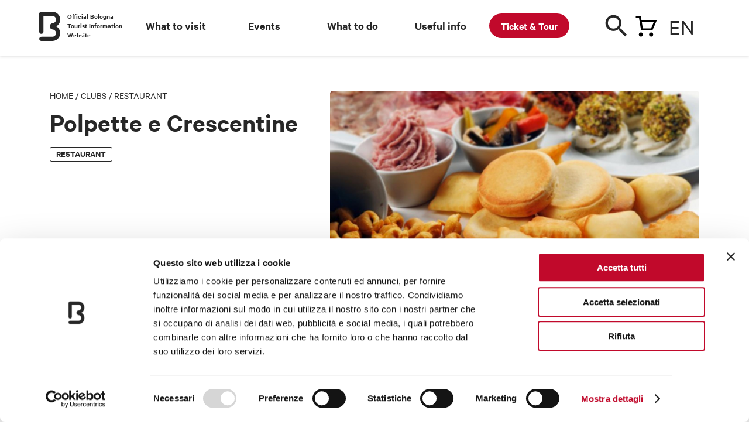

--- FILE ---
content_type: text/html; charset=utf-8
request_url: https://www.bolognawelcome.com/en/clubs/restaurant/polpette-e-crescentine-2
body_size: 53673
content:
<!DOCTYPE html><html lang="en"><head>
  <meta charset="utf-8">
  <title>Polpette e Crescentine - Bologna Welcome</title>
  <base href="https://www.bolognawelcome.com/">
  <meta name="robots" content="index, follow">

  <link rel="preload" href="/assets/fonts/CalibreWeb-Regular.woff2" as="font" type="font/woff2" crossorigin="anonymous">
  <link rel="preload" href="/assets/fonts/CalibreWeb-Semibold.woff2" as="font" type="font/woff2" crossorigin="anonymous">
  <link rel="preload" href="/assets/fonts/CalibreWeb-RegularItalic.woff2" as="font" type="font/woff2" crossorigin="anonymous">
  <link rel="preload" href="/assets/fonts/icons.woff2" as="font" type="font/woff2" crossorigin="anonymous">
  <link rel="preload" href="/assets/fonts/icomoon.ttf" as="font" type="font/ttf" crossorigin="anonymous">
  <link rel="preload" fetchpriority="high" href="/assets/img/carrello.svg" as="image">
  <link rel="preload" fetchpriority="high" href="/assets/img/menu-overlay-img.png" as="image">
  <link rel="preload" fetchpriority="high" href="/assets/img/newsletter-bg-desktop.png" as="image">
  <link rel="preload" fetchpriority="high" href="/assets/img/logo-dark.svg" as="image">
  <link rel="preload" fetchpriority="high" href="/assets/img/twitter.svg" as="image">
  <link rel="preload" fetchpriority="high" href="/assets/css/style.css" as="style" onload="this.onload=null;this.rel='stylesheet'">
  <link rel="preload" fetchpriority="high" href="/assets/css/leaflet.css" as="style" onload="this.onload=null;this.rel='stylesheet'">
	<link rel="preload" fetchpriority="high" href="/assets/css/jquery.fancybox.min.css" as="style" onload="this.onload=null;this.rel='stylesheet'">
  <link rel="preload" fetchpriority="high" href="/assets/img/newsletter-bg-mobile@2x.png" as="image">

  <noscript>
    <link rel="stylesheet" href="/assets/css/style.css">
    <link rel="stylesheet" href="/assets/css/leaflet.css">
    <link rel="stylesheet" href="/assets/css/jquery.fancybox.min.css">
  </noscript>

  <link rel="preload" fetchpriority="high" href="/assets/locales/it.json" as="fetch" crossorigin="anonymous">
  <link rel="preload" fetchpriority="high" href="/assets/locales/en.json" as="fetch" crossorigin="anonymous">
  <link rel="preload" fetchpriority="high" href="/assets/locales/fr.json" as="fetch" crossorigin="anonymous">
  <link rel="preload" fetchpriority="high" href="/assets/locales/de.json" as="fetch" crossorigin="anonymous">
  <link rel="preload" fetchpriority="high" href="/assets/locales/es.json" as="fetch" crossorigin="anonymous">
  <link rel="preload" fetchpriority="high" href="/assets/locales/ru.json" as="fetch" crossorigin="anonymous">
  <link rel="preload" fetchpriority="high" href="/assets/locales/zh.json" as="fetch" crossorigin="anonymous">

  <meta http-equiv="X-UA-Compatible" content="IE=edge">
	<meta name="viewport" content="width=device-width, initial-scale=1, minimum-scale=1, user-scalable=yes, viewport-fit=cover">

  <meta name="msapplication-TileColor" content="#ffffff">
	<meta name="msapplication-TileImage" content="/ms-icon-144x144.png">
  <meta name="theme-color" content="#ffffff">
  <script charset="utf-8" type="text/javascript" src="//js.hsforms.net/forms/v2.js" async=""></script>
  <link rel="apple-touch-icon" sizes="57x57" href="/apple-icon-57x57.png">
	<link rel="apple-touch-icon" sizes="60x60" href="/apple-icon-60x60.png">
	<link rel="apple-touch-icon" sizes="72x72" href="/apple-icon-72x72.png">
	<link rel="apple-touch-icon" sizes="76x76" href="/apple-icon-76x76.png">
	<link rel="apple-touch-icon" sizes="114x114" href="/apple-icon-114x114.png">
	<link rel="apple-touch-icon" sizes="120x120" href="/apple-icon-120x120.png">
	<link rel="apple-touch-icon" sizes="144x144" href="/apple-icon-144x144.png">
	<link rel="apple-touch-icon" sizes="152x152" href="/apple-icon-152x152.png">
	<link rel="apple-touch-icon" sizes="180x180" href="/apple-icon-180x180.png">
	<link rel="icon" type="image/png" sizes="192x192" href="/android-icon-192x192.png">
	<link rel="icon" type="image/png" sizes="32x32" href="/favicon-32x32.png">
	<link rel="icon" type="image/png" sizes="96x96" href="/favicon-96x96.png">
  <link rel="icon" type="image/png" sizes="16x16" href="/favicon-16x16.png">
  <link rel="manifest" href="/manifest.json">

  <meta name="google-site-verification" content="CvawMhIpWJHeJKlhNstn69ZdZresnw8jMWXJ3LvXaww">
  <meta name="facebook-domain-verification" content="wyayuqdjjpmbwgfsvwsgab3pbgbdzo">

  <!-- Google Tag Manager -->
  <script>(function(w,d,s,l,i){w[l]=w[l]||[];w[l].push({'gtm.start':
  new Date().getTime(),event:'gtm.js'});var f=d.getElementsByTagName(s)[0],
  j=d.createElement(s),dl=l!='dataLayer'?'&l='+l:'';j.async=true;j.src=
  'https://www.googletagmanager.com/gtm.js?id='+i+dl;f.parentNode.insertBefore(j,f);
  })(window,document,'script','dataLayer','GTM-K53H9FH');</script>
  <!-- End Google Tag Manager -->


<style>@charset "UTF-8";html,body{margin:0;padding:0;border:0;font-size:100%;font:inherit;vertical-align:baseline}body{line-height:1}@font-face{font-family:Calibre;src:url(/assets/fonts/CalibreWeb-Regular.woff2) format("woff2");font-weight:400;font-style:normal}@font-face{font-family:Calibre;src:url(/assets/fonts/CalibreWeb-RegularItalic.woff2) format("woff2");font-weight:400;font-style:italic}@font-face{font-family:Calibre;src:url(/assets/fonts/CalibreWeb-Semibold.woff2) format("woff2");font-weight:600;font-style:normal}html{-webkit-font-smoothing:antialiased;-moz-osx-font-smoothing:grayscale;font-size:30px}@media only screen and (min-width:1024px){html{font-size:40px}}body{font-size:18px;font-family:Calibre,Arial,Helvetica,sans-serif;line-height:1.4;color:#272727}@media only screen and (min-width:768px){body{font-size:19px}}</style><style>@charset "UTF-8";html,body,div,span,h1,h2,h3,p,a,img,ul,li,table,tbody,footer,header,nav{margin:0;padding:0;border:0;font-size:100%;font:inherit;vertical-align:baseline}footer,header,nav{display:block}body{line-height:1}ul{list-style:none}table{border-collapse:collapse;border-spacing:0}@font-face{font-family:Calibre;src:url(/assets/fonts/CalibreWeb-Regular.woff2) format("woff2");font-weight:400;font-style:normal}@font-face{font-family:Calibre;src:url(/assets/fonts/CalibreWeb-RegularItalic.woff2) format("woff2");font-weight:400;font-style:italic}@font-face{font-family:Calibre;src:url(/assets/fonts/CalibreWeb-Semibold.woff2) format("woff2");font-weight:600;font-style:normal}@font-face{font-family:icons;src:url(/assets/fonts/icons.eot);src:url(/assets/fonts/icons.eot?#iefix) format("embedded-opentype"),url(/assets/fonts/icons.woff2) format("woff2"),url(/assets/fonts/icons.ttf) format("truetype");font-weight:400;font-style:normal}html{-webkit-font-smoothing:antialiased;-moz-osx-font-smoothing:grayscale;font-size:30px}@media only screen and (min-width:1024px){html{font-size:40px}}body{font-size:18px;font-family:Calibre,Arial,Helvetica,sans-serif;line-height:1.4;color:#272727}@media only screen and (min-width:768px){body{font-size:19px}}a{color:inherit;text-decoration:none}strong{font-weight:500}.container{margin:0 auto;padding:0 .5rem;max-width:480px}@media only screen and (min-width:768px){.container{max-width:1110px;padding:0 1rem}}.text-big{font-size:21px;line-height:1.25}@media only screen and (min-width:768px){.text-big{font-size:27px}}.text-big a{text-decoration:underline;cursor:pointer}p{margin-bottom:.4em}strong{font-weight:600}.h1,.h3,.h5{font-size:19px;line-height:1.1;font-weight:600;margin-bottom:.4em}.h1{font-size:32px;line-height:1;margin-bottom:.3em}@media only screen and (min-width:768px){.h1{font-size:46px}}.h3{font-size:26px}@media only screen and (min-width:768px){.h3{font-size:36px}}.h5{font-size:21px}@media only screen and (min-width:768px){.h5{font-size:27px}}table{line-height:1.3;width:100%;border-collapse:collapse}.crumbs{font-size:14px;text-transform:uppercase;line-height:1;font-weight:400;margin-bottom:1em}@media only screen and (min-width:768px){.crumbs{font-size:16px}}.button{display:inline-block;font:600 17px/1 Calibre,Arial,Helvetica,sans-serif;height:45px;background:#272727;color:#fff;border:0;-webkit-appearance:none;appearance:none;padding:14px 30px;border-radius:22px;cursor:pointer;transition:background .2s ease;box-sizing:border-box;text-transform:uppercase;white-space:nowrap;vertical-align:middle;text-decoration:none!important}@media only screen and (min-width:768px){.button{font-size:18px;height:50px;padding:16px 32px;border-radius:25px}}.button .icon{display:inline-block;vertical-align:middle;width:24px;height:24px;position:relative;top:-2px;margin:-10px 7px -10px -10px;text-align:center}.button .icon:before{line-height:24px;font-size:20px;text-align:center}.button:hover{background:#0e0e0e}.button.is-white{background:#fff;color:#272727}.button.is-secondary{border:1px solid #272727;background:transparent;color:#272727}.button:disabled{opacity:.5}.button.is-icon{width:50px;height:50px;padding:0;text-indent:-999em;position:relative;border-radius:100%}@media only screen and (min-width:768px){.button.is-icon{width:60px;height:60px}}.button.is-icon .icon{text-indent:0;position:absolute;top:50%;left:50%;margin-top:-12px;margin-left:-12px}@media only screen and (min-width:768px){.button.is-icon .icon{margin-top:-14px;margin-left:-14px}.button.is-icon .icon:before{font-size:28px;line-height:1}}.badge{font-size:15px;line-height:1;font-weight:600;text-transform:uppercase;padding:3px 10px 5px;border:1px solid #272727;display:inline-block;border-radius:3px;box-sizing:border-box}.badge.is-special{text-transform:none}.badges{display:flex;margin-right:-12px;flex-wrap:wrap}.badges .badge{flex-shrink:0;margin-right:12px;margin-bottom:6px}img{max-width:100%;height:auto!important}.img{position:relative;padding-top:75%;display:block;overflow:hidden;border-radius:5px}.img img{position:absolute;top:0;left:0;width:100%;border-radius:5px;height:auto!important;bottom:0;margin:auto}.img.is-wide{padding-top:56.25%}.page-mobile-cta{position:fixed;bottom:0;background:#FFFFFF;box-shadow:0 -2px 4px #0000001f;padding:0;font-size:15px;line-height:17px;font-weight:600;z-index:99;padding-bottom:env(safe-area-inset-bottom,20px);width:100%;box-sizing:border-box;transition:transform .3s ease,opacity .3s ease}.page-mobile-cta p{margin-bottom:0}@media only screen and (min-width:768px){.page-mobile-cta{font-size:17px}}@media only screen and (min-width:1024px){.page-mobile-cta{display:none}}.page-mobile-cta .container{display:flex;justify-content:space-between;align-items:center;height:60px}@media only screen and (min-width:768px){.page-mobile-cta .container{height:70px}}.highlighted-badges{font-size:14px;line-height:1.1;text-transform:uppercase}.highlighted-badges:after{content:".";display:block;clear:both;visibility:hidden;line-height:0;height:0}@media only screen and (min-width:768px){.highlighted-badges{font-size:15px}}.highlighted-badges span{white-space:nowrap;float:left;margin-right:15px;position:relative}.highlighted-badges span:before{content:"";position:absolute;bottom:0;height:5px;left:0;right:0;background:#FFED00;mix-blend-mode:multiply}.truncated-text{position:relative;max-height:175px;overflow:hidden}@media only screen and (min-width:768px){.truncated-text{max-height:300px}}.truncated-text:before{content:"";position:absolute;bottom:0;left:0;height:120px;width:100%;background-image:linear-gradient(0deg,#FFFFFF 35px,rgba(255,255,255,0) 100%)}.truncated-text .truncated-text-link{position:absolute;bottom:0;left:0;font-size:14px;line-height:1;font-weight:600;text-decoration:underline;cursor:pointer}.card a{display:block}.card .img .badges{position:absolute;top:10px;left:10px;right:15px}.card .img .badges .badge{position:static;top:auto;left:auto;margin-right:5px}.card .img .badge{position:absolute;top:10px;left:10px;background:#fff;border-color:transparent}.card .title{font-size:23px;font-weight:600;line-height:1.05;display:block;margin-top:.4em}@media only screen and (min-width:768px){.card .title{font-size:30px}}.card .highlighted-badges{display:block;margin-top:.5em}@media only screen and (max-width:767px){.no-mobile{display:none!important}}@media only screen and (min-width:1024px){.no-desktop{display:none!important}}.cards-list{margin-right:0!important;margin-left:0!important}@media only screen and (min-width:768px){.cards-list{margin-left:-.5rem;margin-right:-.5rem}.cards-list:after{content:".";display:block;clear:both;visibility:hidden;line-height:0;height:0}}.cards-list .card{margin-bottom:1.5rem}.cards-list .card:nth-last-child(1){padding-right:0!important}@media only screen and (min-width:768px){.cards-list .card{float:left;width:50%;padding-left:.5rem;padding-right:.5rem;box-sizing:border-box;margin-left:0%;margin-right:0%}.cards-list .card:nth-child(odd){clear:both}}@media only screen and (min-width:1024px){.cards-list .card{float:left;width:33.3333333333%;padding-left:.5rem;padding-right:.5rem;box-sizing:border-box;margin-left:0%;margin-right:0%}.cards-list .card:nth-child(odd){clear:none}.cards-list .card:nth-child(3n+1){clear:both}}.icon{font-size:24px;line-height:1}.icon:before{content:"\e000";font-family:icons;font-size:24px;line-height:100%;-webkit-font-smoothing:antialiased;-moz-osx-font-smoothing:grayscale;text-indent:0;letter-spacing:0;font-weight:400;font-style:normal;font-size:inherit;line-height:inherit}.icon.icon-phone:before{content:"\e001"}.icon.icon-marker:before{content:"\e002"}.icon.icon-mail:before{content:"\e003"}.icon.icon-globe:before{content:"\e004"}.icon.icon-arrow-left:before{content:"\e00f"}.icon.icon-arrow-right:before{content:"\e010"}.icon.icon-search:before{content:"\e01a"}.icon.icon-service:before{content:"\e024"}.icon.icon-food:before{content:"\e025"}.icon.icon-price:before{content:"\e026"}.icon.icon-credit-card:before{content:"\e027"}@media only screen and (min-width:768px){.cards-slider{overflow:hidden}}.cards-slider .cards-list{display:flex}.cards-slider .cards-list .card{flex-shrink:0;margin-bottom:0}@media only screen and (max-width:767px){.cards-slider .cards-list .card{width:80%;margin-right:.5rem;min-width:240px;max-width:350px}}.slider-arrow{width:36px;height:36px;background:#272727;color:#fff;border-radius:100%;display:inline-block;position:relative;cursor:pointer}.slider-arrow .icon{position:absolute;top:50%;left:50%;margin-top:-12px;margin-left:-12px;font-size:20px;line-height:24px;text-align:center;width:24px;height:24px;display:inline-block}.link{font-size:18px;text-decoration:underline;font-weight:600;display:inline-block;cursor:pointer;-webkit-user-select:none;user-select:none}.buttons-wrap:after{content:".";display:block;clear:both;visibility:hidden;line-height:0;height:0}.buttons-wrap .button{float:left;margin-right:20px}.block{padding:1.2rem 0}@media only screen and (min-width:768px){.block{padding:2rem 0}}.block.is-painted{background:#F9F9F9;padding:1rem 0}@media only screen and (min-width:768px){.block.is-painted{padding:1.5rem 0}}.block-cards-slider{overflow:hidden}.block-header{margin-bottom:20px;display:flex;justify-content:space-between;align-items:center}@media only screen and (min-width:768px){.block-header{margin-bottom:25px}}.block-header .block-title{margin-bottom:0}.block-header .slider-nav:after{content:".";display:block;clear:both;visibility:hidden;line-height:0;height:0}.block-header .slider-nav .slider-arrow{float:left;margin-left:15px}#header-menu{background:#fff;height:65px;margin-bottom:30px;box-shadow:0 2px 4px #0000001f;z-index:1000;position:sticky;top:-65px;transition:top .3s ease}@media only screen and (min-width:1024px){#header-menu{height:95px;margin-bottom:60px;position:sticky;top:0!important;z-index:1000;transition:none}#header-menu .wrap{z-index:1000}}#header-menu .bar{overflow:visible;height:95px;position:relative}#header-menu .cart-handle:before{content:"";background:url(/assets/img/carrello.svg) no-repeat left top}#header-menu .dicituraLogo{position:absolute;width:10%;font-size:12px;font-weight:600;left:30px;top:20px}@media only screen and (min-width:1024px){#header-menu .main-bar{height:100px}}#header-menu .main-bar .wrap{position:relative}#header-menu .main-bar .logo{width:23px;height:32px;position:absolute;left:0%;top:14px;margin-left:-11px;text-indent:-999em}@media only screen and (min-width:1024px){#header-menu .main-bar .logo{width:36px;height:50px;margin-left:-18px;top:20px}}#header-menu .main-bar .logo a{display:block;height:100%}#header-menu .main-bar .logo svg{position:absolute;top:0;left:0;width:100%;height:100%;fill:currentColor;stroke:none}#header-menu .main-bar .lingua-handle{position:absolute;top:6px;right:0;cursor:pointer;width:52px;font-size:30px;border-bottom:0px;background-position:calc(160% - .75rem) center!important;padding-bottom:20px}@media only screen and (min-width:1024px){#header-menu .main-bar .lingua-handle{top:20px;background-position:calc(176% - .75rem) center!important}}@media only screen and (max-width:767px){#header-menu .main-bar .lingua-handle{left:50px}}#header-menu .main-bar .lingua-handle div{text-transform:uppercase;font-size:38px}#header-menu .main-bar .search-handle{position:absolute;width:40px;height:40px;top:10px;right:120px;color:#272727;cursor:pointer}@media only screen and (min-width:1024px){#header-menu .main-bar .search-handle{top:25px}}@media only screen and (max-width:767px){#header-menu .main-bar .search-handle{top:6px;right:40px}}#header-menu .main-bar .search-handle .icon-search:before{color:#272727}#header-menu .main-bar .search-handle span{position:absolute;top:15px;right:0;width:42px;height:42px;margin-left:-12px;margin-top:-12px;font-size:40px}@media only screen and (min-width:1024px){#header-menu .main-bar .search-handle span{margin-top:-16px;margin-left:-16px}}#header-menu .main-bar .cart-handle{position:absolute;width:42px;height:42px;top:6px;right:70px;cursor:pointer}@media only screen and (max-width:767px){#header-menu .main-bar .cart-handle{top:10px}}@media only screen and (min-width:1024px){#header-menu .main-bar .cart-handle{top:20px}}#header-menu .main-bar .cart-handle:before{background:url(/assets/img/carrello.svg) no-repeat left top;position:absolute;width:42px;height:42px;margin-left:-12px;margin-top:-12px;top:20px;right:0}@media only screen and (min-width:1024px){#header-menu .main-bar .cart-handle:before{font-size:32px;margin-top:-16px;margin-left:-16px}}@media only screen and (max-width:767px){#header-menu .main-bar .cart-handle:before{top:10px}}#header-menu .main-bar .sezioni-header{width:68%;position:absolute;left:140px;top:30px}#header-menu .main-bar .nav-item{z-index:1}#header-menu .single-bar{position:absolute;top:90px;left:0;width:100%;height:90px;background:#fff;padding:14px 0;box-sizing:border-box;z-index:99;display:none;transform:translateY(0)}@media only screen and (min-width:1024px){#header-menu .single-bar{transition:transform .3s ease}}#header-menu .single-bar .container{display:flex;justify-content:space-between;align-items:center}#header-menu .single-bar .item{position:relative;padding-left:105px;height:62px;display:flex;flex-direction:column;justify-content:center;line-height:1.2}#header-menu .single-bar .item .img{position:absolute;width:84px;height:63px;padding-top:0;top:0;left:0}#newsletter-callout{background:#004F9F;color:#fff;padding:1rem 0;position:relative;margin-top:160px}#newsletter-callout:before{content:"";position:absolute;bottom:100%;width:202px;height:97px;background:url(/assets/img/newsletter-bg-mobile.png);left:50%;margin-left:-101px}@media (-webkit-min-device-pixel-ratio: 2),(min-resolution: 192dpi){#newsletter-callout:before{background-image:url(/assets/img/newsletter-bg-mobile@2x.png);background-size:202px 97px}}@media only screen and (min-width:768px){#newsletter-callout:before{display:none}}@media only screen and (min-width:768px){#newsletter-callout{padding:0;margin-top:0}}@media only screen and (min-width:768px){#newsletter-callout .wrap{margin-left:-.5rem;margin-right:-.5rem;display:flex}#newsletter-callout .wrap:after{content:".";display:block;clear:both;visibility:hidden;line-height:0;height:0}}#newsletter-callout .image{position:absolute;inset:0 50% 0 0}@media only screen and (min-width:768px){#newsletter-callout .image{position:static;top:0;right:auto;bottom:auto;float:left;width:50%;padding-left:.5rem;padding-right:.5rem;box-sizing:border-box;margin-left:0%;margin-right:0%}}#newsletter-callout .content{position:relative;margin-left:50%;padding-left:.5rem}@media only screen and (min-width:768px){#newsletter-callout .content{float:left;width:50%;padding-left:.5rem;padding-right:.5rem;box-sizing:border-box;margin-left:0%;margin-right:0%;padding-left:1rem;padding-top:60px;padding-bottom:60px}}@media only screen and (min-width:1024px){#newsletter-callout .content{float:left;width:41.6666666667%;padding-left:.5rem;padding-right:.5rem;box-sizing:border-box;margin-left:8.3333333333%;margin-right:0%}}#newsletter-callout .content:before{content:"";position:absolute;bottom:0;right:.5rem;width:256px;height:100px;background:url(/assets/img/newsletter-bg-desktop.png) no-repeat right bottom;opacity:.4;display:none}@media (-webkit-min-device-pixel-ratio: 2),(min-resolution: 192dpi){#newsletter-callout .content:before{background-image:url(/assets/img/newsletter-bg-desktop@2x.png);background-size:256px 100px}}@media only screen and (min-width:1024px){#newsletter-callout .content:before{display:block}}#newsletter-callout .content *{position:relative}#newsletter-callout .content .button{margin-top:.8em}@media only screen and (min-width:768px){#newsletter-callout .content .button{margin-top:1em}}#footer{background:#000;padding-bottom:.5rem;color:#fff;overflow:hidden}@media only screen and (min-width:1024px){#footer{padding-bottom:1.5rem}}#footer .partners{background:#fff;margin:0 -999em 1rem;padding:10px 999em;display:flex;justify-content:space-between;flex-wrap:wrap;border-top:1px solid #E9E9E9}@media only screen and (min-width:768px){#footer .partners{flex-wrap:nowrap;padding-top:20px;padding-bottom:20px;margin-bottom:1.5rem}}#footer .partners li{width:50%;text-align:center;padding:10px;box-sizing:border-box}@media only screen and (min-width:768px){#footer .partners li{text-align:left;width:auto;padding:0}}#footer .partners li img{height:50px!important}@media only screen and (min-width:1024px){#footer .partners li img{height:67px!important}}#footer .wrap{margin-left:-.5rem;margin-right:-.5rem}#footer .wrap:after{content:".";display:block;clear:both;visibility:hidden;line-height:0;height:0}#footer .menu{float:left;width:50%;padding-left:.5rem;padding-right:.5rem;box-sizing:border-box;margin-left:0%;margin-right:0%;font-size:17px;line-height:1.2}@media only screen and (max-width:767px){#footer .menu{padding-top:.5rem}}@media only screen and (min-width:768px){#footer .menu{font-size:19px}}@media only screen and (min-width:1024px){#footer .menu{float:left;width:25%;padding-left:.5rem;padding-right:.5rem;box-sizing:border-box;margin-left:0%;margin-right:0%}}#footer .menu li{margin-bottom:.5em}#footer .menu li a:hover{text-decoration:underline}#footer .content{font-size:15px;float:left;width:100%;padding-left:.5rem;padding-right:.5rem;box-sizing:border-box;margin-left:0%;margin-right:0%}@media only screen and (min-width:1024px){#footer .content{font-size:14px;float:left;width:41.6666666667%;padding-left:.5rem;padding-right:.5rem;box-sizing:border-box;margin-left:8.3333333333%;margin-right:0%}}#footer .brand{display:flex;justify-content:space-between;align-items:center;padding-bottom:15px;border-bottom:1px solid rgba(255,255,255,.4);margin-bottom:15px;margin-top:15px;border-top:1px solid rgba(255,255,255,.4);padding-top:15px}@media only screen and (min-width:768px){#footer .brand{margin-top:20px;padding-top:20px;padding-bottom:20px;margin-bottom:20px}}@media only screen and (min-width:1024px){#footer .brand{margin-top:0;border-top:0;padding-top:0;margin-bottom:15px}}#footer .brand .logo{display:flex;align-items:center;margin:0;text-indent:-999em}@media only screen and (min-width:768px){#footer .brand .logo{text-indent:0}}#footer .brand .logo svg{fill:#fff;width:24px;margin-right:13px}#footer .brand .social-menu:after{content:".";display:block;clear:both;visibility:hidden;line-height:0;height:0}#footer .brand .social-menu li{float:left;margin-left:20px;text-indent:-999em}#footer .brand .social-menu li a{width:24px;height:24px;display:block;position:relative}#footer .brand .social-menu li a:before{position:absolute;top:0;left:0;content:"\e000";font-family:icons;font-size:24px;line-height:100%;-webkit-font-smoothing:antialiased;-moz-osx-font-smoothing:grayscale;text-indent:0;letter-spacing:0;font-weight:400;font-style:normal}#footer .legal-menu{margin-bottom:15px}@media only screen and (min-width:768px){#footer .legal-menu{margin-bottom:20px}}@media only screen and (min-width:1024px){#footer .legal-menu{border-bottom:1px solid rgba(255,255,255,.4);padding-bottom:15px;margin-bottom:15px}}#footer .legal-menu:after{content:".";display:block;clear:both;visibility:hidden;line-height:0;height:0}#footer .legal-menu li{float:left;white-space:nowrap}#footer .legal-menu li a:hover{text-decoration:underline}#footer .legal-menu li:after{content:"|";margin-left:5px;margin-right:5px}#footer .legal-menu li:last-child:after{display:none}.single-intro{margin-bottom:1em}@media only screen and (min-width:1024px){.single-intro{margin-left:-.5rem;margin-right:-.5rem;margin-bottom:2rem}.single-intro:after{content:".";display:block;clear:both;visibility:hidden;line-height:0;height:0}}@media only screen and (min-width:1024px){.single-intro .content{float:left;width:41.6666666667%;padding-left:.5rem;padding-right:.5rem;box-sizing:border-box;margin-left:0%;margin-right:0%}}.single-intro .image{margin-top:1em}@media only screen and (min-width:1024px){.single-intro .image{margin-top:0;float:left;width:58.3333333333%;padding-left:.5rem;padding-right:.5rem;box-sizing:border-box;margin-left:0%;margin-right:0%}}.single-intro .badges{margin-top:.8em}.single-content .highlighted-badges{margin-bottom:1em}.single-content a{text-decoration:underline}.single-section{margin-top:2rem}.single-section .single-section-title{margin-bottom:.7em}.single-section table{margin:1.5em 0}.single-section .single-subsection{margin-top:1.5em}@media only screen and (min-width:768px){.single-section .single-subsection{margin-top:2em}}.single-section .single-subsection:first-child{margin-top:0}.single-section .single-subsection-title.has-icon{padding-left:34px;position:relative}.single-section .single-subsection-title.has-icon .icon{position:absolute;top:50%;left:0;margin-top:-12px}.rich-text ul{list-style-type:disc;margin-left:30px}.rich-text ul li{margin-bottom:.4em}.single-wrap{position:relative;margin-bottom:2rem}@media only screen and (min-width:1024px){.single-wrap{margin-left:-.5rem;margin-right:-.5rem}.single-wrap:after{content:".";display:block;clear:both;visibility:hidden;line-height:0;height:0}}.single-wrap:before{content:"";position:absolute;top:0;bottom:0;left:66.6666666667%;margin-left:.5rem;width:1px;background:#E9E9E9;display:none}@media only screen and (min-width:1024px){.single-wrap:before{display:block}}@media only screen and (min-width:1024px){.single-wrap .single-content{float:left;width:66.6666666667%;padding-left:.5rem;padding-right:.5rem;box-sizing:border-box;margin-left:0%;margin-right:0%}}@media only screen and (min-width:1024px){.single-wrap .single-side{position:sticky;float:left;width:33.3333333333%;padding-left:.5rem;padding-right:.5rem;box-sizing:border-box;margin-left:0%;margin-right:0%;padding-left:1.5rem;top:120px}}.single-map .info{margin-top:1em}@media only screen and (min-width:768px){.single-map .info .wrap{display:flex;justify-content:space-between}}.single-map .info .address p{margin-bottom:0;margin-top:.2em}.single-map .info .address p:first-child{margin-top:0}.single-info{display:none}@media only screen and (min-width:1024px){.single-info{display:block}}.single-info ul li{padding-left:30px;position:relative;margin-top:1em;line-height:24px}.single-info ul li p{margin-bottom:0;margin-top:.3em}.single-info ul li p:first-child,.single-info ul li:first-child{margin-top:0}.single-info ul li .icon{position:absolute;top:2px;left:-3px}.single-info ul li .icon:before{font-size:20px;line-height:1}.solo-print{display:none}@media print{header,footer,img,.img,.button,.icon,.image,.truncated-text-link,.page-mobile-cta,.no-stampa,.slider-arrow{display:none!important}.solo-print{display:block}.truncated-text{max-height:none!important;padding-bottom:30px;position:unset}.truncated-text:before{height:0px}#newsletter-callout{display:none}.cards-slider .cards-list{display:block}.container{max-width:100%;margin:1rem}}.link-blocco-testo a{font-weight:700;color:#0a519d;text-decoration:underline}</style><link rel="stylesheet" href="styles.a0cabc9e89e1723e.css" media="print" onload="this.media='all'"><noscript><link rel="stylesheet" href="styles.a0cabc9e89e1723e.css"></noscript><style ng-transition="serverApp">
.block-ui-wrapper {
  display: none;
  position: fixed;
  height: 100%;
  width: 100%;
  top: 0;
  left: 0;
  background: rgba(0, 0, 0, 0.70);
  z-index: 30000;
  cursor: wait;
}

.block-ui-wrapper.block-ui-wrapper--element {
  position: absolute;
}

.block-ui-wrapper.active {
  display: block;
}

.block-ui-wrapper.block-ui-main {
  position: fixed;
}

.block-ui-spinner,
.block-ui-template {
  position: absolute;
  top: 40%;
  margin: 0 auto;
  left: 0;
  right: 0;
  transform: translateY(-50%);
}

.block-ui-spinner > .message {
  font-size: 1.3em;
  text-align: center;
  color: #fff;
}

.block-ui__element {
  position: relative;
}

.loader,
.loader:after {
  border-radius: 50%;
  width: 10em;
  height: 10em;
}
.loader {
  margin: 7px auto;
  font-size: 5px;
  position: relative;
  text-indent: -9999em;
  border-top: 1.1em solid rgba(255, 255, 255, 0.2);
  border-right: 1.1em solid rgba(255, 255, 255, 0.2);
  border-bottom: 1.1em solid rgba(255, 255, 255, 0.2);
  border-left: 1.1em solid #ffffff;
  -webkit-transform: translateZ(0);
  -ms-transform: translateZ(0);
  transform: translateZ(0);
  -webkit-animation: load8 1.1s infinite linear;
  animation: load8 1.1s infinite linear;
}

@-webkit-keyframes load8 {
  0% {
    -webkit-transform: rotate(0deg);
    transform: rotate(0deg);
  }
  100% {
    -webkit-transform: rotate(360deg);
    transform: rotate(360deg);
  }
}

@keyframes load8 {
  0% {
    -webkit-transform: rotate(0deg);
    transform: rotate(0deg);
  }
  100% {
    -webkit-transform: rotate(360deg);
    transform: rotate(360deg);
  }
}
</style><meta name="og:title" content="Polpette e Crescentine"><meta name="og:image" content="https://static.bolognawelcome.com/immagini/e0/8b/81/6c/20200317140407.jpg"></head>
<body>
  <app-root ng-version="15.2.7" ng-server-context="ssr"><block-ui><router-outlet></router-outlet><app-main class="ng-star-inserted"><app-header-menu class="ng-tns-c99-0 ng-star-inserted"><header id="header-menu" class="ng-tns-c99-0 collapsed ng-star-inserted"><div class="bar ng-tns-c99-0"><div class="main-bar ng-tns-c99-0"><div class="container ng-tns-c99-0"><div class="wrap ng-tns-c99-0"><div class="logo ng-tns-c99-0"><a class="ng-tns-c99-0" title="Official Bologna Tourist Information Website" href="/en"><svg viewBox="0 0 36 50" version="1.1" xmlns="http://www.w3.org/2000/svg" xmlns:xlink="http://www.w3.org/1999/xlink" class="ng-tns-c99-0"><path d="M29.1638436,25 C33.2085581,22.684272 35.9375,18.3486741 35.9375,13.3921397 C35.9375,6.01760538 29.8933991,0.0164365549 22.4600187,0 L3.59448507,0 C1.60980006,0 0,1.59982468 0,3.57221126 L0,34.1971656 C0,36.2188619 1.65022883,37.8570385 3.68453096,37.8570385 C5.71883309,37.8570385 7.36722425,36.2188619 7.36722425,34.1971656 L7.36722425,7.85667324 C7.36722425,7.46219592 7.68881673,7.14259625 8.08575373,7.14259625 L22.4324536,7.14259625 C25.9148407,7.14259625 28.7503675,9.945942 28.7503675,13.3921397 C28.7503675,16.4036818 26.5874284,18.9239535 23.7188235,19.5120169 L22.2817645,19.7713493 C19.8211227,20.2626196 17.96875,22.4103295 17.96875,25 C17.96875,27.5878443 19.8211227,29.7373804 22.2817645,30.2286507 L23.7188235,30.4879831 C26.5874284,31.0760465 28.7503675,33.5963182 28.7503675,36.6078603 C28.7503675,40.054058 25.9148407,42.8574038 22.4324536,42.8574038 L3.59448507,42.8574038 C1.60980006,42.8574038 0,44.4554021 0,46.4277887 C0,48.4001753 1.60980006,50 3.59448507,50 L22.4600187,50 C29.8933991,49.9835634 35.9375,43.9823946 35.9375,36.6078603 C35.9375,31.6513259 33.2085581,27.315728 29.1638436,25" class="ng-tns-c99-0"></path></svg></a></div><div class="dicituraLogo ng-tns-c99-0"><a class="ng-tns-c99-0" title="Official Bologna Tourist Information Website" href="/en">Official Bologna Tourist Information Website</a></div><nav class="sezioni-header nav-item ng-tns-c99-0"><!----><!----></nav><a class="cart-handle ng-tns-c99-0" title="Shopping cart" href="/en/cart"><!----></a><span class="search-handle ng-tns-c99-0" title="Search for"><span class="icon icon-search ng-tns-c99-0"></span></span><!----><div class="lingua-handle ng-tns-c99-0" title="Languages"><div class="lingua-corrente ng-tns-c99-0">en <!----></div></div></div></div></div><div class="single-bar ng-tns-c99-0 ng-star-inserted"><div class="container ng-tns-c99-0"><div class="item ng-tns-c99-0"><span class="image ng-tns-c99-0"><span class="img ng-tns-c99-0"><!----><!----></span></span><!----></div><!----></div></div><!----></div></header><!----><!----></app-header-menu><div id="page" style="z-index: 100;"><router-outlet></router-outlet><app-dettaglio-scheda class="ng-star-inserted"><div class="container ng-star-inserted"><div class="single-intro"><div class="content"><p class="crumbs"><a title="Home" href="/en">Home</a> / <a title="Clubs" href="/en/clubs/homepage">Clubs</a> / <a title="Restaurant" href="/en/clubs/restaurant">Restaurant</a></p><h1 class="h1 event-title">Polpette e Crescentine</h1><!----><div class="badges"><span class="ng-star-inserted"><span class="badge">Restaurant</span></span><!----><span class="ng-star-inserted"><span class="badge is-special">Bologna Welcome Card</span></span><!----></div></div><div class="image"><div class="img is-wide"><picture class="ng-star-inserted"><source media="(min-width: 768px)" srcset="https://static.bolognawelcome.com/immagini/e0/8b/81/6c/20200317140407_landscape_16_9_desktop.jpg" title="Polpette e Crescentine"><img fetchpriority="high" src="https://static.bolognawelcome.com/immagini/e0/8b/81/6c/20200317140407_landscape_16_9_mobile.jpg" alt="Polpette e Crescentine" title="Polpette e Crescentine"></picture><!----></div></div></div><div class="single-wrap"><div class="single-content link-blocco-testo"><div class="highlighted-badges"><!----><span class="ng-star-inserted">Bologna</span><!----><span class="ng-star-inserted">Accessible</span><!----></div><!----><!----><div class="truncated-text text-big ng-star-inserted"><div style="position: absolute; top: -100px; left: 0;"></div><div class="rich-text"><span>Literally “Meatballs and fried bread” (crescentine is the typical kind of Bolognese fried bread usually eaten with the cold cuts and cheeses), this traditional restaurant recalls the Grandma’ kitchen. Old recipes, local raw materials, homemade pasta and dessert are the ingredients of this place just few km far from the city. Big restaurant opens every day for lunch and dinner. Outdoor seating in a pretty garden with access to a free big parking. It's also available as take-away.</span></div><a name="scheda-mostra-descrizione" id="scheda-mostra-descrizione" class="truncated-text-link leaflet-interactive" title="Show details">Show more</a></div><!----><!----><app-scheda-mappa class="ng-star-inserted"><div class="single-section"><h2 class="single-section-title h3 no-stampa">Map</h2><div class="single-map"><!----><div class="info"><div class="wrap"><div class="address ng-star-inserted"><p><strong>Polpette e Crescentine</strong></p><p>Via dei Fornaciai, 9/3   <br> 40129 Bologna</p><!----></div><!----><!----></div></div></div></div></app-scheda-mappa><!----><ul class="solo-print ng-star-inserted"><li class="ng-star-inserted"><p><span>Telephone</span>: +39 051 4180424 / +39 051 320605</p></li><!----><li class="ng-star-inserted"><p><span>Email</span>: <a href="mailto:polpette@polpetteecrescentine.com" title="polpette@polpetteecrescentine.com">polpette@polpetteecrescentine.com</a></p></li><!----><li class="website ng-star-inserted"><p><span>Site/minisite/other</span>: <a target="_blank" rel="nofollow" href="http://www.polpetteecrescentine.com" title="http://www.polpetteecrescentine.com"> http://www.polpetteecrescentine.com</a></p></li><!----></ul><!----><!----><!----><app-scheda-dettagli class="ng-star-inserted"><div class="single-section"><h2 class="single-section-title h3">Details</h2><div class="truncated-text"><div style="position: absolute; top: -180px; left: 0;"></div><!----><!----><div class="single-subsection ng-star-inserted"><h3 class="single-subsection-title h5 has-icon"><span class="icon icon-service"></span><span>Services</span></h3><div class="rich-text"><p></p><ul><li>Air conditioned</li><li>Outdoor seating</li><li>Wi-fi</li><li>Gluten free</li><li>Kid-friendly</li><li>Vegetarian/vegan menu</li><li>Wine list</li><li>Live music</li><li>Multilingual staff</li><li>Pet friendly</li><li>Goog for groups</li><li>Accessibility</li><li>"A Bologna mangio bene" menu</li></ul><p></p></div></div><!----><div class="single-subsection ng-star-inserted"><h3 class="single-subsection-title h5 has-icon"><span class="icon icon-food"></span><span>Specialties</span></h3><div class="rich-text"><p>Homemade pasta and desserts, vegetarian balls and meatballs, Bolognese and Italian cuisine, wide selection of wines and distilled, take away available, jazz club</p></div></div><!----><div class="single-subsection ng-star-inserted"><h3 class="single-subsection-title h5 has-icon"><span class="icon icon-price"></span><span>Price</span></h3><div class="rich-text"><p></p><ul><li>From €20 to €30</li></ul><p></p></div></div><!----><div class="single-subsection ng-star-inserted"><h3 class="single-subsection-title h5 has-icon"><span class="icon icon-credit-card"></span><span><p>Cards accepted<br></p></span></h3><div class="rich-text"><p>Bancomat, Mastercard, Visa</p></div></div><!----><!----><!----><!----><!----><a name="scheda-dettagli-mostra" id="scheda-dettagli-mostra" class="truncated-text-link leaflet-interactive ng-star-inserted" title="Show details">Show more</a><!----></div></div></app-scheda-dettagli><!----><!----><app-scheda-orari class="ng-star-inserted"><div class="single-section"><h2 class="single-section-title h3">Timetables</h2><table><tbody><!----><!----><!----><!----><!----><!----><!----></tbody></table><p class="spazia-bottom-stampa ng-star-inserted"></p><p>12.30pm - 02.30pm</p>
<p>07.30pm - 11.00pm</p><p></p><!----></div></app-scheda-orari><!----><!----><div class="single-section no-desktop no-stampa ng-star-inserted"><h2 class="single-section-title h3">Contacts</h2><ul class="buttons-wrap"><li class="ng-star-inserted"><a class="button is-icon is-secondary" href="tel:+39 051 4180424 / +39 051 320605" title="+39 051 4180424 / +39 051 320605"><span class="icon icon-phone"></span> Numero di telefono</a></li><!----><li class="ng-star-inserted"><a class="button is-icon is-secondary" href="mailto:polpette@polpetteecrescentine.com" title="polpette@polpetteecrescentine.com"><span class="icon icon-mail"></span> Indirizzo email</a></li><!----><li class="ng-star-inserted"><a target="_blank" rel="nofollow" class="button is-icon is-secondary" href="http://www.polpetteecrescentine.com"><span class="icon icon-globe" title="http://www.polpetteecrescentine.com"></span> http://www.polpetteecrescentine.com</a></li><!----></ul></div><!----></div><div class="single-side"><div class="single-info"><ul><li class="ng-star-inserted"><span class="icon icon-marker"></span><span><p>Polpette e Crescentine</p><p class="ng-star-inserted">Via dei Fornaciai, 9/3   <br> 40129 Bologna </p><!----><!----></span><!----></li><!----><li class="ng-star-inserted"><span class="icon icon-phone"></span><p>+39 051 4180424 / +39 051 320605</p></li><!----><li class="ng-star-inserted"><span class="icon icon-mail"></span><p><a href="mailto:polpette@polpetteecrescentine.com" title="polpette@polpetteecrescentine.com">polpette@polpetteecrescentine.com</a></p></li><!----><li class="website ng-star-inserted"><span class="icon icon-globe"></span><p><a target="_blank" rel="nofollow" href="http://www.polpetteecrescentine.com" title="http://www.polpetteecrescentine.com">http://www.polpetteecrescentine.com</a></p></li><!----></ul><!----><!----><!----><!----></div></div></div></div><!----><!----><!----><app-scheda-correlati class="ng-star-inserted"><div id="event-related" class="block block-cards-slider is-painted"><div class="container"><div class="block-header"><h2 class="block-title h3">It might also interest you</h2><div class="slider-nav no-mobile"><a name="correlati-freccia-indietro" id="correlati-freccia-indietro" class="slider-arrow prev leaflet-interactive" title="Back"><span class="icon icon-arrow-left"></span></a><a name="correlati-freccia-avanti" id="correlati-freccia-avanti" class="slider-arrow next leaflet-interactive" title="Next"><span class="icon icon-arrow-right"></span></a></div></div><div class="cards-slider"><div class="cards-list"><div class="card event-card ng-star-inserted"><app-card><a title="Casa Buia" href="/en/clubs/restaurant/casa-buia-2"><span class="img is-wide"><img src="https://static.bolognawelcome.com/immagini/8d/16/29/b9/20200407172205_landscape_16_9_mobile.png" alt="Casa Buia" title="Casa Buia" class="ng-star-inserted"><!----><!----><span class="badges"><span class="badge ng-star-inserted">Restaurant</span><!----><!----><!----><!----><!----><!----><!----><!----><!----><!----></span><!----></span><span class="title">Casa Buia</span><!----><!----><span class="highlighted-badges"><!----><!----><!----><!----><!----><!----></span></a></app-card></div><!----></div></div></div></div></app-scheda-correlati><!----><div class="page-mobile-cta hide-on-footer"><div class="container"><p class="title">Polpette e Crescentine</p><!----><!----><!----><!----></div></div></app-dettaglio-scheda><!----></div><app-footer><app-newsletter class="ng-star-inserted"><div id="newsletter-callout" style="background:#004f9f;"><div class="container"><div class="wrap"><div class="image"><picture><source srcset="/assets/media/newsletter_mobile.png" media="(max-width: 764px)"><source srcset="/assets/media/newsletter.png" media="(min-width: 768px)"><img fetchpriority="high" src="/assets/media/newsletter.png" alt="Newsletter"></picture></div><div class="content"><h2 class="title h3 ml-5">Newsletter</h2><p>Discover Bologna Welcome's newsletters and choose the one that suits you best: events, tips, tours delivered directly to your inbox</p><a class="button is-white link" title="SafeValue must use [property]=binding: Newsletter (see https://g.co/ng/security#xss) - SafeValue must use [property]=binding: Subscribe (see https://g.co/ng/security#xss) " href="https://www.bolognawelcome.com/en/information/our-newsletters">Subscribe</a></div></div></div></div></app-newsletter><!----><footer id="footer"><div class="container"><ul class="partners" style="margin-bottom: 0px;"><li><a href="https://www.ministeroturismo.gov.it" target="_blank" rel="nofollow" title="https://www.ministeroturismo.gov.it"><picture><img fetchpriority="high" src="/assets/media/ministero-del-turismo-repubblica-italiana.png" alt="Logo Ministero del Turismo Repubblica Italiana"></picture></a></li><li><picture><img fetchpriority="high" src="/assets/media/visit-emilia-romagna.logo.png" alt="Logo Visit Emilia Romagna"></picture></li><!----><li class="ng-star-inserted"><picture><!----><img fetchpriority="high" src="/assets/media/bologna-modena-logo-en-esteso.png" alt="Logo Territories Bologna Modena" class="ng-star-inserted"><!----></picture></li><!----><!----><!----><!----><!----></ul><ul class="partners ng-star-inserted" style="border-top: 0px;"><li><a href="https://www.bo.camcom.gov.it/" target="_blank" rel="nofollow" title="https://www.bo.camcom.gov.it"><picture><img fetchpriority="high" src="/assets/media/footer-logo-02.png" alt="Logo Camera di Commercio Industria Artigianto e Agricoltura di Bologna"></picture></a></li><li><a href="http://www.comune.bologna.it/" target="_blank" rel="nofollow" title="http://www.comune.bologna.it/"><picture><img fetchpriority="high" src="/assets/media/footer-logo-03.png" alt="Logo Comune di Bologna"></picture></a></li><li class="ng-star-inserted"><a href="https://emiliaromagnaturismo.it/en" target="_blank" rel="nofollow" title="https://emiliaromagnaturismo.it/en"><picture><img fetchpriority="high" alt="Logo Emilia Romagna Turismo" src="/assets/media/footer-logo-04-en.png"></picture></a></li><!----><!----></ul><!----><div class="wrap"><div class="menu ng-star-inserted"><ul><li class="ng-star-inserted"><app-footer-voce-menu><!----><!----><!----><a title="About us" href="/en/information/about-us" class="ng-star-inserted">About us</a><!----><!----></app-footer-voce-menu></li><li class="ng-star-inserted"><app-footer-voce-menu><!----><!----><!----><a title="Contacts" href="/en/information/contacts-eng" class="ng-star-inserted">Contacts</a><!----><!----></app-footer-voce-menu></li><li class="ng-star-inserted"><app-footer-voce-menu><!----><a target="_blank" href="http://www.palazzoreenzo.com" rel="" title="Palazzo Re Enzo" class="ng-star-inserted">Palazzo Re Enzo</a><!----><!----><!----><!----></app-footer-voce-menu></li><li class="ng-star-inserted"><app-footer-voce-menu><!----><a target="_blank" href="https://www.bolognaconventionbureau.it/en/" rel="" title="Convention Bureau" class="ng-star-inserted">Convention Bureau</a><!----><!----><!----><!----></app-footer-voce-menu></li><li class="ng-star-inserted"><app-footer-voce-menu><!----><!----><!----><a title="Incoming Travel Agency" href="/en/information/bologna-welcome-incoming-travel-agency-en" class="ng-star-inserted">Incoming Travel Agency</a><!----><!----></app-footer-voce-menu></li><li class="ng-star-inserted"><app-footer-voce-menu><!----><a target="_blank" href="https://paladozza.org/" rel="" title="Paladozza" class="ng-star-inserted">Paladozza</a><!----><!----><!----><!----></app-footer-voce-menu></li><li class="ng-star-inserted"><app-footer-voce-menu><!----><a target="_blank" href="https://www.duetorribologna.com/" rel="" title="Due Torri" class="ng-star-inserted">Due Torri</a><!----><!----><!----><!----></app-footer-voce-menu></li><li class="ng-star-inserted"><app-footer-voce-menu><!----><!----><a title="Information Centres" href="https://www.bolognawelcome.com/en/tourist-information/ambiente-7-services-and-fair-districts/famiglia-02-tourist-services/sottofamiglia-01-information-centres" class="ng-star-inserted">Information Centres</a><!----><!----><!----></app-footer-voce-menu></li><li class="ng-star-inserted"><app-footer-voce-menu><!----><a target="_blank" href="https://www.visitmodena.it/en" rel="" title="Visit Modena" class="ng-star-inserted">Visit Modena</a><!----><!----><!----><!----></app-footer-voce-menu></li><!----></ul></div><div class="menu ng-star-inserted"><ul><li class="ng-star-inserted"><app-footer-voce-menu><!----><a target="_blank" href="https://www.bolognawelcome.com/en/tourist-information" rel="" title="Tourist information" class="ng-star-inserted">Tourist information</a><!----><!----><!----><!----></app-footer-voce-menu></li><li class="ng-star-inserted"><app-footer-voce-menu><!----><!----><!----><a title="Plan your trip" href="/en/information/plan-your-trip" class="ng-star-inserted">Plan your trip</a><!----><!----></app-footer-voce-menu></li><li class="ng-star-inserted"><app-footer-voce-menu><!----><!----><!----><a title="Greater Bologna" href="/en/information/greater-bologna" class="ng-star-inserted">Greater Bologna</a><!----><!----></app-footer-voce-menu></li><li class="ng-star-inserted"><app-footer-voce-menu><!----><!----><!----><a title="Accessible Tourism" href="/en/information/tourism-accessibility" class="ng-star-inserted">Accessible Tourism</a><!----><!----></app-footer-voce-menu></li><li class="ng-star-inserted"><app-footer-voce-menu><!----><!----><a title="Media &amp; Press" href="https://www.bolognawelcome.com/en/press-news" class="ng-star-inserted">Media &amp; Press</a><!----><!----><!----></app-footer-voce-menu></li><li class="ng-star-inserted"><app-footer-voce-menu><!----><!----><!----><a title="Download" href="/en/information/download-en" class="ng-star-inserted">Download</a><!----><!----></app-footer-voce-menu></li><li class="ng-star-inserted"><app-footer-voce-menu><!----><!----><a title="Blog" href="https://www.bolognawelcome.com/en/blog/blog-homepage" class="ng-star-inserted">Blog</a><!----><!----><!----></app-footer-voce-menu></li><li class="ng-star-inserted"><app-footer-voce-menu><!----><!----><a title="Promenade Bologna" href="https://www.bolognawelcome.com/en/information/promenade-eng" class="ng-star-inserted">Promenade Bologna</a><!----><!----><!----></app-footer-voce-menu></li><li class="ng-star-inserted"><app-footer-voce-menu><!----><!----><!----><a title="UNESCO Porticoes of Bologna" href="/en/information/unesco-porticoes-of-bologna-en" class="ng-star-inserted">UNESCO Porticoes of Bologna</a><!----><!----></app-footer-voce-menu></li><!----></ul></div><!----><div class="menu ng-star-inserted"><ul><li class="ng-star-inserted"><ul class="ng-star-inserted"><li><a title="Places - Homepage" href="/en/places/homepage">Places homepage</a></li></ul><!----><a title="Places" href="/en/places">Places</a><ul><li class="ng-star-inserted"><a title="Museums and Private Collections in and around Bologna" href="/en/places/museums-and-private-collections">Museums and Collections</a></li><li class="ng-star-inserted"><a title="Art Galleries in and around Bologna" href="/en/places/art-galleries">Art Galleries</a></li><li class="ng-star-inserted"><a title="Archaeological sites in and around Bologna" href="/en/places/archaeological-sites">Archaeological sites</a></li><li class="ng-star-inserted"><a title="Routes and paths in and around Bologna" href="/en/places/road-and-paths">Road and paths</a></li><li class="ng-star-inserted"><a title="Parks and Gardens in Bologna" href="/en/places/parks-and-gardens">Parks and nature</a></li><li class="ng-star-inserted"><a title="Sport and motoring venues in and around Bologna" href="/en/places/sports-places-en">Sport and motor places</a></li><li class="ng-star-inserted"><a title="Shopping venues in and around Bologna" href="/en/places/shopping-places">Shopping venues</a></li><li class="ng-star-inserted"><a title="Theme parks in and around Bologna" href="/en/places/thematic-parks">Thematic parks</a></li><li class="ng-star-inserted"><a title="Industrial archaeology in and around Bologna" href="/en/places/industrial-archeology">Industrial archeology</a></li><li class="ng-star-inserted"><a title="Squares, streets, monuments in and around Bologna" href="/en/places/squares-streets-monuments">Squares, streets, monuments</a></li><li class="ng-star-inserted"><a title="Religious Buildings in and around Bologna" href="/en/places/religious-buildings">Religious buildings</a></li><li class="ng-star-inserted"><a title="Towers and historic buildings in and around Bologna" href="/en/places/towers-historic-buildings">Towers, historic buildings</a></li><li class="ng-star-inserted"><a title="Villages in and around Bologna" href="/en/places/villages">Villages</a></li><li class="ng-star-inserted"><a title="Cinemas and Theaters in and around Bologna" href="/en/places/cinemas-and-theaters">Cinemas and Theaters</a></li><li class="ng-star-inserted"><a title="Spa and wellness in and around Bologna" href="/en/places/spas-and-wellness">Spas and wellness</a></li><li class="ng-star-inserted"><a title="Libraries in and around Bologna" href="/en/places/libraries">Libraries</a></li><!----></ul></li><li class="ng-star-inserted"><ul class="ng-star-inserted"><li><a title="The experience of Bologna - Homepage" href="/en/experiences/homepage">Experiences homepage</a></li></ul><!----><a title="The experience of Bologna" href="/en/experiences">Experiences</a><ul><!----></ul></li><li class="ng-star-inserted"><ul class="ng-star-inserted"><li><a title="Discover the best events in Bologna - Homepage" href="/en/events/homepage">Events homepage</a></li></ul><!----><a title="Discover the best events in Bologna" href="/en/events">Events</a><ul><li class="ng-star-inserted"><a title="Exhibitions" href="/en/events/exhibitions">Exhibitions</a></li><li class="ng-star-inserted"><a title="Cinema and theater" href="/en/events/cinema-and-theater">Cinema and theater</a></li><li class="ng-star-inserted"><a title="Music and dance" href="/en/events/music-and-dance">Music and dance</a></li><li class="ng-star-inserted"><a title="Miscellaneous" href="/en/events/miscellaneous">Miscellaneous</a></li><li class="ng-star-inserted"><a title="Markets" href="/en/events/markets">Markets</a></li><li class="ng-star-inserted"><a title="Celebrations, anniversaries" href="/en/events/celebrations-anniversaries">Celebrations, anniversaries</a></li><li class="ng-star-inserted"><a title="Congress" href="/en/events/congress">Congress</a></li><li class="ng-star-inserted"><a title="Fairs" href="/en/events/fairs">Fairs</a></li><li class="ng-star-inserted"><a title="Sport" href="/en/events/sport-en">Sport</a></li><li class="ng-star-inserted"><a title="Nature &amp; Trekking" href="/en/events/nature-and-trekking">Nature &amp; Trekking</a></li><li class="ng-star-inserted"><a title="Food &amp; Wine" href="/en/events/food-and-wine-en">Food &amp; Wine</a></li><li class="ng-star-inserted"><a title="Festivals" href="/en/events/festivals">Billboard, Festival</a></li><li class="ng-star-inserted"><a title="Motors" href="/en/events/motors">Motors</a></li><li class="ng-star-inserted"><a title="Guided tours" href="/en/events/guided-tours">Guided tours</a></li><!----></ul></li><li class="ng-star-inserted"><ul class="ng-star-inserted"><li><a title="Clubs - Homepage" href="/en/clubs/homepage">Clubs homepage</a></li></ul><!----><a title="Clubs" href="/en/clubs">Clubs</a><ul><li class="ng-star-inserted"><a title="Restaurant" href="/en/clubs/restaurant">Restaurant</a></li><li class="ng-star-inserted"><a title="Typical Bolognese tavern" href="/en/clubs/typical-bolognese-tavern">Typical Bolognese tavern</a></li><li class="ng-star-inserted"><a title="Pizzeria" href="/en/clubs/pizzeria-en">Pizzeria</a></li><li class="ng-star-inserted"><a title="Farmhouse" href="/en/clubs/farmhouse">Farmhouse</a></li><li class="ng-star-inserted"><a title="Wine bar" href="/en/clubs/wine-bar">Wine bar</a></li><li class="ng-star-inserted"><a title="Pubs" href="/en/clubs/pubs">Pubs</a></li><li class="ng-star-inserted"><a title="Fast Food" href="/en/clubs/fast-food-en">Fast Food</a></li><li class="ng-star-inserted"><a title="Self Service" href="/en/clubs/self-service-en">Self Service</a></li><li class="ng-star-inserted"><a title="Nightlife" href="/en/clubs/nightlife-en">Nightlife</a></li><li class="ng-star-inserted"><a title="Cooking schools and Sfogline" href="/en/clubs/cooking-schools-and-sfogline">Cooking schools and Sfogline</a></li><li class="ng-star-inserted"><a title="Wineries &amp; Farms" href="/en/clubs/wineries-and-farms">Wineries &amp; Farms</a></li><!----></ul></li><li class="ng-star-inserted"><ul class="ng-star-inserted"><li><a title="Accommodation facilities - Homepage" href="/en/accommodation-facilities/homepage">Accommodation homepage</a></li></ul><!----><a title="Accommodation facilities" href="/en/accommodation-facilities">Accommodation</a><ul><li class="ng-star-inserted"><a title="Guest houses in and around Bologna" href="/en/accommodation-facilities/guest-houses">Guest houses</a></li><li class="ng-star-inserted"><a title="Hotels in and around Bologna" href="/en/accommodation-facilities/hotels">Hotels</a></li><li class="ng-star-inserted"><a title="Farmhouses in and around Bologna" href="/en/accommodation-facilities/farmhouses">Farmhouses</a></li><li class="ng-star-inserted"><a title="Other accommodation options" href="/en/accommodation-facilities/other-accommodation-options">Other accommodation options</a></li><li class="ng-star-inserted"><a title="Camper parking areas" href="/en/accommodation-facilities/camper-parking-areas">Camper parking areas</a></li><li class="ng-star-inserted"><a title="Bed &amp; Breakfast" href="/en/accommodation-facilities/bed-and-breakfast-en">Bed &amp; Breakfast</a></li><li class="ng-star-inserted"><a title="Camping" href="/en/accommodation-facilities/camping">Camping</a></li><li class="ng-star-inserted"><a title="Vacation homes and apartments" href="/en/accommodation-facilities/vacation-homes-and-apartments">Vacation homes and apartments</a></li><li class="ng-star-inserted"><a title="Holiday homes and religious hospitality" href="/en/accommodation-facilities/holiday-homes-and-religious-hospitality">Holiday homes and religious hospitality</a></li><li class="ng-star-inserted"><a title="Hostels" href="/en/accommodation-facilities/hostels">Hostels</a></li><li class="ng-star-inserted"><a title="Residence" href="/en/accommodation-facilities/residence-en">Residence</a></li><!----></ul></li><li class="ng-star-inserted"><ul class="ng-star-inserted"><li><a title="Other - Homepage" href="/en/other/homepage">Other homepage</a></li></ul><!----><a title="Other" href="/en/other">Other</a><ul><li class="ng-star-inserted"><a title="Other" href="/en/other/other">Other</a></li><li class="ng-star-inserted"><a title="Recipes and typical products" href="/en/other/recipes-and-typical-products">Recipes and typical products</a></li><li class="ng-star-inserted"><a title="Italian schools" href="/en/other/italian-schools">Italian schools</a></li><li class="ng-star-inserted"><a title="Bike rental" href="/en/other/bike-rental-en">Bike rental</a></li><li class="ng-star-inserted"><a title="Luggage storage" href="/en/other/luggage-storage">Luggage storage</a></li><li class="ng-star-inserted"><a title="Parking Bologna" href="/en/other/parking">Parking</a></li><!----></ul></li><!----></ul></div><!----><div class="menu ng-star-inserted"><ul><li class="ng-star-inserted"><a title="Art &amp; Culture" href="/en/explore/art-culture">Art &amp; Culture</a></li><li class="ng-star-inserted"><a title="Nature &amp; Landscape " href="/en/explore/nature-landscape">Nature &amp; Landscape</a></li><li class="ng-star-inserted"><a title="Music &amp; Entertainment" href="/en/explore/music-exhibition-en">Music &amp; Entertainment</a></li><li class="ng-star-inserted"><a title="Food &amp; Drink" href="/en/explore/food-drink-en">Food &amp; Drink</a></li><li class="ng-star-inserted"><a title="Sport &amp; Motors" href="/en/explore/sport-motors">Sport &amp; Motors</a></li><li class="ng-star-inserted"><a title="Lifestyle" href="/en/explore/lifestyle-en">Lifestyle</a></li><!----></ul></div><!----><div class="menu ng-star-inserted"><ul><li><a title="SafeValue must use [property]=binding: Media &amp;amp; Press (see https://g.co/ng/security#xss)" href="/en/press-news-all">Media &amp; Press</a></li><li><a title="SafeValue must use [property]=binding: Blog (see https://g.co/ng/security#xss)" href="/en/blog-all">Blog</a></li><li><a title="SafeValue must use [property]=binding: Media (see https://g.co/ng/security#xss)" href="/en/press-news-all?pagIV=true">Media</a></li><li><a title="SafeValue must use [property]=binding: Video (see https://g.co/ng/security#xss)" href="/en/press-news-all?pagV=true">Video</a></li><li><a title="SafeValue must use [property]=binding: Affiliated Dealers (see https://g.co/ng/security#xss)" href="/en/affiliated-dealers-all">Affiliated Dealers</a></li><li><a title="SafeValue must use [property]=binding: Merchandise (see https://g.co/ng/security#xss)" href="/en/merchandise-all">Merchandise</a></li></ul></div><!----><div class="menu ng-star-inserted"><ul><li class="ng-star-inserted"><a title="Italiano" href="it">Italiano</a></li><li class="ng-star-inserted"><a title="Deutsch" href="de">Deutsch</a></li><li class="ng-star-inserted"><a title="English" href="en">English</a></li><li class="ng-star-inserted"><a title="Español" href="es">Español</a></li><li class="ng-star-inserted"><a title="Français" href="fr">Français</a></li><li class="ng-star-inserted"><a title="русский" href="ru">русский</a></li><li class="ng-star-inserted"><a title="中文" href="zh">中文</a></li><!----></ul></div><!----><div class="content"><div class="brand"><p class="logo"><svg viewBox="0 0 36 50" version="1.1" xmlns="http://www.w3.org/2000/svg" xmlns:xlink="http://www.w3.org/1999/xlink"><path d="M29.1638436,25 C33.2085581,22.684272 35.9375,18.3486741 35.9375,13.3921397 C35.9375,6.01760538 29.8933991,0.0164365549 22.4600187,0 L3.59448507,0 C1.60980006,0 0,1.59982468 0,3.57221126 L0,34.1971656 C0,36.2188619 1.65022883,37.8570385 3.68453096,37.8570385 C5.71883309,37.8570385 7.36722425,36.2188619 7.36722425,34.1971656 L7.36722425,7.85667324 C7.36722425,7.46219592 7.68881673,7.14259625 8.08575373,7.14259625 L22.4324536,7.14259625 C25.9148407,7.14259625 28.7503675,9.945942 28.7503675,13.3921397 C28.7503675,16.4036818 26.5874284,18.9239535 23.7188235,19.5120169 L22.2817645,19.7713493 C19.8211227,20.2626196 17.96875,22.4103295 17.96875,25 C17.96875,27.5878443 19.8211227,29.7373804 22.2817645,30.2286507 L23.7188235,30.4879831 C26.5874284,31.0760465 28.7503675,33.5963182 28.7503675,36.6078603 C28.7503675,40.054058 25.9148407,42.8574038 22.4324536,42.8574038 L3.59448507,42.8574038 C1.60980006,42.8574038 0,44.4554021 0,46.4277887 C0,48.4001753 1.60980006,50 3.59448507,50 L22.4600187,50 C29.8933991,49.9835634 35.9375,43.9823946 35.9375,36.6078603 C35.9375,31.6513259 33.2085581,27.315728 29.1638436,25"></path></svg> Bologna Welcome </p><ul class="social-menu"><li class="instagram"><a href="https://www.instagram.com/bolognawelcome/" target="_blank" rel="nofollow" title="Instagram">Instagram</a></li><li class="facebook"><a href="https://www.facebook.com/BolognaWelcome" target="_blank" rel="nofollow" title="Facebook">Facebook</a></li><li class="twitter"><a href="https://twitter.com/BolognaWelcome" target="_blank" rel="nofollow" title="Twitter">Twitter</a></li><li class="youtube"><a href="https://www.youtube.com/user/Bolognawelcome" target="_blank" rel="nofollow" title="Youtube">Youtube</a></li><li class="telegram"><a href="https://t.me/s/bolognawelcome" target="_blank" rel="nofollow" title="Telegram">Telegram</a></li></ul></div><ul class="legal-menu"><li class="ng-star-inserted"><app-footer-voce-menu><!----><!----><!----><a title="Privacy Policy" href="/en/information/privacy-policy-en" class="ng-star-inserted">Privacy Policy</a><!----><!----></app-footer-voce-menu></li><li class="ng-star-inserted"><app-footer-voce-menu><!----><!----><!----><a title="Cookie Policy" href="/en/information/cookies-privacy-policy-en" class="ng-star-inserted">Cookie Policy</a><!----><!----></app-footer-voce-menu></li><li class="ng-star-inserted"><app-footer-voce-menu><!----><!----><!----><a title="Accessibility" href="/en/information/accessibility" class="ng-star-inserted">Accessibility</a><!----><!----></app-footer-voce-menu></li><li class="ng-star-inserted"><app-footer-voce-menu><!----><!----><!----><a title="Terms of use" href="/en/information/terms-of-use-en" class="ng-star-inserted">Terms of use</a><!----><!----></app-footer-voce-menu></li><li class="ng-star-inserted"><app-footer-voce-menu><!----><!----><!----><a title="Terms of purchase" href="/en/information/terms-of-purchase-en" class="ng-star-inserted">Terms of purchase</a><!----><!----></app-footer-voce-menu></li><!----></ul><p class="copy">©2025 All rights reserved. Fondazione Bologna Welcome | Piazza del Nettuno, 1, 40124 - Bologna | VAT No/Tax Code IT 04159281205&nbsp;|&nbsp;REA: BO - 573761 |&nbsp;Phone&nbsp;<a href="callto:+390516583111" data-auth="NotApplicable" data-linkindex="0" style="border: 0px; font-variant-numeric: inherit; font-variant-east-asian: inherit; font-variant-alternates: inherit; font-variant-position: inherit; font-stretch: inherit; line-height: inherit; font-optical-sizing: inherit; font-kerning: inherit; font-feature-settings: inherit; font-variation-settings: inherit; margin: 0px; padding: 0px; vertical-align: baseline;">+39 051 6583111&nbsp;</a>| Email:&nbsp;<a href="mailto:info@bolognawelcome.it" data-linkindex="1" style="border: 0px; font-variant-numeric: inherit; font-variant-east-asian: inherit; font-variant-alternates: inherit; font-variant-position: inherit; font-stretch: inherit; line-height: inherit; font-optical-sizing: inherit; font-kerning: inherit; font-feature-settings: inherit; font-variation-settings: inherit; margin: 0px; padding: 0px; vertical-align: baseline;">info@bolognawelcome.it</a>&nbsp;&nbsp;| PEC:&nbsp;<a href="mailto:fondazionebolognawelcome@legalmail.it" data-auth="NotApplicable" data-linkindex="2" style="outline: 0px; border: 0px; font-variant-numeric: inherit; font-variant-east-asian: inherit; font-variant-alternates: inherit; font-variant-position: inherit; font-stretch: inherit; line-height: inherit; font-optical-sizing: inherit; font-kerning: inherit; font-feature-settings: inherit; font-variation-settings: inherit; margin: 0px; padding: 0px; vertical-align: baseline;">fondazionebolognawelcome@legalmail.it</a></p></div></div></div></footer></app-footer><!----></app-main><!----><block-ui-content><div class="block-ui-wrapper block-ui-main"><div class="block-ui-spinner"><div class="loader"></div><!----></div><!----><!----></div></block-ui-content></block-ui></app-root>
<script src="runtime.45cd735e939a7a18.js" type="module"></script><script src="polyfills.58e5fd1c07180d20.js" type="module"></script><script src="main.01c5b78d72f0b9d6.js" type="module"></script>
<script>
window.addEventListener("message", (event) => {
  if (event.origin.indexOf('extrabo.it') === -1)
    return;
  if (event.data === 'enable-href-top') {
    var links = document.getElementsByTagName('a');
    var link;
    for(var i = 0; i < links.length; i++) {
      link = links[i];
      if (!link.target && link.id !== 'tabElement') {
      link.target = '_top';
      }
    }
  }
}, false);
</script>





<script id="serverApp-state" type="application/json">{&q;http_requests:https://www.bolognawelcome.com/assets/locales/it.json&q;:{&q;body&q;:{&q;ROUTES.informazioni&q;:&q;informazioni&q;,&q;ROUTES.esplora&q;:&q;esplora&q;,&q;ROUTES.thank-you&q;:&q;thank-you&q;,&q;ROUTES.ricerca&q;:&q;ricerca&q;,&q;ROUTES.ispirati-risultati&q;:&q;ispirati-risultati&q;,&q;ROUTES.carrello&q;:&q;carrello&q;,&q;ROUTES.esperienze&q;:&q;esperienze&q;,&q;ROUTES.pagamento-annullato&q;:&q;pagamento-annullato&q;,&q;ROUTES.blog&q;:&q;blog&q;,&q;ROUTES.blog-all&q;:&q;blog-all&q;,&q;ROUTES.esercizi-convenzionati&q;:&q;esercizi-convenzionati&q;,&q;ROUTES.esercizi-convenzionati-all&q;:&q;esercizi-convenzionati-all&q;,&q;ROUTES.informazioni-turistiche&q;:&q;informazioni-turistiche&q;,&q;ROUTES.area-riservata&q;:&q;area-riservata&q;,&q;ROUTES.notizie&q;:&q;area-stampa&q;,&q;ROUTES.notizie-all&q;:&q;area-stampa-all&q;,&q;ROUTES.area-stampa-immagini-all&q;:&q;area-stampa-immagini-all&q;,&q;ROUTES.ricerca-stampabile&q;:&q;ricerca-stampabile&q;,&q;ROUTES.prenotazione-effettuata&q;:&q;prenotazione-effettuata&q;,&q;ROUTES.esercizi-convenzionati-stampabili&q;:&q;esercizi-convenzionati-stampabili&q;,&q;ROUTES.pacchetto&q;:&q;pacchetto&q;,&q;ROUTES.blog-homepage&q;:&q;blog-homepage&q;,&q;ROUTES.privacy-policy-merchant&q;:&q;privacy-policy-merchant&q;,&q;ROUTES.merchandise&q;:&q;merchandise&q;,&q;ROUTES.lasciati-ispirare&q;:&q;lasciati-ispirare&q;,&q;ROUTES.esperienze-homepage&q;:&q;esperienze-homepage&q;,&q;ROUTES.blog-autore&q;:&q;autore&q;}},&q;http_requests:https://www.bolognawelcome.com/assets/locales/en.json&q;:{&q;body&q;:{&q;ROUTES.informazioni&q;:&q;information&q;,&q;ROUTES.esplora&q;:&q;explore&q;,&q;ROUTES.ispirati-risultati&q;:&q;ispired-results&q;,&q;ROUTES.ricerca&q;:&q;search&q;,&q;ROUTES.thank-you&q;:&q;thank-you&q;,&q;ROUTES.carrello&q;:&q;cart&q;,&q;ROUTES.esperienze&q;:&q;experiences&q;,&q;ROUTES.pagamento-annullato&q;:&q;payment-canceled&q;,&q;ROUTES.blog&q;:&q;blog&q;,&q;ROUTES.blog-all&q;:&q;blog-all&q;,&q;ROUTES.esercizi-convenzionati&q;:&q;affiliated-dealers&q;,&q;ROUTES.esercizi-convenzionati-all&q;:&q;affiliated-dealers-all&q;,&q;ROUTES.informazioni-turistiche&q;:&q;tourist-information&q;,&q;ROUTES.area-riservata&q;:&q;reserved-area&q;,&q;ROUTES.notizie&q;:&q;press-news&q;,&q;ROUTES.notizie-all&q;:&q;press-news-all&q;,&q;ROUTES.area-stampa-immagini-all&q;:&q;press-news-images-all&q;,&q;ROUTES.ricerca-stampabile&q;:&q;printable-search&q;,&q;ROUTES.prenotazione-effettuata&q;:&q;reservation-completed&q;,&q;ROUTES.esercizi-convenzionati-stampabili&q;:&q;printable-affiliated-dealers&q;,&q;ROUTES.pacchetto&q;:&q;package&q;,&q;ROUTES.blog-homepage&q;:&q;blog-homepage&q;,&q;ROUTES.privacy-policy-merchant&q;:&q;merchant-privacy-policy&q;,&q;ROUTES.merchandise&q;:&q;merchandise&q;,&q;ROUTES.lasciati-ispirare&q;:&q;get-inspired&q;,&q;ROUTES.esperienze-homepage&q;:&q;experiences-homepage&q;,&q;ROUTES.blog-autore&q;:&q;author&q;}},&q;http_requests:https://api.bolognawelcome.com/bwc-public-prod/rest/sito/superServizioit&q;:{&q;body&q;:{&q;esito&q;:&q;OK&q;,&q;descrizione&q;:&q;Ricerca avvenuta con successo&q;,&q;result&q;:{&q;lingue&q;:[{&q;codice&q;:&q;IT&q;,&q;descrizione&q;:&q;Italiano&q;,&q;codiceDaVisualizzare&q;:&q;IT&q;,&q;flDefault&q;:true},{&q;codice&q;:&q;DE&q;,&q;descrizione&q;:&q;Deutsch&q;,&q;codiceDaVisualizzare&q;:&q;DE&q;,&q;flDefault&q;:false},{&q;codice&q;:&q;EN&q;,&q;descrizione&q;:&q;English&q;,&q;codiceDaVisualizzare&q;:&q;EN&q;,&q;flDefault&q;:false},{&q;codice&q;:&q;ES&q;,&q;descrizione&q;:&q;Español&q;,&q;codiceDaVisualizzare&q;:&q;ES&q;,&q;flDefault&q;:false},{&q;codice&q;:&q;FR&q;,&q;descrizione&q;:&q;Français&q;,&q;codiceDaVisualizzare&q;:&q;FR&q;,&q;flDefault&q;:false},{&q;codice&q;:&q;RU&q;,&q;descrizione&q;:&q;русский&q;,&q;codiceDaVisualizzare&q;:&q;RU&q;,&q;flDefault&q;:false},{&q;codice&q;:&q;ZH&q;,&q;descrizione&q;:&q;中文&q;,&q;codiceDaVisualizzare&q;:&q;中文&q;,&q;flDefault&q;:false}],&q;categorie&q;:[{&q;idCategoria&q;:6,&q;nome&q;:&q;Luoghi&q;,&q;trekksoft&q;:false,&q;nascondiInMenu&q;:false,&q;seo&q;:{&q;slug&q;:&q;luoghi&q;,&q;title&q;:&q;Luoghi&q;,&q;noFollow&q;:false,&q;description&q;:&q;&q;,&q;keywords&q;:null,&q;redirectUrl&q;:null,&q;noIndex&q;:false,&q;language&q;:null},&q;traduzioniSeo&q;:{&q;DE&q;:{&q;chiave&q;:&q;DE&q;,&q;slug&q;:&q;orte&q;},&q;RU&q;:{&q;chiave&q;:&q;RU&q;,&q;slug&q;:&q;места&q;},&q;EN&q;:{&q;chiave&q;:&q;EN&q;,&q;slug&q;:&q;places&q;},&q;IT&q;:{&q;chiave&q;:&q;IT&q;,&q;slug&q;:&q;luoghi&q;},&q;FR&q;:{&q;chiave&q;:&q;FR&q;,&q;slug&q;:&q;lieux&q;},&q;ZH&q;:{&q;chiave&q;:&q;ZH&q;,&q;slug&q;:&q;places-zh&q;},&q;ES&q;:{&q;chiave&q;:&q;ES&q;,&q;slug&q;:&q;lugares&q;}}},{&q;idCategoria&q;:17,&q;nome&q;:&q;Esperienze&q;,&q;trekksoft&q;:true,&q;nascondiInMenu&q;:false,&q;seo&q;:{&q;slug&q;:&q;esperienze&q;,&q;title&q;:&q;Le esperienze da fare a Bologna&q;,&q;noFollow&q;:false,&q;description&q;:&q;Le esperienze da fare a Bologna&q;,&q;keywords&q;:null,&q;redirectUrl&q;:null,&q;noIndex&q;:false,&q;language&q;:null},&q;traduzioniSeo&q;:{&q;DE&q;:{&q;chiave&q;:&q;DE&q;,&q;slug&q;:&q;erfahrungen&q;},&q;RU&q;:{&q;chiave&q;:&q;RU&q;,&q;slug&q;:&q;opyty&q;},&q;EN&q;:{&q;chiave&q;:&q;EN&q;,&q;slug&q;:&q;experiences&q;},&q;IT&q;:{&q;chiave&q;:&q;IT&q;,&q;slug&q;:&q;esperienze&q;},&q;FR&q;:{&q;chiave&q;:&q;FR&q;,&q;slug&q;:&q;experiences-fr&q;},&q;ZH&q;:{&q;chiave&q;:&q;ZH&q;,&q;slug&q;:&q;experiences-2&q;},&q;ES&q;:{&q;chiave&q;:&q;ES&q;,&q;slug&q;:&q;experiencias&q;}}},{&q;idCategoria&q;:9,&q;nome&q;:&q;Eventi&q;,&q;trekksoft&q;:false,&q;nascondiInMenu&q;:false,&q;seo&q;:{&q;slug&q;:&q;eventi&q;,&q;title&q;:&q;Scopri i migliori eventi a Bologna&q;,&q;noFollow&q;:false,&q;description&q;:&q;Concerti, mostre, visite guidate e molti altri eventi ti aspettano a Bologna&q;,&q;keywords&q;:null,&q;redirectUrl&q;:null,&q;noIndex&q;:false,&q;language&q;:null},&q;traduzioniSeo&q;:{&q;DE&q;:{&q;chiave&q;:&q;DE&q;,&q;slug&q;:&q;veranstaltungen&q;},&q;RU&q;:{&q;chiave&q;:&q;RU&q;,&q;slug&q;:&q;мероприятия&q;},&q;EN&q;:{&q;chiave&q;:&q;EN&q;,&q;slug&q;:&q;events&q;},&q;IT&q;:{&q;chiave&q;:&q;IT&q;,&q;slug&q;:&q;eventi&q;},&q;FR&q;:{&q;chiave&q;:&q;FR&q;,&q;slug&q;:&q;evenements-&q;},&q;ZH&q;:{&q;chiave&q;:&q;ZH&q;,&q;slug&q;:&q;events-zh&q;},&q;ES&q;:{&q;chiave&q;:&q;ES&q;,&q;slug&q;:&q;eventos&q;}}},{&q;idCategoria&q;:10,&q;nome&q;:&q;Locali&q;,&q;trekksoft&q;:false,&q;nascondiInMenu&q;:false,&q;seo&q;:{&q;slug&q;:&q;locali&q;,&q;title&q;:&q;Locali&q;,&q;noFollow&q;:false,&q;description&q;:&q;Pub, ristoranti, osterie... i migliori locali li trovi a Bologna!&q;,&q;keywords&q;:null,&q;redirectUrl&q;:null,&q;noIndex&q;:false,&q;language&q;:null},&q;traduzioniSeo&q;:{&q;EN&q;:{&q;chiave&q;:&q;EN&q;,&q;slug&q;:&q;clubs&q;},&q;IT&q;:{&q;chiave&q;:&q;IT&q;,&q;slug&q;:&q;locali&q;},&q;ZH&q;:{&q;chiave&q;:&q;ZH&q;,&q;slug&q;:&q;clubs-zh&q;}}},{&q;idCategoria&q;:8,&q;nome&q;:&q;Strutture Ricettive&q;,&q;trekksoft&q;:false,&q;nascondiInMenu&q;:false,&q;seo&q;:{&q;slug&q;:&q;strutture-ricettive&q;,&q;title&q;:&q;Strutture Ricettive&q;,&q;noFollow&q;:false,&q;description&q;:&q;Scopri l&s;elenco completo delle strutture ricettive di Bologna e area metropolitana registrate sul portale regionale&q;,&q;keywords&q;:null,&q;redirectUrl&q;:null,&q;noIndex&q;:false,&q;language&q;:null},&q;traduzioniSeo&q;:{&q;EN&q;:{&q;chiave&q;:&q;EN&q;,&q;slug&q;:&q;accommodation-facilities&q;},&q;IT&q;:{&q;chiave&q;:&q;IT&q;,&q;slug&q;:&q;strutture-ricettive&q;},&q;ZH&q;:{&q;chiave&q;:&q;ZH&q;,&q;slug&q;:&q;accommodation-facilities-zh&q;}}},{&q;idCategoria&q;:18,&q;nome&q;:&q;Altro&q;,&q;trekksoft&q;:false,&q;nascondiInMenu&q;:true,&q;seo&q;:{&q;slug&q;:&q;altro&q;,&q;title&q;:&q;Altro&q;,&q;noFollow&q;:false,&q;description&q;:&q;Altro&q;,&q;keywords&q;:null,&q;redirectUrl&q;:null,&q;noIndex&q;:false,&q;language&q;:null},&q;traduzioniSeo&q;:{&q;DE&q;:{&q;chiave&q;:&q;DE&q;,&q;slug&q;:&q;sonstiges&q;},&q;RU&q;:{&q;chiave&q;:&q;RU&q;,&q;slug&q;:&q;other-ru&q;},&q;EN&q;:{&q;chiave&q;:&q;EN&q;,&q;slug&q;:&q;other&q;},&q;IT&q;:{&q;chiave&q;:&q;IT&q;,&q;slug&q;:&q;altro&q;},&q;FR&q;:{&q;chiave&q;:&q;FR&q;,&q;slug&q;:&q;dautres-options&q;},&q;ZH&q;:{&q;chiave&q;:&q;ZH&q;,&q;slug&q;:&q;other-zh&q;},&q;ES&q;:{&q;chiave&q;:&q;ES&q;,&q;slug&q;:&q;otro&q;}}}],&q;mood&q;:[{&q;idBollino&q;:1,&q;descBollino&q;:&q;BWCard&q;},{&q;idBollino&q;:2,&q;descBollino&q;:&q;Arte e Cultura&q;},{&q;idBollino&q;:3,&q;descBollino&q;:&q;Food &a; Drink&q;},{&q;idBollino&q;:4,&q;descBollino&q;:&q;Musica e Spettacolo&q;},{&q;idBollino&q;:5,&q;descBollino&q;:&q;Natura e Paesaggio&q;},{&q;idBollino&q;:6,&q;descBollino&q;:&q;Lifestyle&q;},{&q;idBollino&q;:7,&q;descBollino&q;:&q;Sport e Motori&q;}],&q;meteo&q;:[{&q;giorno&q;:&q;Martedì&q;,&q;data&q;:&q;21 ottobre&q;,&q;temperatura&q;:&q;12&q;,&q;tempo&q;:&q;Rain&q;},{&q;giorno&q;:&q;Mercoledì&q;,&q;data&q;:&q;22 ottobre&q;,&q;temperatura&q;:&q;13&q;,&q;tempo&q;:&q;Rain&q;},{&q;giorno&q;:&q;Giovedì&q;,&q;data&q;:&q;23 ottobre&q;,&q;temperatura&q;:&q;18&q;,&q;tempo&q;:&q;Clouds&q;}],&q;temi&q;:[{&q;idPaginaTematica&q;:9,&q;titolo&q;:&q;Arte e Cultura&q;,&q;seo&q;:{&q;slug&q;:&q;arte-e-cultura&q;,&q;title&q;:&q;Arte e Cultura&q;,&q;noFollow&q;:false,&q;description&q;:null},&q;foto&q;:{&q;path&q;:&q;a3/8a/d0/d3/20220520102817.jpg&q;,&q;alt&q;:&q;Porticoes of Piazza Cavour, Bologna Welcome CC BY 4.0&q;,&q;slug&q;:&q;piazza-cavour&q;,&q;didascalia&q;:&q;Porticoes of Piazza Cavour, Bologna Welcome CC BY 4.0&q;}},{&q;idPaginaTematica&q;:5,&q;titolo&q;:&q;Natura e Paesaggio&q;,&q;seo&q;:{&q;slug&q;:&q;natura-e-paesaggio&q;,&q;title&q;:&q;Natura e Paesaggio&q;,&q;noFollow&q;:false,&q;description&q;:null},&q;foto&q;:{&q;path&q;:&q;dd/2e/d7/ff/20200324135745.jpg&q;,&q;alt&q;:null,&q;slug&q;:&q;via-degli-dei&q;,&q;didascalia&q;:null}},{&q;idPaginaTematica&q;:1,&q;titolo&q;:&q;Musica e Spettacolo&q;,&q;seo&q;:{&q;slug&q;:&q;musica-spettacolo&q;,&q;title&q;:&q;Musica e Spettacolo&q;,&q;noFollow&q;:false,&q;description&q;:null},&q;foto&q;:{&q;path&q;:&q;54/dd/3a/7c/20200325100343.jpg&q;,&q;alt&q;:null,&q;slug&q;:&q;random&q;,&q;didascalia&q;:null}},{&q;idPaginaTematica&q;:7,&q;titolo&q;:&q;Food &a; Drink&q;,&q;seo&q;:{&q;slug&q;:&q;food-drink&q;,&q;title&q;:&q;Food &a; Drink&q;,&q;noFollow&q;:false,&q;description&q;:null},&q;foto&q;:{&q;path&q;:&q;c2/c4/5d/3a/20251028171840.JPG&q;,&q;alt&q;:null,&q;slug&q;:&q;mattarello&q;,&q;didascalia&q;:&q;Sfoglina che stende la pasta fresca&q;}},{&q;idPaginaTematica&q;:6,&q;titolo&q;:&q;Sport e Motori&q;,&q;seo&q;:{&q;slug&q;:&q;sport-motori&q;,&q;title&q;:&q;Sport &a; Motori&q;,&q;noFollow&q;:false,&q;description&q;:null},&q;foto&q;:{&q;path&q;:&q;10/6e/6a/ea/20220601094840.jpg&q;,&q;alt&q;:null,&q;slug&q;:&q;nellautodromo-ferrari&q;,&q;didascalia&q;:&q;Autodromo Ferrari, Imola&q;}},{&q;idPaginaTematica&q;:8,&q;titolo&q;:&q;Lifestyle&q;,&q;seo&q;:{&q;slug&q;:&q;lifestyle&q;,&q;title&q;:&q;Lifestyle&q;,&q;noFollow&q;:false,&q;description&q;:null},&q;foto&q;:{&q;path&q;:&q;d4/10/53/c1/20200324094326.jpg&q;,&q;alt&q;:null,&q;slug&q;:&q;via-belvedere&q;,&q;didascalia&q;:null}}],&q;menu_footer&q;:[{&q;idMenu&q;:5,&q;idMenuElemento&q;:65,&q;cdElemento&q;:&q;COLONNA&q;,&q;idElemento&q;:null,&q;idPadre&q;:null,&q;titolo&q;:&q;colonna 1&q;,&q;flgEsterno&q;:false,&q;url&q;:null,&q;seo&q;:null,&q;figli&q;:[{&q;idMenuElemento&q;:67,&q;cdElemento&q;:&q;PAGINA&q;,&q;idPadre&q;:65,&q;titolo&q;:&q;Chi siamo&q;,&q;idElemento&q;:5,&q;flgEsterno&q;:false,&q;url&q;:null,&q;seo&q;:{&q;slug&q;:&q;chi-siamo&q;,&q;title&q;:&q;Chi siamo&q;,&q;noFollow&q;:false,&q;description&q;:null},&q;cdLingua&q;:&q;IT&q;},{&q;idMenuElemento&q;:314,&q;cdElemento&q;:&q;LINK&q;,&q;idPadre&q;:65,&q;titolo&q;:&q;Fondazione Bologna Welcome&q;,&q;idElemento&q;:null,&q;flgEsterno&q;:true,&q;url&q;:&q;https://www.fondazionebolognawelcome.org/&q;,&q;seo&q;:null,&q;cdLingua&q;:&q;IT&q;},{&q;idMenuElemento&q;:247,&q;cdElemento&q;:&q;PAGINA&q;,&q;idPadre&q;:65,&q;titolo&q;:&q;Contatti&q;,&q;idElemento&q;:322,&q;flgEsterno&q;:false,&q;url&q;:null,&q;seo&q;:{&q;slug&q;:&q;contatti&q;,&q;title&q;:&q;Contatti&q;,&q;noFollow&q;:false,&q;description&q;:null},&q;cdLingua&q;:&q;IT&q;},{&q;idMenuElemento&q;:71,&q;cdElemento&q;:&q;LINK&q;,&q;idPadre&q;:65,&q;titolo&q;:&q;Palazzo Re Enzo&q;,&q;idElemento&q;:null,&q;flgEsterno&q;:true,&q;url&q;:&q;https://www.palazzoreenzo.com/en/&q;,&q;seo&q;:null,&q;cdLingua&q;:&q;IT&q;},{&q;idMenuElemento&q;:186,&q;cdElemento&q;:&q;LINK&q;,&q;idPadre&q;:65,&q;titolo&q;:&q;Convention Bureau&q;,&q;idElemento&q;:null,&q;flgEsterno&q;:true,&q;url&q;:&q;https://www.bolognaconventionbureau.it/&q;,&q;seo&q;:null,&q;cdLingua&q;:&q;IT&q;},{&q;idMenuElemento&q;:179,&q;cdElemento&q;:&q;PAGINA&q;,&q;idPadre&q;:65,&q;titolo&q;:&q;Incoming Travel Agency&q;,&q;idElemento&q;:203,&q;flgEsterno&q;:false,&q;url&q;:null,&q;seo&q;:{&q;slug&q;:&q;bologna-welcome-incoming-travel-agency&q;,&q;title&q;:&q;Bologna Welcome Incoming Travel Agency&q;,&q;noFollow&q;:false,&q;description&q;:null},&q;cdLingua&q;:&q;IT&q;},{&q;idMenuElemento&q;:123,&q;cdElemento&q;:&q;LINK&q;,&q;idPadre&q;:65,&q;titolo&q;:&q;PalaDozza&q;,&q;idElemento&q;:null,&q;flgEsterno&q;:true,&q;url&q;:&q;https://paladozza.org/&q;,&q;seo&q;:null,&q;cdLingua&q;:&q;IT&q;},{&q;idMenuElemento&q;:312,&q;cdElemento&q;:&q;LINK&q;,&q;idPadre&q;:65,&q;titolo&q;:&q;Due Torri&q;,&q;idElemento&q;:null,&q;flgEsterno&q;:true,&q;url&q;:&q;https://duetorribologna.com&q;,&q;seo&q;:null,&q;cdLingua&q;:&q;IT&q;},{&q;idMenuElemento&q;:324,&q;cdElemento&q;:&q;LINK&q;,&q;idPadre&q;:65,&q;titolo&q;:&q;Palazzo Pepoli&q;,&q;idElemento&q;:null,&q;flgEsterno&q;:true,&q;url&q;:&q;https://www.palazzopepoli.it/&q;,&q;seo&q;:null,&q;cdLingua&q;:&q;IT&q;},{&q;idMenuElemento&q;:296,&q;cdElemento&q;:&q;LINK&q;,&q;idPadre&q;:65,&q;titolo&q;:&q;Visit Modena&q;,&q;idElemento&q;:null,&q;flgEsterno&q;:true,&q;url&q;:&q;https://www.visitmodena.it/it&q;,&q;seo&q;:null,&q;cdLingua&q;:&q;IT&q;}],&q;cdLingua&q;:&q;IT&q;},{&q;idMenu&q;:5,&q;idMenuElemento&q;:77,&q;cdElemento&q;:&q;COLONNA&q;,&q;idElemento&q;:null,&q;idPadre&q;:null,&q;titolo&q;:&q;colonna 2&q;,&q;flgEsterno&q;:false,&q;url&q;:null,&q;seo&q;:null,&q;figli&q;:[{&q;idMenuElemento&q;:78,&q;cdElemento&q;:&q;LINK&q;,&q;idPadre&q;:77,&q;titolo&q;:&q;Informazioni turistiche&q;,&q;idElemento&q;:null,&q;flgEsterno&q;:false,&q;url&q;:&q;https://www.bolognawelcome.com/it/informazioni-turistiche&q;,&q;seo&q;:null,&q;cdLingua&q;:&q;IT&q;},{&q;idMenuElemento&q;:270,&q;cdElemento&q;:&q;PAGINA&q;,&q;idPadre&q;:77,&q;titolo&q;:&q;Organizza il tuo viaggio&q;,&q;idElemento&q;:307,&q;flgEsterno&q;:false,&q;url&q;:null,&q;seo&q;:{&q;slug&q;:&q;organizza-il-tuo-viaggio&q;,&q;title&q;:&q;Organizza il tuo viaggio&q;,&q;noFollow&q;:false,&q;description&q;:null},&q;cdLingua&q;:&q;IT&q;},{&q;idMenuElemento&q;:79,&q;cdElemento&q;:&q;PAGINA&q;,&q;idPadre&q;:77,&q;titolo&q;:&q;Territorio&q;,&q;idElemento&q;:13,&q;flgEsterno&q;:false,&q;url&q;:null,&q;seo&q;:{&q;slug&q;:&q;territorio&q;,&q;title&q;:&q;Territorio&q;,&q;noFollow&q;:false,&q;description&q;:null},&q;cdLingua&q;:&q;IT&q;},{&q;idMenuElemento&q;:80,&q;cdElemento&q;:&q;LINK&q;,&q;idPadre&q;:77,&q;titolo&q;:&q;Turismo accessibile&q;,&q;idElemento&q;:null,&q;flgEsterno&q;:false,&q;url&q;:&q;https://www.bolognawelcome.com/it/informazioni/turismo-accessibile&q;,&q;seo&q;:null,&q;cdLingua&q;:&q;IT&q;},{&q;idMenuElemento&q;:82,&q;cdElemento&q;:&q;LINK&q;,&q;idPadre&q;:77,&q;titolo&q;:&q;Media &a; Press&q;,&q;idElemento&q;:null,&q;flgEsterno&q;:false,&q;url&q;:&q;https://www.bolognawelcome.com/it/area-stampa&q;,&q;seo&q;:null,&q;cdLingua&q;:&q;IT&q;},{&q;idMenuElemento&q;:150,&q;cdElemento&q;:&q;PAGINA&q;,&q;idPadre&q;:77,&q;titolo&q;:&q;Download&q;,&q;idElemento&q;:134,&q;flgEsterno&q;:false,&q;url&q;:null,&q;seo&q;:{&q;slug&q;:&q;download&q;,&q;title&q;:&q;Download&q;,&q;noFollow&q;:false,&q;description&q;:null},&q;cdLingua&q;:&q;IT&q;},{&q;idMenuElemento&q;:297,&q;cdElemento&q;:&q;PAGINA&q;,&q;idPadre&q;:77,&q;titolo&q;:&q;Portici UNESCO Bologna&q;,&q;idElemento&q;:236,&q;flgEsterno&q;:false,&q;url&q;:null,&q;seo&q;:{&q;slug&q;:&q;i-portici-unesco-di-bologna&q;,&q;title&q;:&q;I Portici di Bologna Patrimonio Mondiale UNESCO&q;,&q;noFollow&q;:false,&q;description&q;:null},&q;cdLingua&q;:&q;IT&q;},{&q;idMenuElemento&q;:191,&q;cdElemento&q;:&q;LINK&q;,&q;idPadre&q;:77,&q;titolo&q;:&q;Blog&q;,&q;idElemento&q;:null,&q;flgEsterno&q;:false,&q;url&q;:&q;https://www.bolognawelcome.com/it/blog/blog-homepage&q;,&q;seo&q;:null,&q;cdLingua&q;:&q;IT&q;},{&q;idMenuElemento&q;:282,&q;cdElemento&q;:&q;LINK&q;,&q;idPadre&q;:77,&q;titolo&q;:&q;Promenade Bologna&q;,&q;idElemento&q;:null,&q;flgEsterno&q;:false,&q;url&q;:&q;https://www.bolognawelcome.com/it/informazioni/promenade&q;,&q;seo&q;:null,&q;cdLingua&q;:&q;IT&q;},{&q;idMenuElemento&q;:313,&q;cdElemento&q;:&q;PAGINA&q;,&q;idPadre&q;:77,&q;titolo&q;:&q;Gift Shop&q;,&q;idElemento&q;:355,&q;flgEsterno&q;:false,&q;url&q;:null,&q;seo&q;:{&q;slug&q;:&q;merchandise-bologna-welcome&q;,&q;title&q;:&q;Idee regalo - Merchandise ufficiale è Bologna&q;,&q;noFollow&q;:false,&q;description&q;:null},&q;cdLingua&q;:&q;IT&q;}],&q;cdLingua&q;:&q;IT&q;}],&q;menu_privacy&q;:[{&q;idMenu&q;:4,&q;idMenuElemento&q;:40,&q;cdElemento&q;:&q;LINK&q;,&q;idElemento&q;:null,&q;idPadre&q;:null,&q;titolo&q;:&q;Privacy Policy&q;,&q;flgEsterno&q;:false,&q;url&q;:&q;https://www.bolognawelcome.com/it/informazioni/privacy-policy&q;,&q;seo&q;:null,&q;figli&q;:[],&q;cdLingua&q;:&q;IT&q;},{&q;idMenu&q;:4,&q;idMenuElemento&q;:41,&q;cdElemento&q;:&q;LINK&q;,&q;idElemento&q;:null,&q;idPadre&q;:null,&q;titolo&q;:&q;Cookie Policy&q;,&q;flgEsterno&q;:false,&q;url&q;:&q;https://www.bolognawelcome.com/it/informazioni/informativa-estesa-sulluso-di-cookies&q;,&q;seo&q;:null,&q;figli&q;:[],&q;cdLingua&q;:&q;IT&q;},{&q;idMenu&q;:4,&q;idMenuElemento&q;:295,&q;cdElemento&q;:&q;PAGINA&q;,&q;idElemento&q;:417,&q;idPadre&q;:null,&q;titolo&q;:&q;Accessibilità&q;,&q;flgEsterno&q;:false,&q;url&q;:null,&q;seo&q;:{&q;slug&q;:&q;accessibilita&q;,&q;title&q;:&q;Accessibilità&q;,&q;noFollow&q;:false,&q;description&q;:null},&q;figli&q;:[],&q;cdLingua&q;:&q;IT&q;},{&q;idMenu&q;:4,&q;idMenuElemento&q;:42,&q;cdElemento&q;:&q;LINK&q;,&q;idElemento&q;:null,&q;idPadre&q;:null,&q;titolo&q;:&q;Condizioni di Utilizzo&q;,&q;flgEsterno&q;:false,&q;url&q;:&q;https://www.bolognawelcome.com/it/informazioni/condizioni-di-utilizzo&q;,&q;seo&q;:null,&q;figli&q;:[],&q;cdLingua&q;:&q;IT&q;},{&q;idMenu&q;:4,&q;idMenuElemento&q;:43,&q;cdElemento&q;:&q;LINK&q;,&q;idElemento&q;:null,&q;idPadre&q;:null,&q;titolo&q;:&q;Condizioni di Vendita&q;,&q;flgEsterno&q;:false,&q;url&q;:&q;https://www.bolognawelcome.com/it/informazioni/condizioni-di-vendita&q;,&q;seo&q;:null,&q;figli&q;:[],&q;cdLingua&q;:&q;IT&q;},{&q;idMenu&q;:4,&q;idMenuElemento&q;:305,&q;cdElemento&q;:&q;PAGINA&q;,&q;idElemento&q;:376,&q;idPadre&q;:null,&q;titolo&q;:&q;Criteri di pubblicazione&q;,&q;flgEsterno&q;:false,&q;url&q;:null,&q;seo&q;:{&q;slug&q;:&q;guida-ai-contenuti&q;,&q;title&q;:&q;Guida alla pubblicazione dei contenuti di Bologna Welcome&q;,&q;noFollow&q;:false,&q;description&q;:null},&q;figli&q;:[],&q;cdLingua&q;:&q;IT&q;}],&q;traduzioni&q;:{&q;CHIUSO&q;:&q;&l;p&g;Chiuso&l;/p&g;&q;,&q;FORNITORI_SEO_DESCRIPTION&q;:&q;Gli esercizi convenzionati con la Bologna Welcome Card, scopri tutte le agevolazioni disponibili&q;,&q;HIGHLIGHTS&q;:&q;&l;p&g;&l;span style=\&q;color: rgb(33, 37, 41);\&q;&g;Highlights&l;/span&g;&l;br&g;&l;/p&g;&q;,&q;PUBBLICATO_IL&q;:&q;&l;p&g;Aggiornato il&l;/p&g;&q;,&q;BLOCCO_PROMENADE_BOTTONE&q;:&q;&l;p&g; Scarica ora&l;br&g;&l;/p&g;&q;,&q;ES_BOLOGNA&q;:&q;&l;p&g;Es. Bologna&l;/p&g;&q;,&q;SERVIZI_AGGIUNTIVI&q;:&q;&l;p&g;Servizi aggiuntivi&l;/p&g;&q;,&q;SOGGETTA_A_TASSA_DI_SOGGIORNO&q;:&q;Soggetta a tassa di soggiorno &q;,&q;SISTEMA_PRENOTAZIONE_GESTITO_DA_TREKKSOFT&q;:&q;&l;p&g;Il nostro sistema di prenotazioni è gestito da Trekksoft.com. Per qualsiasi esigenza di assistenza sui tour, contatta direttamente i fornitori del servizio.&l;/p&g;&q;,&q;PAGINA_LOCALI_SOTTOTITOLO&q;:&q;Dove mangiare, bere o divertirsi a Bologna? Ecco l&s;elenco dei locali filtrando per data e i tuoi interessi➝&q;,&q;BLOCCO_PROMENADE_TITOLO&q;:&q;&l;p&g;Promenade Bologna | Outdoor&l;br&g;&l;/p&g;&q;,&q;ACCESSIBILITA&q;:&q;Accessibilità&q;,&q;BLOCCO_TERRITORIO_BOTTONE&q;:&q;&l;p&g;Leggi di più&l;br&g;&l;/p&g;&q;,&q;EVENTI_ESPERIENZE&q;:&q;&l;p&g;Eventi, esperienze&l;/p&g;&q;,&q;STOCK_CANNOT_MAKE_RESERVATION&q;:&q;&l;p&g;Non è stato possibile avviare la prenotazione richiesta: servizio aggiuntivo o gadgets non più disponibile&l;br&g;&l;/p&g;&q;,&q;BLOCCO_BOLOGNA_CARD_URL&q;:&q;https://www.bolognawelcome.com/it/informazioni/bologna-welcome-card&q;,&q;RISULTATI_PER&q;:&q;&l;p&g;risultati per&l;/p&g;&q;,&q;AL&q;:&q;&l;p&g;Al&l;/p&g;&q;,&q;CON_CHI_SARAI_QUI&q;:&q;&l;p&g;Con chi sarai qui?&l;/p&g;&q;,&q;PROCEDI&q;:&q;&l;p&g;Procedi&l;br&g;&l;/p&g;&q;,&q;BANNER_COOKIE_SECONDO_TIPO_DESCRIZIONE&q;:&q;&l;p&g;I cookie Hubspot permettono di utilizzare le funzionalità del nostro partner per fornirti il servizio di newsletter e contenuti personalizzati&l;/p&g;&q;,&q;GRAZIE_CONTINUA_CON_GLI_ACQUISTI&q;:&q;&l;p&g;Continua con gli acquisti&l;/p&g;&q;,&q;AMERICAN_EXPRESS&q;:&q;American Express&q;,&q;DOWNLOAD_VIDEO_CONDIZIONI_DI_UTILIZZO&q;:&q;&l;p&g;Condizioni di utilizzo del video&l;br&g;&l;/p&g;&q;,&q;DURATA&q;:&q;&l;p&g;Durata&l;/p&g;&q;,&q;CONFERMA&q;:&q;&l;p&g;Conferma&l;/p&g;&q;,&q;ELIMINA&q;:&q;&l;p&g;Elimina&l;/p&g;&q;,&q;TIPOLOGIA&q;:&q;&l;p&g;Tipologia&l;/p&g;&q;,&q;ORARI_GIOVEDI&q;:&q;Giovedì&q;,&q;NOVITA&q;:&q;&l;p&g;Novità&l;/p&g;&q;,&q;ELIMINA_PACCHETTO&q;:&q;&l;p&g;Elimina pacchetto&l;/p&g;&q;,&q;TESTO_SOGGETTA_A_TASSA_DI_SOGGIORNO&q;:&q;Verifica se la struttura è soggetta a tassa di soggiorno nel seguente &l;a href=\&q;https://www.bolognawelcome.com/it/informazioni/tassa-di-soggiorno\&q; target=\&q;_blank\&q; rel=\&q;nofollow\&q;&g;link&l;/a&g;&q;,&q;MODIFICA_PASSWORD&q;:&q;&l;p&g;Modifica password&l;br&g;&l;/p&g;&q;,&q;A&q;:&q;&l;p&g;A&l;/p&g;&q;,&q;URL_FOTO_STAGIONE_PRIMAVERA&q;:&q;&l;p&g;https://static.bolognawelcome.com/immagini/37/ba/dd/2c/20230712150323.jpg&l;br&g;&l;/p&g;&q;,&q;IMMAGINI&q;:&q;&l;p&g;Immagini&l;/p&g;&q;,&q;CARATTERI&q;:&q;&l;p&g;Caratteri&l;br&g;&l;/p&g;&q;,&q;CITTA&q;:&q;&l;p&g;Città&l;/p&g;&q;,&q;ALTRI_UTENTE_HANNO_ACQUISTATO&q;:&q;Altri utenti hanno acquistato anche&q;,&q;SPECIALITA&q;:&q;Specialità&q;,&q;MOSTRA_ALTRO&q;:&q;&l;p&g;Mostra altro&l;/p&g;&q;,&q;I_PIU_CERCATI&q;:&q;&l;p&g;&l;span style=\&q;color: rgb(33, 37, 41);\&q;&g;I più cercati&l;/span&g;&l;br&g;&l;/p&g;&q;,&q;NESSUN_RISULTATO&q;:&q;&l;p&g;Nessun risultato per la richiesta effettuata&l;br&g;&l;/p&g;&q;,&q;ORGANIZZA_IL_TUO_VIAGGIO_URL&q;:&q;&l;p&g;https://www.bolognawelcome.com/it/informazioni/organizza-il-tuo-viaggio&l;br&g;&l;/p&g;&q;,&q;PRENOTAZIONE_EFFETTUTATA_NOTA_BENE&q;:&q;&l;p&g;N.B. l&s;invio dei biglietti alla tua casella email potrebbe richiedere alcuni minuti. In caso di mancata ricezione controlla la tua casella di posta indesiderata.&l;/p&g;&q;,&q;CODICE_CIN&q;:&q;&l;p&g;Codice CIN&l;/p&g;&q;,&q;VISA&q;:&q;Visa&q;,&q;POPUP_ENJOY_FOTO&q;:&q;&l;p&g;https://static.bolognawelcome.com/immagini/15/af/1d/b2/20231011145745.png&l;br&g;&l;/p&g;&q;,&q;SERVIZI&q;:&q;Servizi&q;,&q;SITUR_SEO_KEYWORDS&q;:&q;informazioni turistiche, Bologna informazioni turistiche, Bologna ospitalità, Bologna ristoranti, Bologna luoghi da vedere, Bologna eventi, Bologna attività&q;,&q;SCARICA_LA_GUIDA&q;:&q;&l;p&g;Scarica la guida&l;br&g;&l;/p&g;&q;,&q;INSERISCI_IL_TESTO&q;:&q;&l;p&g;Inserisci il testo&l;br&g;&l;/p&g;&q;,&q;SEGNALACI_UN_EVENTO_PROMENADE_RINGRAZIAMENTO&q;:&q;&l;p&g;Grazie per averci segnalato il tuo evento per Promenade, sarà pubblicato dopo la revisione da parte della nostra redazione&l;/p&g;&q;,&q;MAPPA&q;:&q;&l;p&g;Mappa&l;/p&g;&q;,&q;SPIEGAZIONE_IMPORTANZA_EMAIL&q;:&q;&l;p&g;NB: è importante inserire un indirizzo corretto, lo useremo per inviarti i biglietti e le conferme degli ordini.&l;/p&g;&q;,&q;DA&q;:&q;&l;p&g;Da&l;/p&g;&q;,&q;PACCHETTO&q;:&q;&l;p&g;Pacchetto&l;/p&g;&q;,&q;IN_EVIDENZA&q;:&q;&l;p&g;In evidenza&l;/p&g;&q;,&q;PARTECIPANTI&q;:&q;&l;p&g;Partecipanti&l;br&g;&l;/p&g;&q;,&q;INVIA&q;:&q;&l;p&g;Invia&l;/p&g;&q;,&q;POPUP_OROLOGIO_TESTO&q;:&q;&l;ul&g;&l;li&g;&l;b&g;Scarpe:&a;nbsp;&l;/b&g;è obbligatorio indossare scarpe chiuse o sandali con laccetto posteriore. È vietato entrare con ciabatte, infradito, scarpe con tacchi alti o a piedi scalzi.&l;br&g;&l;/li&g;&l;li&g;&l;b&g;Orario&l;/b&g;: in caso di ritardo non sarà concesso salire al turno successivo e non sarà previsto alcun rimborso. Presentarsi 5 minuti prima dell’orario selezionato.&l;/li&g;&l;li&g;&l;b&g;Terrazza sommitale&l;/b&g;: l’accesso alla terrazza sommitale è possibile attraverso una stretta scala previa firma di una liberatoria in loco. L’accesso è vietato ai minori di 8 anni, anche se accompagnati da un maggiorenne.&l;/li&g;&l;li&g;&l;b&g; Minorenni &l;/b&g;: possono accedere solo con un accompagnatore maggiorenne.&l;/li&g;&l;li&g;&l;b&g; Animali &l;/b&g;: è vietato l&s;accesso agli animali di qualsiasi taglia.&l;/li&g;&l;li&g;&l;b&g;Bagagli:&l;/b&g;&a;nbsp;è vietato l&s;accesso con borse e zaini voluminosi.&l;/li&g;&l;/ul&g;&l;p&g;Leggi il &l;a href=\&q;https://d3rr2gvhjw0wwy.cloudfront.net/uploads/mandators/40611/file-manager/bw_regolamento-e-norme-ita.pdf\&q; target=\&q;_blank\&q; title=\&q;Leggi il regolamento completo\&q;&g;REGOLAMENTO COMPLETO&l;/a&g;&l;/p&g;&q;,&q;SCOPRI_TUTTI_I_MERCHANDISE&q;:&q;&l;p&g;Scopri il nostro merchandise&l;/p&g;&q;,&q;EMAIL&q;:&q;Email&q;,&q;SCOPRI_TUTTI_I_LOCALI&q;:&q;&l;p&g;&l;span style=\&q;color: rgb(33, 37, 41);\&q;&g;Scopri tutti i locali&l;/span&g;&l;br&g;&l;/p&g;&q;,&q;REGISTRAZIONE_UTENTE_AREA_RISERVATA_RINGRAZIAMENTO&q;:&q;&l;p&g;Grazie per esserti registrato! Controlla la tua casella email, ti abbiamo inviato una email con un link per confermare la tua registrazione e attivare il tuo account&l;br&g;&l;/p&g;&q;,&q;SEGNALACI_UNA_STRUTTURA_TITLE_SEO&q;:&q;Segnala una struttura ricettiva&q;,&q;OGGI&q;:&q;&l;p&g;Oggi&l;/p&g;&q;,&q;QUALE_PROGRAMMA&q;:&q;&l;p&g;Quale programma?&l;/p&g;&q;,&q;TREKKSOFT_ITEM_PASSED&q;:&q;Non è stato possibile avviare la prenotazione richiesta : prenotazione selezionata già passata&q;,&q;CONFERMA_E_PAGA_DOPO_SPIEGAZIONE&q;:&q;&l;p&g;Prenotando ora questa attività, l&s;importo sarà autorizzato dalla tua carta di credito. L&s;addebito avverrà solo al momento della conferma di svolgimento dell&s;attività&l;/p&g;&q;,&q;LEGGI_INFORMATIVA_PRIVACY&q;:&q;&l;p&g;Leggi l&s;&l;a href=\&q;https://www.bolognawelcome.com/it/informazioni/privacy-policy\&q; target=\&q;_blank\&q;&g;Informativa privacy&l;/a&g;&l;/p&g;&q;,&q;CARICA_ALTRI&q;:&q;&l;p&g;Carica altri&l;/p&g;&q;,&q;AGEVOLAZIONI&q;:&q;&l;p&g;Agevolazioni&l;/p&g;&q;,&q;MARZO&q;:&q;&l;p&g;Marzo&l;/p&g;&q;,&q;CONVENZIONATI_BWC_ORDER&q;:&q;&l;p&g;Convenzionati BWC&l;br&g;&l;/p&g;&q;,&q;COLLEGAMENTO_BOOKING_ENGINE&q;:&q;&l;p align=\&q;center\&q;&g;Prenota qui il tuo soggiorno a Bologna e dintorni:&l;/p&g;&l;p align=\&q;center\&q;&g;&l;/p&g;&l;div align=\&q;center\&q;&g;&l;style&g;\n.button {\n  border: none;\n  color: white;\n  padding: 15px 32px;\n  text-align: center;\n  text-decoration: none;\n  display: inline-block;\n  font-size: 17px;\n  margin: 4px 2px;\n  cursor: pointer;\n}\n.button {background-color: #008CBA;} /* Blue */\n&l;/style&g;&l;a target=\&q;blank\&q; href=\&q;https://www.bookingbolognawelcome.com/book/\&q;&g;&l;button class=\&q;button\&q; button\&q;=\&q;\&q;&g;Prenota il tuo soggiorno&l;/button&g;&l;/a&g;&l;/div&g;&l;div align=\&q;center\&q;&g;Se sei un operatore, invece:&l;br&g;&l;/div&g;&l;p align=\&q;center\&q;&g;\n&l;/p&g;\n&l;p&g;&l;/p&g;&l;div align=\&q;center\&q;&g;&l;style&g;\n.button {\n  border: none;\n  color: white;\n  padding: 15px 32px;\n  text-align: center;\n  text-decoration: none;\n  display: inline-block;\n  font-size: 17px;\n  margin: 4px 2px;\n  cursor: pointer;\n}\n.button {background-color: #008CBA;} /* Blue */\n&l;/style&g;&l;a target=\&q;blank\&q; href=\&q;https://www.bolognawelcome.com/it/segnala-strutture\&q;&g;&l;button class=\&q;button\&q; button\&q;=\&q;\&q;&g;Registra la tua struttura&l;/button&g;&l;/a&g;&l;br&g;&l;/div&g;&l;p align=\&q;center\&q;&g;&l;/p&g;&l;p align=\&q;center\&q;&g;&l;/p&g;&l;p align=\&q;center\&q;&g;&l;/p&g;&l;div style=\&q;text-align: center; \&q;&g;Bologna Welcome declina ogni responsabilità di verifica di eventuali dichiarazioni mendaci o non aggiornate di chi sottoscrive il form.&l;/div&g;&l;p&g;&l;i&g;&l;/i&g;&l;/p&g;&q;,&q;ACQUISTA&q;:&q;&l;p&g;Acquista&l;/p&g;&q;,&q;IMAGE_AND_VIDEO_SPIEGAZIONI&q;:&q;&l;p&g;Utilizza i Filtri per ricercare per parola chiave. Le foto sono tutte scaricabili in alta risoluzione, basta cliccare sulla foto ed effettuare il login con il proprio account.&l;br&g;&l;/p&g;&q;,&q;TREKKSOFT_NOT_VALID_EMAIL&q;:&q;Non è stato possibile avviare la prenotazione richiesta : indirizzo email non vaildo&q;,&q;PARTITA_IVA&q;:&q;Partita Iva&q;,&q;COSA_STAI_CERCANDO&q;:&q;&l;p&g;&l;span style=\&q;color: rgb(33, 37, 41);\&q;&g;Cosa stai cercando?&l;/span&g;&l;br&g;&l;/p&g;&q;,&q;CARICA_IMMAGINI&q;:&q;&l;p&g;Carica immagini&l;br&g;&l;/p&g;&q;,&q;TRATTAMENTO&q;:&q;Trattamento&q;,&q;CONTROLLO_NUMERO_TOTALE_BIGLIETTI_DISPONIBILI&q;:&q;&l;p&g;Hai superato il numero massimo di biglietti acquistabili. Sono disponibili&a;nbsp;##POSTITOTALIDISPONIBILI e ne hai selezionati ##POSTITOTALISCELTI&l;/p&g;&q;,&q;SCOPRI_GLI_EVENTI_DI_7_GIORNI&q;:&q;&l;p&g;Tutti gli eventi dei prossimi giorni&l;br&g;&l;/p&g;&q;,&q;BANNER_COOKIE_NECESSARI_DESCRIZIONE&q;:&q;&l;p&g;I cookie necessari aiutano a rendere fruibile il sito web abilitando le funzioni di base come la navigazione della pagina. Il sito web non può funzionare correttamente senza questi cookie.&l;br&g;&l;/p&g;&q;,&q;PAGINA_EVENTI_TITOLO&q;:&q;&l;p&g;Eventi a Bologna e dintorni&l;br&g;&l;/p&g;&q;,&q;TARIFFE&q;:&q;&l;p&g;Tariffe&l;/p&g;&q;,&q;BANNER_HOMEPAGE_BLOG_TESTO&q;:&q;&l;p&g;Il nostro blog si arricchisce sempre di nuovi contenuti, vieni a conoscere tutte le novità&l;/p&g;&q;,&q;FORNITORI_TITOLO_PAGINA&q;:&q;&l;p&g;Esercizi convenzionati&l;/p&g;&q;,&q;ISPIRATI_STICKY_TESTO&q;:&q;&l;p&g;Vuoi aggiornamenti e novità per la tua esperienza a Bologna?&l;br&g;&l;/p&g;&q;,&q;TELEFONO_FORMATO_NON_VALIDO&q;:&q;&l;p&g;Il telefono deve essere un formato valido comprensivo di prefisso&l;br&g;&l;/p&g;&q;,&q;SEGNALA_EVENTO_INFO_DESCRIZIONE_BREVE&q;:&q;&l;p&g;Nella descrizione breve inserire massimo 300 caratteri spazi inclusi&l;br&g;&l;/p&g;&q;,&q;ES_EMAIL&q;:&q;&l;p&g;es. mario.rossi@gmail.com&l;/p&g;&q;,&q;CONTATTI&q;:&q;&l;p&g;Contatti&l;/p&g;&q;,&q;ALTRE_CARTE&q;:&q;Altre carte&q;,&q;TUTTO_IL_GIORNO&q;:&q;&l;p&g;&l;span style=\&q;color: rgb(33, 37, 41);\&q;&g;Tutto il giorno&l;/span&g;&l;br&g;&l;/p&g;&q;,&q;BANNER_HOMEPAGE_BLOG_BOTTONE&q;:&q;&l;p&g;Scopri&l;/p&g;&q;,&q;FORNITORI_SEO_KEYWORDS&q;:&q;esercizi convenzionati, convenzionati bologna welcome card&q;,&q;TORNA_SU&q;:&q;&l;p&g;Torna su&l;/p&g;&q;,&q;AVVISO_TORRE_OROLOGIO_ORARIO&q;:&q;&l;p&g;&l;b&g;NB&l;/b&g;: le Collezioni Comunali osservano &l;b&g;orari differenti rispetto alla Torre&l;/b&g; e sono &l;b&g;chiuse il lunedì&l;/b&g;. Assicurati di &l;b&g;verificare bene gli orari&l;/b&g; prima di procedere con la prenotazione della salita alla Torre&l;br&g;&l;/p&g;&q;,&q;PAGINA_LOCALI_TITOLO&q;:&q;&l;p&g;Locali a Bologna e dintorni&l;br&g;&l;/p&g;&q;,&q;LA_TUA_EMAIL&q;:&q;&l;p&g;La tua email&l;/p&g;&q;,&q;LINGUA&q;:&q;&l;p&g;Lingua&l;/p&g;&q;,&q;SEGNALACI_UN_EVENTO_KEYWORDS_SEO&q;:&q;&l;p&g;&l;br&g;&l;/p&g;&q;,&q;LASCIATI_ISPIRARE&q;:&q;&l;p&g;Lasciati ispirare&l;br&g;&l;/p&g;&q;,&q;BLOCCO_PROMENADE_TESTO&q;:&q;&l;p&g;La guida che ti racconta itinerari e storie inedite sulla vita all&s;aria aperta&l;/p&g;&q;,&q;ES_MARIO&q;:&q;&l;p&g;Es. Mario&l;br&g;&l;/p&g;&q;,&q;POPUP_ENJOY_TITOLO&q;:&q;&l;p&g;Raggiungi la tua destinazione con Enjoy&l;br&g;&l;/p&g;&q;,&q;LINGUE&q;:&q;&l;p&g;Lingue&l;/p&g;&q;,&q;SCOPRI_TUTTI_I_LUOGHI&q;:&q;&l;p&g;Scopri tutti i luoghi&l;/p&g;&q;,&q;ACCONSENTI&q;:&q;&l;p&g; Consensi&l;br&g;&l;/p&g;&q;,&q;BANNER_GIFT_SHOP_TITOLO&q;:&q;&l;p&g;City Merchandise Shop&l;br&g;&l;/p&g;&q;,&q;ALMENO_1_DATA_SOLDOUT&q;:&q;&l;p&g;La/e data/e in rosso è al completo&l;/p&g;&q;,&q;PERIODO&q;:&q;&l;p&g;Periodo&l;/p&g;&q;,&q;SOLO&q;:&q;&l;p&g;Solo&l;br&g;&l;/p&g;&q;,&q;ACCESSIBILITA_INFO_DESCRIZIONE&q;:&q;&l;p&g;Indicare se si tratta di un luogo privo di barriere architettoniche con eventuali servizi igienici dedicati a persone con disabilità&l;br&g;&l;/p&g;&q;,&q;HOME&q;:&q;&l;p&g;Home&l;/p&g;&q;,&q;KIT_DOWNLOAD_BOTTONE&q;:&q;&l;p&g;Scarica&l;br&g;&l;/p&g;&q;,&q;SECONDI_PER_L_ACQUISTO&q;:&q;&l;p&g;secondi per l&s;acquisto&l;br&g;&l;/p&g;&q;,&q;NEWSLETTER_BOX_BOTTONE&q;:&q;&l;p&g;Iscriviti&l;/p&g;&q;,&q;SE_SEI_IN_POSSESSO_DI_UNA_BWC&q;:&q;&l;a href=\&q;https://www.bolognawelcome.com/it/informazioni/bologna-welcome-card\&q;&g;&l;img src=\&q;https://static.bolognawelcome.com/immagini/8a/76/38/94/20200303100500.jpg\&q; style=\&q;width: 25%; float: left;\&q; class=\&q;note-float-left\&q;&g;&l;/a&g;&l;a href=\&q;https://www.bolognawelcome.com/it/informazioni/bologna-welcome-card\&q; target=\&q;_blank\&q; style=\&q;\&q;&g;&l;b&g;&l;br&g;&l;/b&g;&l;/a&g;&l;p&g;&l;/p&g;&l;p&g;Lo sapevi che il servizio è gratuito con la Bologna Welcome Card?&a;nbsp;Scopri i servizi inclusi e risparmia con la &l;a href=\&q;https://www.bolognawelcome.com/it/informazioni/bologna-welcome-card\&q; target=\&q;_blank\&q; style=\&q;\&q;&g;&l;b&g;Bologna Welcome Card&l;/b&g;&l;/a&g;&l;/p&g;&l;br&g;&l;br&g;&l;p&g;&l;a href=\&q;https://www.bolognawelcome.com/it/informazioni/bologna-welcome-card\&q; target=\&q;_blank\&q; style=\&q;\&q;&g;&l;/a&g;&l;/p&g;&q;,&q;BLOCCO_BOLOGNA_CARD_TESTO&q;:&q;&l;p&g;La card turistica per scoprire il meglio della città con semplicità e convenienza&l;/p&g;&q;,&q;MOSTRA_MENO&q;:&q;&l;p&g;Mostra meno&l;/p&g;&q;,&q;ORARI&q;:&q;&l;p&g;Orari&l;/p&g;&q;,&q;MENO_RECENTE&q;:&q;&l;p&g;Meno recente&l;/p&g;&q;,&q;AUTORIZZO&q;:&q;&l;p&g; Autorizzo &l;br&g;&l;/p&g;&q;,&q;VAI_ALLE_ALTRE_ESPERIENZE&q;:&q;&l;p&g;Vai alle altre esperienze&l;br&g;&l;/p&g;&q;,&q;HAI_UN_CODICE_SCONTO&q;:&q;&l;p&g;Inserisci qui il codice sconto&l;br&g;&l;/p&g;&q;,&q;BLOCCO_TERRITORIO_URL&q;:&q;&l;p&g;https://www.bolognawelcome.com/it/informazioni/territorio?utm_source=sito&a;amp;utm_medium=custom+hp&a;amp;utm_campaign=url+custom&a;amp;utm_content=territorio&l;/p&g;&q;,&q;DESCRIZIONE_BREVE&q;:&q;&l;p&g;Descrizione breve&l;/p&g;&q;,&q;DICEMBRE&q;:&q;&l;p&g;Dicembre&l;/p&g;&q;,&q;SEGNALACI_UN_EVENTO_DESCRIZIONE&q;:&q;&l;p&g;Questo modulo va compilato unicamente su indicazione della redazione di Bologna Welcome oppure, dopo la compilazione, va fatta immediata segnalazione tramite mail a &l;a href=\&q;mailto:redazione@bolognawelcome.it\&q; target=\&q;_blank\&q;&g;redazione@bolognawelcome.it&l;/a&g;&a;nbsp;che valuterà l&s;evento segnalato &l;a href=\&q;https://www.bolognawelcome.com/it/informazioni/guida-ai-contenuti\&q; target=\&q;_blank\&q;&g;secondo i seguenti criteri di pubblicazione&l;/a&g;. Si prega cortesemente di &l;b&g;NON&l;/b&g; utilizzare la prima o la seconda persona nei testi descrittivi (es. “Offriamo vari servizi…”, “Potrai avere un&s;esperienza…”). I campi in inglese sono &l;b&g;OBBLIGATORI&l;/b&g;. Si invita a compilare il campo &l;b&g;Accessibilità&l;/b&g; a favore dell&s;utenza con disabilità.&l;/p&g;&l;p&g;&l;b&g;Si prega di segnalare gli eventi con almeno cinque giorni lavorativi di anticipo; in caso contrario, non sarà garantita la pubblicazione.&l;/b&g;&l;/p&g;&q;,&q;SEGNALACI_UNA_STRUTTURA_RINGRAZIAMENTO&q;:&q;&l;p&g;Grazie per averci segnalato la tua struttura ricettiva, sarà pubblicata dopo la revisione da parte della nostra redazione&l;br&g;&l;/p&g;&q;,&q;BIGLIETTO_CUMULATIVO&q;:&q;Informazioni Aggiuntive&q;,&q;BLOCCO_ISPIRATI_URL&q;:&q;&l;p&g;https://www.bolognawelcome.com/it/informazioni/ispirati&l;br&g;&l;/p&g;&q;,&q;COOKIE_CLICCA_QUI_PER_ABILITARE_IL_COOKIE&q;:&q;&l;p&g;Clicca qui per abilitare il cookie&l;br&g;&l;/p&g;&q;,&q;SEGNALACI_UNA_STRUTTURA&q;:&q;REGISTRA LA TUA STRUTTURA&q;,&q;ORARI_MERCOLEDI&q;:&q;Mercoledì&q;,&q;BLOCCO_PROMENADE_COLORE&q;:&q;#018a3a&q;,&q;MERCHANDISE&q;:&q;&l;p&g;Merchandise&l;br&g;&l;/p&g;&q;,&q;NON_SEI_ANCORA_REGISTRATO&q;:&q;&l;p&g;Non sei ancora registrato?&l;br&g;&l;/p&g;&q;,&q;BANNER_PROMENADE_CULTURA_TESTO&q;:&q;&l;p&g;&l;span style=\&q;background-image: initial; background-position: initial; background-size: initial; background-repeat: initial; background-attachment: initial; background-origin: initial; background-clip: initial;\&q;&g;La tua guida\ndi Bologna su cultura, arte e natura&l;/span&g;&l;br&g;&l;/p&g;&q;,&q;APPROFONDIMENTI&q;:&q;Approfondimenti&q;,&q;CARTE_ACCETTATE&q;:&q;&l;p&g;Carte accettate&l;br&g;&l;/p&g;&q;,&q;MERCHANDISE_DESCRIPTION_SEO&q;:&q;&l;p&g;Scopri il merchandise ufficiale di Bologna e porta con te un ricordo del viaggio&l;br&g;&l;/p&g;&q;,&q;MODIFICA_PREFERENZE_COOKIES&q;:&q;&l;p&g;Modifica le preferenze dei cookies&l;/p&g;&q;,&q;INDIRIZZO&q;:&q;&l;p&g;Indirizzo&l;/p&g;&q;,&q;HOMEPAGE_TITLE&q;:&q;Bologna Welcome | Cosa Vedere e Fare a Bologna - Sito Ufficiale Turismo&q;,&q;ISPIRATI_SOTTOTITOLO&q;:&q;&l;p&g;&l;b&g;Bologna è sempre una buona idea!&l;/b&g;&l;br&g;Lasciati ispirare e inizia a costruire la tua guida della città.&l;/p&g;&q;,&q;KIT_DOWNLOAD_TITOLO&q;:&q;&l;p&g;Download&l;/p&g;&q;,&q;DESCRIPTION_PER_RSS_EVENTI&q;:&q;Il portale ufficiale del turismo per la città di Bologna per prenotare un hotel ed avere informazioni su ospitalità, ristoranti, luoghi da vedere, eventi ed attività.&q;,&q;QUESTA_TRANSAZIONE_APPARIRA&q;:&q;&l;p&g;Questa transazione apparirà sulla tua carta di credito come TREKKSOFT A BOLOGNA WELCOME&l;/p&g;&q;,&q;404_VAI_ALLA_HOME&q;:&q;&l;p&g;Vai alla home&l;/p&g;&q;,&q;CONFERMA_PASSWORD&q;:&q;&l;p&g;Conferma password&l;br&g;&l;/p&g;&q;,&q;ISPIRATI_STICKY_TESTO_LINK&q;:&q;&l;p&g;Iscriviti qui&l;br&g;&l;/p&g;&q;,&q;SEGNALACI_UN_LUOGO_TITLE_SEO&q;:&q;Segnala un luogo&q;,&q;DOWNLOAD_ALTA_RISOLUZIONE&q;:&q;&l;p&g;Download alta risoluzione&l;br&g;&l;/p&g;&q;,&q;CIVICO&q;:&q;&l;p&g;Civico&l;br&g;&l;/p&g;&q;,&q;MAX&q;:&q;&l;p&g;Max&l;br&g;&l;/p&g;&q;,&q;FAMIGLIA&q;:&q;&l;p&g;Famiglia&l;/p&g;&q;,&q;SELEZIONA&q;:&q;&l;p&g;Seleziona&l;/p&g;&q;,&q;SEGNALA_EVENTO_INFO_FOTO&q;:&q;&l;p&g;I formati accettati sono .png, .jpeg, .jpg. La dimensione consigliata è 631x355 (landscape 16:9) ed il file deve essere inferiore a 1Mb. Le immagini vanno inserite una alla volta. Allegarne un massimo di 5.&l;/p&g;&q;,&q;SEGNALACI_UN_LOCALE_DESCRIPTION_SEO&q;:&q;Hai un locale del cuore? Un ristorante, pub, bar, gelateria che ti piacerebbe vedere pubblicato su Bologna Welcome? Segnala il tuo locale preferito&q;,&q;ELEMENTO_MAGAZZINO_IN_ESAURIMENTO&q;:&q;&l;p&g;Sono rimasti solo ##NUMARTICOLIRIMASTI articoli di questo prodotto, affrettati ad acquistarli&l;/p&g;&q;,&q;CLICCA_QUI&q;:&q;&l;p&g;Clicca qui&l;/p&g;&q;,&q;PRODOTTO_SENZA_PROGRAMMA&q;:&q;&l;p&g;Per informazioni su questo tour scrivi a:&a;nbsp;&a;nbsp;&l;br&g;&l;a href=\&q;mailto:booking@bolognawelcome.it?subject=###TITOLO_PRODOTTO###\&q; target=\&q;_blank\&q;&g;booking@bolognawelcome.it&l;/a&g;&l;/p&g;&q;,&q;MINUTI_PER_L_ACQUISTO&q;:&q;&l;p&g;minuti per l&s;acquisto&l;br&g;&l;/p&g;&q;,&q;PRODOTTO_CONFERMA_E_PAGA_DOPO_CON_CARRELLO_PIENO&q;:&q;&l;p&g;Questa attività&a;nbsp;non può essere acquistata insieme ad altre attività. Completa prima l&s;&l;a href=\&q;https://www.bolognawelcome.com/it/carrello\&q; style=\&q;\&q;&g;acquisto&l;/a&g; o contattaci a &l;a href=\&q;mailto:info@bolognawelcome.it\&q; target=\&q;_blank\&q; style=\&q;\&q;&g;info@bolognawelcome.it&l;/a&g;&l;/p&g;&q;,&q;ORGANIZZA_IL_TUO_VIAGGIO_TESTO&q;:&q;&l;p&g;In arrivo o già a Bologna? Organizza il tuo viaggio. &l;br&g;Tutte le informazioni pratiche e le risposte alle domande che cercavi&l;br&g;&l;/p&g;&q;,&q;SCOPRI_TUTTI_I_FOCUS&q;:&q;&l;p&g;Tutti gli articoli blog&l;br&g;&l;/p&g;&q;,&q;POPUP_ENJOY_LINK&q;:&q;&l;p&g;https://www.bolognawelcome.com/it/esperienze/322920/Noleggio-auto-con-Enjoy&l;br&g;&l;/p&g;&q;,&q;LIBERI&q;:&q;&l;p&g;Liberi&l;/p&g;&q;,&q;BAGNI_COMUNI&q;:&q;Bagni comuni&q;,&q;GIORNI_SETTIMANA_DOM&q;:&q;&l;p&g;Dom&l;/p&g;&q;,&q;REIMPOSTA_PASSWORD&q;:&q;&l;p&g;Imposta la tua password&l;/p&g;&q;,&q;ALTA_RISOLUZIONE_SPIEGAZIONE&q;:&q;&l;p&g;Il materiale ad alta risoluzione è disponibile per i giornalisti iscritti alla sito Bologna Welcome.&l;br&g;&l;/p&g;&q;,&q;CARICA_ALTRI_RISULTATI&q;:&q;&l;p&g;Carica altri risultati&l;br&g;&l;/p&g;&q;,&q;GIORNI_SETTIMANA_MAR&q;:&q;&l;p&g;Mar&l;/p&g;&q;,&q;CODICE_CIN_SEGNALAZIONE&q;:&q;&l;p&g;CIN (Codice Identificativo Nazionale) per le strutture ricettive&l;br&g;&l;/p&g;&q;,&q;MENU&q;:&q;&l;p&g;Menù&l;/p&g;&q;,&q;AMICI&q;:&q;&l;p&g;Amici&l;br&g;&l;/p&g;&q;,&q;BANNER_PROMENADE_CULTURA_TITOLO&q;:&q;&l;p&g;Promenade Bologna&l;/p&g;&q;,&q;COLLEGAMENTO_SEGNALA_LOCALE&q;:&q;&l;p align=\&q;center\&q;&g;Il tuo locale non è presente sul sito?&l;br&g;&l;/p&g;&l;p align=\&q;center\&q;&g;&l;/p&g;&l;div align=\&q;center\&q;&g;&l;style&g;\n.button {\n  border: none;\n  color: white;\n  padding: 15px 32px;\n  text-align: center;\n  text-decoration: none;\n  display: inline-block;\n  font-size: 17px;\n  margin: 4px 2px;\n  cursor: pointer;\n}\n.button {background-color: #008CBA;} /* Blue */\n&l;/style&g;&l;a target=\&q;blank\&q; href=\&q;https://www.bolognawelcome.com/it/segnala-locale\&q;&g;&l;button class=\&q;button\&q; button\&q;=\&q;\&q;&g;Registra il tuo locale&l;/button&g;&l;/a&g;&l;br&g;&l;/div&g;&l;p align=\&q;center\&q;&g;&l;/p&g;&l;div style=\&q;text-align: center; \&q;&g;Bologna Welcome declina ogni responsabilità di verifica di eventuali dichiarazioni mendaci o non aggiornate di chi sottoscrive il form.&l;/div&g;&q;,&q;BANNER_HOMEPAGE_BLOG_TITOLO&q;:&q;&l;p&g;Blog&l;/p&g;&q;,&q;ESPERIENZE_DA_PROVARE&q;:&q;&l;p&g;Esperienze da provare&l;br&g;&l;/p&g;&q;,&q;A_CHE_ORA&q;:&q;&l;p&g;A che ora?&l;/p&g;&q;,&q;VISITATORE&q;:&q;&l;p&g;Visitatore&l;br&g;&l;/p&g;&q;,&q;TREKKSOFT_CANNOT_BOOK&q;:&q;&l;p&g;Non è stato possibile avviare la prenotazione richiesta&l;br&g;&l;/p&g;&q;,&q;SELEZIONA_UN_PERIODO&q;:&q;&l;p&g;Seleziona un periodo&l;/p&g;&q;,&q;FILTRA_PER&q;:&q;&l;p&g;Filtra per&l;/p&g;&q;,&q;POPUP_OROLOGIO_TITOLO&q;:&q;&l;p&g;&l;b&g;Torre dell&s;Orologio&l;/b&g;: prima di prenotare ricorda&l;br&g;&l;/p&g;&q;,&q;QUANDO_SARAI_QUI&q;:&q;&l;p&g;&l;span style=\&q;color: rgb(33, 37, 41);\&q;&g;Quando sarai qui?&l;/span&g;&l;br&g;&l;/p&g;&q;,&q;MINUTI&q;:&q;&l;p&g;minuti&l;/p&g;&q;,&q;SELEZIONA_DATA&q;:&q;&l;p&g;Seleziona data&l;/p&g;&q;,&q;MOSTRA_SOLO&q;:&q;&l;p&g;Mostra solo&l;/p&g;&q;,&q;IMAGE_E_VIDEO_TITOLO_PAGINA&q;:&q;&l;p&g;Media&l;/p&g;&q;,&q;SEGNALACI_UN_EVENTO_DESCRIPTION_SEO&q;:&q;&l;p&g;Stai organizzando un evento a Bologna o nel suo territorio? Promuovilo su&a;nbsp;bolognawelcome.com.&l;/p&g;&q;,&q;INSERISCI&q;:&q;&l;p&g;Inserisci&l;/p&g;&q;,&q;REIMPOSTA_PASSWORD_MSG_CONFERMA&q;:&q;&l;p&g;La tua nuova password è stata correttamente impostata&l;/p&g;&q;,&q;NESSUN_RISULTATO_PER_TESTO&q;:&q;&l;p&g;Sembra che non ci siano contenuti collegati alla tua ricerca. &l;/p&g;&l;p&g;Assicurati di aver digitato correttamente o riprova con qualcos&s;altro ?&a;nbsp;&l;/p&g;&q;,&q;ORGANIZZA_IL_TUO_VIAGGIO_TITOLO&q;:&q;&l;p&g;Organizza il tuo viaggio&l;/p&g;&q;,&q;SCRITTO_DA&q;:&q;&l;p&g;A cura di&l;/p&g;&q;,&q;PAGINA_ESPERIENZE_TITOLO&q;:&q;&l;p&g;Esperienze a Bologna e dintorni&l;br&g;&l;/p&g;&q;,&q;SEGNALACI_UN_EVENTO_PROMENADE_DESCRIPTION_SEO&q;:&q;Stai organizzando un evento per Promenade a Bologna o nel suo territorio? Promuovilo su&a;nbsp;bolognawelcome.com.&q;,&q;BOLOGNA_CARD&q;:&q;Bologna Welcome Card&q;,&q;AUTORIZZO_PER_LE_SUDETTE_FINALITA&q;:&q;&l;p&g;Autorizzo l&s;utilizzo dei dati per le suddette finalità&l;br&g;&l;/p&g;&q;,&q;BANCOMAT&q;:&q;Bancomat&q;,&q;PASSWORD&q;:&q;&l;p&g; Password &l;br&g;&l;/p&g;&q;,&q;BANNER_COOKIE_DESCRIZIONE&q;:&q;&l;p&g;Utilizziamo i cookie per offrirti una migliore esperienza utente e funzionalità avanzate. Scopri di più su come il nostro sito gestisce le tue informazioni personali e su come puoi decidere di impostarle: visita le pagine &l;a href=\&q;http://www.bolognawelcome.com/it/informazioni/privacy-policy\&q; target=\&q;_blank\&q;&g;&l;b&g;&l;u&g;privacy policy&l;/u&g;&l;/b&g;&l;/a&g; e &l;a href=\&q;https://www.bolognawelcome.com/it/informazioni/informativa-estesa-sulluso-di-cookies\&q; target=\&q;_blank\&q;&g;&l;b&g;&l;u&g;cookie policy&l;/u&g;&l;/b&g;&l;/a&g;.&l;br&g;&l;/p&g;&q;,&q;PASSWORD_TEMPORANEA&q;:&q;&l;p&g;Password temporanea&l;br&g;&l;/p&g;&q;,&q;ORARI_INFO_POINT_SCHEDA_GIFT&q;:&q;&l;p&g;Dove ritirare&l;br&g;&l;/p&g;&q;,&q;CODICI_SCONTO_BUONI_REGALO_INSERISCI&q;:&q;Clicca qui per inserire un codice sconto o buono regalo&q;,&q;SEGNALACI_UN_EVENTO_PROMENADE_TITLE_SEO&q;:&q;Segnala un evento per Promenade riguardante Bologna o il suo territorio&q;,&q;TREKKSOFT_CANNOT_MAKE_RESERVATION&q;:&q;&l;p&g;Non è possibile bloccare / rinnovare i biglietti perchè sono esauriti / scaduti&l;br&g;&l;/p&g;&q;,&q;NO&q;:&q;&l;p&g;No&l;/p&g;&q;,&q;ADDEBITO_DOPO_CONFERMA&q;:&q;&l;p&g;L&s;addebito avviene dopo la conferma&l;br&g;&l;/p&g;&q;,&q;DISPONIBILITA_BIGLIETTI_TERMINATA&q;:&q;&l;p&g;Ci dispiace, non ci sono più biglietti disponibili per la data e l&s;orario scelto&l;/p&g;&q;,&q;BIGLIETTI&q;:&q;&l;p&g;Biglietti&l;/p&g;&q;,&q;BIGLIETTO&q;:&q;&l;p&g;Biglietto&l;/p&g;&q;,&q;QUALE_PROGRAMMA_ORA&q;:&q;&l;p&g;Quale orario e turno?&l;/p&g;&q;,&q;SEGNALACI_UN_EVENTO_DESCRIZIONE_PROMENADE&q;:&q;&l;p&g;Questo form va compilato unicamente su indicazione della redazione di Bologna Welcome, oppure dopo la compilazione va fatta immediata segnalazione tramite mail a &l;a href=\&q;mailto:redazione@bolognawelcome.it\&q; target=\&q;_blank\&q;&g;redazione@bolognawelcome.it&l;/a&g;, che valuterà l&s;evento segnalato ---&l;/p&g;&l;p&g;Si prega cortesemente di &l;b&g;NON &l;/b&g;utilizzare la prima o la seconda persona nei testi descrittivi (es. “Offriamo vari servizi…”|“Potrai avere un&s;esperienza…”) ---&l;/p&g;&l;p&g;&l;br&g;I campi in &l;b&g;inglese sono OBBLIGATORI&l;/b&g;. Qualora non si disponga della traduzione, incollare qui i medesimi testi dell&s;italiano e sarà nostra cura tradurre i contenuti.&l;/p&g;&l;p&g;&l;b&g;Si prega di segnalare gli eventi per Promenade con almeno cinque giorni lavorativi di anticipo; in caso contrario, non potremo garantirne la pubblicazione.&l;/b&g;&l;/p&g;&q;,&q;GRAZIE_PER_IL_TUO_ACQUISTO&q;:&q;&l;p&g;Il tuo acquisto è andato a buon fine, a breve riceverai i biglietti via email a questo indirizzo:&l;/p&g;&q;,&q;ACCETTO_INFORMATIVA_PRIVACY&q;:&q;&l;p&g;Accetto l&s;&l;a href=\&q;https://www.bolognawelcome.com/it/informazioni/privacy-policy\&q; target=\&q;_blank\&q;&g;Informativa sulla privacy&l;/a&g;&l;/p&g;&q;,&q;SCOPRI_TUTTE_LE_ESPERIENZE&q;:&q;&l;p&g;&l;span style=\&q;color: rgb(33, 37, 41);\&q;&g;Scopri tutte le esperienze&l;/span&g;&l;br&g;&l;/p&g;&q;,&q;SCOPRI_TUTTI_GLI_EVENTI&q;:&q;Scopri tutti gli eventi&q;,&q;OK&q;:&q;&l;p&g;Ok&l;/p&g;&q;,&q;PAROLA&q;:&q;&l;p&g;Cerca&l;/p&g;&q;,&q;SCONTO_CARD_ALTRO&q;:&q;&l;p&g;Altro&l;/p&g;&q;,&q;NEWSLETTER_BOX_TITOLO&q;:&q;Newsletter&q;,&q;BLOCCO_TERRITORIO_TESTO&q;:&q;&l;div&g;Il territorio di Bologna offre panorami diversi e mutevoli, gioielli nascosti da esplorare oltre al centro città. Scoprirli è un’esperienza che non si dimentica con facilità.&l;/div&g;&l;div&g;&l;br&g;&l;/div&g;&q;,&q;INSERISCI_PASSWORD&q;:&q;&l;p&g;Inserisci la password&l;br&g;&l;/p&g;&q;,&q;CONFERMA_NUOVA_PASSWORD&q;:&q;&l;p&g;Conferma nuova password&l;/p&g;&q;,&q;APRILE&q;:&q;&l;p&g;Aprile&l;/p&g;&q;,&q;BANNER_COOKIE_TITOLO&q;:&q;&l;p&g;Questo sito web utilizza i cookie&l;br&g;&l;/p&g;&q;,&q;COGNOME&q;:&q;&l;p&g;Cognome&l;br&g;&l;/p&g;&q;,&q;PRESS_RELEASE_TITLE_SEO&q;:&q;Area Press&q;,&q;OTTOBRE&q;:&q;&l;p&g;Ottobre&l;/p&g;&q;,&q;ITINERARIO&q;:&q;&l;p&g;Itinerario&l;/p&g;&q;,&q;NUMERO&q;:&q;&l;p&g;Numero&l;/p&g;&q;,&q;IMMAGINI_EVENTO&q;:&q;&l;p&g;Immagini evento web&l;br&g;&l;/p&g;&q;,&q;NEWSLETTER_BOX_TESTO&q;:&q;&l;p&g;Scopri le newsletter di Bologna Welcome e scegli la più adatta a te: eventi, consigli e curiosità, tour ed esperienze direttamente nella tua casella mail&l;/p&g;&q;,&q;GIORNI_SETTIMANA_MER&q;:&q;&l;p&g;Mer&l;/p&g;&q;,&q;PRESS_RELEASE_TITOLO_PAGINA&q;:&q;&l;p&g;Media &a;amp; Press&l;/p&g;&q;,&q;URL_FOTO_STAGIONE_AUTUNNO&q;:&q;&l;p&g;https://static.bolognawelcome.com/immagini/ea/e6/98/1a/20230712145833.jpg&l;br&g;&l;/p&g;&q;,&q;NEWSLETTER_BOX_COLORE&q;:&q;#004f9f&q;,&q;BANNER_GIFT_SHOP_TESTO&q;:&q;&l;p&g;Prodotti ufficiali è Bologna&l;br&g;&l;/p&g;&q;,&q;PAGAMENTI_ACCETTATI&q;:&q;&l;p&g;Pagamenti accettati&l;br&g;&l;/p&g;&q;,&q;PRENOTAZIONE_EFFETTUTATA_TITOLO&q;:&q;&l;p&g;Grazie!&l;/p&g;&q;,&q;ORARIO&q;:&q;&l;p&g;Orario&l;/p&g;&q;,&q;MESSAGGIO_INFORMATIVO_ACQUISTO_CARD&q;:&q;&l;p&g;&l;br&g;&l;/p&g;&q;,&q;BANNER_COOKIE_TERZO_TIPO_DESCRIZIONE&q;:&q;I cookie associati ai Social Network permettono di monitorare l&s;andamento delle campagne marketing attivate tramite i social network, effettuando una profilazione degli interessati.&q;,&q;CHIUDI_LA_NOTIFICA&q;:&q;&l;p&g;Chiudi la notifica&l;br&g;&l;/p&g;&q;,&q;HAI_DIMENTICATO_LA_PASSWORD&q;:&q;&l;p&g;Hai dimenticato la password?&l;br&g;&l;/p&g;&q;,&q;SITUR_SEO_DESCRIPTION&q;:&q;Tutte le informazioni turistiche su ospitalità, ristoranti, luoghi da vedere, eventi ed attività a Bologna e provincia&q;,&q;ULTIMI_ARTICOLI&q;:&q;&l;p&g;Ultimi articoli&l;/p&g;&q;,&q;COMPLETA_ACQUISTO_CON_SHOPITEMS_SPIEGAZIONE&q;:&q;&l;p&g;Completa la tua esperienza acquistando i nostri gadget&l;/p&g;&q;,&q;UTENTE_NON_AUTORIZZATO&q;:&q;&l;p&g;Non sei autorizzato a visionare questo contenuto&l;/p&g;&q;,&q;FORMATO_NON_VALIDO&q;:&q;&l;p&g;Formato non valido&l;br&g;&l;/p&g;&q;,&q;BLOCCO_TERRITORIO_COLORE&q;:&q;#004f9f&q;,&q;COOKIE_FUNZIONALITA_NON_DISPONIBILE&q;:&q;&l;p&g;Siamo spiacenti, ma hai disattivato i cookie per questa funzionalità. Modifica le tue preferenze sui cookie per utilizzare questa funzionalità.&l;/p&g;&q;,&q;SEGNALACI_UN_LOCALE_TITLE_SEO&q;:&q;Segnala un locale&q;,&q;ORDINA&q;:&q;&l;p&g;Ordina&l;/p&g;&q;,&q;BLOG_TITLE_SEO&q;:&q;Blog - Informazioni e articoli&q;,&q;SELEZIONA_UN_PROGRAMMA&q;:&q;&l;p&g;Seleziona un programma&l;/p&g;&q;,&q;TERZI&q;:&q;&l;p&g;terzi e partner&l;/p&g;&q;,&q;BLOG_TITOLO_PAGINA&q;:&q;&l;p&g;Blog&l;/p&g;&q;,&q;VIDEO_TITOLO_PAGINA&q;:&q;&l;p&g;Video&l;/p&g;&q;,&q;ISTAT&q;:&q;ISTAT&q;,&q;PRESS_AREA_FILE_CORROTTO&q;:&q;&l;p&g;Non sei autorizzato a scaricare questo contenuto&l;/p&g;&q;,&q;IAT&q;:&q;IAT&q;,&q;BLOG_DESCRIPTION_SEO&q;:&q;Informazioni e articoli riguardanti Bologna e il suo territorio&q;,&q;SEGNALACI_UN_EVENTO_TITLE_SEO&q;:&q;Segnala un evento riguardante Bologna o il suo territorio&q;,&q;DOWNLOAD_VIDEO&q;:&q;&l;p&g;Download video&l;/p&g;&q;,&q;ORARI_DESCRIZIONE_GENERICA&q;:&q;Descrizione generica degli orari&q;,&q;RIEPILOGO&q;:&q;&l;p&g;Riepilogo&l;br&g;&l;/p&g;&q;,&q;RITIRO_IN_NEGOZIO&q;:&q;&l;p&g;&l;b&g;ATTENZIONE NON EFFETTUIAMO SPEDIZIONI&l;/b&g;: compra online e ritira al punto informativo Bologna Welcome (Piazza Maggiore) entro 30 giorni. Vedi&a;nbsp;&l;u&g;&l;b&g;&l;a href=\&q;https://www.bolognawelcome.com/it/altro/altro/bologna-welcome---piazza-maggiore\&q; target=\&q;_blank\&q;&g;qui&l;/a&g;&l;/b&g;&l;/u&g;&a;nbsp;orari di apertura.&l;br&g;&l;/p&g;&q;,&q;NESSUN_RISULTATO_PER&q;:&q;Nessun risultato per:&q;,&q;A_CHE_SPETTA_IL_BIGLIETTO&q;:&q;A chi spetta il biglietto&q;,&q;BANNER_HEADER_TESTO&q;:&q;&l;p&g;La card turistica per scoprire il meglio della città con semplicità e convenienza&l;/p&g;&q;,&q;ALTRE_IMMAGINI_EVENTO&q;:&q;&l;p&g;Altre immagini&l;/p&g;&q;,&q;SEGNALACI_UN_LUOGO_DESCRIZIONE&q;:&q;&l;p&g;Compila questo modulo per segnalare un &l;b&g;luogo turistico&l;/b&g; di rilievo&a;nbsp;unicamente su\nindicazione della Redazione di Bologna Welcome oppure, dopo la compilazione, scrivi a&a;nbsp;&l;a href=\&q;mailto:redazione@bolognawelcome.it\&q; data-auth=\&q;NotApplicable\&q; style=\&q;\&q;&g;redazione@bolognawelcome.it&l;/a&g;&a;nbsp;affinchè valuti il\nluogo segnalato. Si prega cortesemente di&a;nbsp;NON&a;nbsp;utilizzare\nla prima o la seconda persona nei testi descrittivi (es: \&q;Offriamo vari\nservizi…\&q;|\&q;Potrai fare un&s;esperienza…\&q;).&l;b&g; I campi in&a;nbsp;inglese sono OBBLIGATORI&l;/b&g;. Qualora non si disponga della\ntraduzione, incollare i medesimi testi dell&s;italiano e sarà nostra cura\ntradurre i contenuti.&a;nbsp;La nostra\nredazione validerà la sua segnalazione &l;b&g;entro cinque giorni lavorativi&l;/b&g;\npubblicandola su &l;a href=\&q;http://www.bolognawelcome.com\&q; data-auth=\&q;NotApplicable\&q; style=\&q;\&q;&g;www.bolognawelcome.com&l;/a&g;.&a;nbsp;&l;span style=\&q;margin: 0px; padding: 0cm; border: 1pt none windowtext; font-variant-alternates: inherit; font-variant-numeric: inherit; font-variant-east-asian: inherit; font-variant-position: inherit; font-stretch: inherit; line-height: 31.05px; font-optical-sizing: inherit; font-size-adjust: inherit; font-kerning: inherit; font-feature-settings: inherit; font-variation-settings: inherit; vertical-align: baseline;\&q;&g;Bologna Welcome declina ogni responsabilità di verifica di eventuali dichiarazioni mendaci di chi sottoscrive il seguente form.&l;/span&g;&l;/p&g;&q;,&q;SEGNALACI_UN_LUOGO_DESCRIPTION_SEO&q;:&q;Segnala alla redazione di bolognawelcome.com un luogo di Bologna o dintorni&q;,&q;CONSENSO_INFO_COMMERCIALI&q;:&q;Voglio ricevere proposte commerciali, sondaggi, inviti a eventi e informazioni sui servizi e prodotti&q;,&q;SI&q;:&q;&l;p&g;Si&l;/p&g;&q;,&q;BLOCCO_ISPIRATI_BOTTONE&q;:&q;&l;p&g;Ispirati&l;/p&g;&q;,&q;PAGINA_LUOGHI_TITOLO&q;:&q;&l;p&g;Luoghi a Bologna e nei dintorni&l;/p&g;&q;,&q;HOMEPAGE_DESCRIPTION&q;:&q;&l;p&g;Il portale ufficiale del turismo per Bologna e la città metropolitana per avere informazioni su luoghi da visitare, eventi, attività ed esperienze da fare, ristoranti e ospitalità.&l;/p&g;&q;,&q;TITOLO_PAGAMENTO_ANNULLATO&q;:&q;&l;p&g;Non è avvenuto alcun pagamento&l;/p&g;&q;,&q;NUMERO_BAGNI&q;:&q;Numero bagni&q;,&q;SECONDI&q;:&q;&l;p&g;secondi&l;/p&g;&q;,&q;POPUP_TORRI_TITOLO&q;:&q;&l;p&g;&l;span style=\&q;font-weight: bolder;\&q;&g;Torre Asinelli&l;/span&g;: prima di prenotare ricorda&l;br&g;&l;/p&g;&q;,&q;ACCETTO_TERMINI_DEL_SERVIZIO&q;:&q;&l;p&g;Accetto i &l;a href=\&q;https://www.bolognawelcome.com/it/informazioni/condizioni-di-vendita\&q; target=\&q;_blank\&q;&g;Termini del servizio&l;/a&g;&l;/p&g;&q;,&q;IL_CARRELLO_E_VUOTO&q;:&q;&l;p&g;Il tuo carrello è vuoto&l;br&g;&l;/p&g;&q;,&q;CITTA_DI_PROVENIENZA&q;:&q;&l;p&g;Città di provenienza&l;br&g;&l;/p&g;&q;,&q;URL_BOTTONE_PAGAMENTO_ANNULLATO&q;:&q;&l;p&g;https://www.bolognawelcome.com/it/esperienze&l;br&g;&l;/p&g;&q;,&q;POPUP_ENJOY_TESTO_BOTTONE&q;:&q;&l;p&g;Scopri di più&l;/p&g;&q;,&q;TOTALE&q;:&q;&l;p&g;Totale&l;/p&g;&q;,&q;CONCLUDI_ACQUISTO&q;:&q;&l;p&g;Concludi acquisto&l;br&g;&l;/p&g;&q;,&q;REGISTRATI_QUI&q;:&q;&l;p&g;Registrati qui&l;/p&g;&q;,&q;CONSENSO_DATI_A_TERZI_BOLOGNA_WELCOME&q;:&q;&l;p&g;Accetto di condividere i miei dati con i partner di Bologna Welcome per poter ricevere da loro comunicazioni dedicate&l;br&g;&l;/p&g;&q;,&q;CARRELLO&q;:&q;&l;p&g; Carrello &l;br&g;&l;/p&g;&q;,&q;AGOSTO&q;:&q;&l;p&g;Agosto&l;/p&g;&q;,&q;SELEZIONA_PROGRAMMA_E_ORARIO&q;:&q;&l;p&g;Seleziona l&s;orario e il turno che preferisci&l;br&g;&l;/p&g;&q;,&q;CATEGORIA&q;:&q;&l;p&g;Categoria&l;/p&g;&q;,&q;MAGGIO&q;:&q;&l;p&g;Maggio&l;/p&g;&q;,&q;BAGNI_ESCLUSIVI&q;:&q;Bagni esclusivi&q;,&q;URL_FOTO_STAGIONE_INVERNO&q;:&q;&l;p&g;https://static.bolognawelcome.com/immagini/85/bb/b5/52/20230712150140.jpg&l;br&g;&l;/p&g;&q;,&q;REGISTRAZIONE_UTENTE_AREA_RISERVATA_DESCRIZIONE&q;:&q;&l;p&g;Inserisci i tuoi dati per creare l&s;account di accesso all&s;area riservata del sito&l;/p&g;&q;,&q;DISCLAIMER_RIPRODUZIONE_VIETATA&q;:&q;&l;p&g;©2025 Bologna Welcome - Tutti i diritti sono riservati&l;/p&g;&q;,&q;POPUP_TORRI_TESTO&q;:&q;&l;ul&g;&l;li&g;&l;span style=\&q;font-weight: bolder;\&q;&g;RITARDO&l;/span&g;: in caso di ritardo non sarà concesso salire al turno successivo e non sarà previsto alcun rimborso. Presentarsi &l;u&g;5 minuti prima&l;/u&g; dell’orario selezionato.&l;/li&g;&l;li&g;&l;span style=\&q;font-weight: bolder;\&q;&g;BUONA SALUTE&l;/span&g;: non consigliato ai cardiopatici, agli asmatici, a chi soffre di vertigini e di claustrofobia. NB: ascensore non presente.&l;/li&g;&l;li&g;&l;span style=\&q;font-weight: bolder;\&q;&g;MINORENNI&l;/span&g;: possono accedere solo con un accompagnatore maggiorenne.&l;/li&g;&l;li&g;&l;span style=\&q;font-weight: bolder;\&q;&g;ANIMALI&l;/span&g;: è vietato l&s;accesso agli animali di qualsiasi taglia.&l;/li&g;&l;li&g;&l;span style=\&q;font-weight: bolder;\&q;&g;BAGAGLI E SCARPE&l;/span&g;: è vietato l&s;accesso con borse e zaini voluminosi, scarpe con il tacco, ciabatte o a piedi scalzi.&l;/li&g;&l;/ul&g;&l;p&g;Leggi il&a;nbsp;&l;span style=\&q;outline-color: initial; outline-style: initial;\&q;&g;&l;a href=\&q;https://static.bolognawelcome.com/immagini/37/f3/1c/54/20231017165916.pdf\&q; target=\&q;_blank\&q;&g;REGOLAMENTO COMPLETO&l;/a&g;&l;/span&g;&l;/p&g;&q;,&q;PREZZO&q;:&q;Prezzo&q;,&q;PASSWORD_NON_COINCIDONO&q;:&q;&l;p&g;Le password non coincidono&l;br&g;&l;/p&g;&q;,&q;BANNER_PROMENADE_CULTURA_BOTTONE&q;:&q;&l;p&g;Leggi&l;/p&g;&q;,&q;ISPIRATI&q;:&q;Ispirati&q;,&q;SEGNALACI_UN_EVENTO_PROMENADE_KEYWORDS_SEO&q;:&q;&l;p&g;&l;br&g;&l;/p&g;&q;,&q;BANNER_GIFT_SHOP_BOTTONE&q;:&q;&l;p&g;Scopri il merchandise&l;br&g;&l;/p&g;&q;,&q;RICERCA&q;:&q;&l;p&g;Ricerca&l;/p&g;&q;,&q;DATE_RASSEGNA&q;:&q;&l;p&g;Date e orario&l;/p&g;&q;,&q;FILTRI&q;:&q;&l;p&g;Filtri&l;/p&g;&q;,&q;DICITURA_SOTTO_LOGO&q;:&q;&l;p&g;Sito Ufficiale di Informazione turistica di Bologna&l;br&g;&l;/p&g;&q;,&q;POPUP_OROLOGIO_BOTTONE&q;:&q;&l;p&g;Ho compreso&l;br&g;&l;/p&g;&q;,&q;STAMPA&q;:&q;&l;p&g;Stampa&l;/p&g;&q;,&q;ES_ROSSI&q;:&q;&l;p&g;Es. Rossi&l;br&g;&l;/p&g;&q;,&q;BANNER_GIFT_SHOP_URL&q;:&q;&l;p&g;https://www.bolognawelcome.com/it/informazioni/merchandise-bologna-welcome&l;br&g;&l;/p&g;&q;,&q;PROGRAMMA&q;:&q;&l;p&g;Prossime date&l;/p&g;&q;,&q;SEGNALACI_UN_EVENTO_PROMENADE&q;:&q;&l;p&g;Segnalaci un evento per Promenade&l;br&g;&l;/p&g;&q;,&q;PAGINA_STRUTTURE_TITOLO&q;:&q;&l;p&g;Strutture Ricettive a Bologna e dintorni&l;br&g;&l;/p&g;&q;,&q;FORNITORI_SEO_TITLE&q;:&q;Esercizi convenzionati con la Bologna Welcome Card&q;,&q;POPUP_ENJOY_TESTO&q;:&q;&l;p&g;Stai andando &l;b&g;fuori città&l;/b&g;? Dai un’occhiata all’offerta speciale di &l;b&g;Enjoy&l;/b&g;, il servizio noleggio che ti consente di spostarti da Bologna a prezzi vantaggiosissimi.&l;/p&g;&q;,&q;CONSENSO_ALLA_PROFILAZIONE&q;:&q;Voglio ricevere offerte dedicate e aggiornamenti personalizzati sui miei interessi su quello che accade a Bologna durante il mio soggiorno&q;,&q;TREKKSOFT_CANNOT_RETRIEVE_TICKET_CATEGORY&q;:&q;&l;p&g;Non è stato possibile recuperare le tipologie di biglietto&l;br&g;&l;/p&g;&q;,&q;TITOLO&q;:&q;&l;p&g;Titolo&l;br&g;&l;/p&g;&q;,&q;ANNO&q;:&q;&l;p&g;Anno&l;br&g;&l;/p&g;&q;,&q;TESTO_PAGAMENTO_ANNULLATO&q;:&q;&l;ul&g;&l;li&g;Se hai prenotato un&s;attività gratuita o hai utilizzato un codice sconto del 100%, allora la tua prenotazione è andata a buon fine, riceverai a breve un&s;email di conferma (consigliamo di controllare anche la Posta indesiderata).&l;/li&g;&l;/ul&g;&l;p&g;&l;br&g;&l;/p&g;&l;ul&g;&l;li&g;Se invece stavi effettuando un pagamento, qualcosa è andato storto. La tua prenotazione non è confermata e occorre ripeterla.&l;br&g;In caso di necessità scrivi a &l;a href=\&q;mailto:booking@bolognawelcome.it\&q; target=\&q;_blank\&q;&g;booking@bolognawelcome.it&l;/a&g; per maggiori informazioni.&l;br&g;&l;/li&g;&l;/ul&g;&q;,&q;FORMATO_PASSWORD&q;:&q;&l;p&g;La password deve contenere almeno 6 caratteri di cui una maiuscola&l;br&g;&l;/p&g;&q;,&q;SEGNALACI_UNA_STRUTTURA_DESCRIZIONE&q;:&q;&l;p class=\&q;MsoNormal\&q;&g;&l;span style=\&q;line-height: 115%;\&q;&g;Inserire la tua struttura sul portale di\nBologna Welcome è&l;b&g;&a;nbsp;&l;/b&g;&l;/span&g;&l;span style=\&q;font-variant-numeric: inherit; font-variant-east-asian: inherit; font-variant-alternates: inherit; font-variant-position: inherit; font-stretch: inherit; line-height: inherit; font-optical-sizing: inherit; font-kerning: inherit; font-feature-settings: inherit; font-variation-settings: inherit;\&q;&g;&l;b&g;semplice e gratuito&l;/b&g;&l;/span&g;. Compila questo form e la nostra Redazione\nprovvederà a pubblicare online la tua scheda nell&s;apposita sezione. Ricordiamo\nche le&a;nbsp;&l;span style=\&q;font-variant-numeric: inherit; font-variant-east-asian: inherit; font-variant-alternates: inherit; font-variant-position: inherit; font-stretch: inherit; line-height: inherit; font-optical-sizing: inherit; font-kerning: inherit; font-feature-settings: inherit; font-variation-settings: inherit;\&q;&g;strutture ricettive&l;/span&g;&a;nbsp;per essere inserite su&a;nbsp;&l;a href=\&q;http://incoming@bolognawelcome.it/\&q; target=\&q;_blank\&q; style=\&q;font-variant-numeric: inherit; font-variant-east-asian: inherit; font-variant-alternates: inherit; font-variant-position: inherit; font-stretch: inherit; line-height: inherit; font-optical-sizing: inherit; font-kerning: inherit; font-feature-settings: inherit; font-variation-settings: inherit;\&q;&g;&l;span style=\&q;line-height: 115%; border: 1pt none windowtext; padding: 0cm;\&q;&g;www.bolognawelcome.com&l;/span&g;&l;/a&g;&l;span style=\&q;line-height: 115%;\&q;&g;&a;nbsp;devono essere&a;nbsp;&l;span style=\&q;font-variant-numeric: inherit; font-variant-east-asian: inherit; font-variant-alternates: inherit; font-variant-position: inherit; font-stretch: inherit; line-height: inherit; font-optical-sizing: inherit; font-kerning: inherit; font-feature-settings: inherit; font-variation-settings: inherit; border: 1pt none windowtext; padding: 0cm;\&q;&g;regolarmente iscritte&l;/span&g;&l;span style=\&q;font-variant-numeric: inherit; font-variant-east-asian: inherit; font-variant-alternates: inherit; font-variant-position: inherit; font-stretch: inherit; line-height: inherit; font-optical-sizing: inherit; font-kerning: inherit; font-feature-settings: inherit; font-variation-settings: inherit;\&q;&g;&a;nbsp;al&a;nbsp;&l;/span&g;&l;/span&g;&l;a href=\&q;https://emiliaromagnaturismo.it/it/dove-dormire\&q; target=\&q;_blank\&q; style=\&q;font-variant-numeric: inherit; font-variant-east-asian: inherit; font-variant-alternates: inherit; font-variant-position: inherit; font-stretch: inherit; line-height: inherit; font-optical-sizing: inherit; font-kerning: inherit; font-feature-settings: inherit; font-variation-settings: inherit;\&q;&g;&l;span style=\&q;line-height: 115%; border: 1pt none windowtext; padding: 0cm;\&q;&g;portale regionale&a;nbsp;&l;/span&g;&l;/a&g;&l;span style=\&q;line-height: 115%;\&q;&g;ed essersi&a;nbsp;&l;span style=\&q;font-variant-numeric: inherit; font-variant-east-asian: inherit; font-variant-alternates: inherit; font-variant-position: inherit; font-stretch: inherit; line-height: inherit; font-optical-sizing: inherit; font-kerning: inherit; font-feature-settings: inherit; font-variation-settings: inherit; border: 1pt none windowtext; padding: 0cm;\&q;&g;registrate&l;/span&g;&l;span style=\&q;font-variant-numeric: inherit; font-variant-east-asian: inherit; font-variant-alternates: inherit; font-variant-position: inherit; font-stretch: inherit; line-height: inherit; font-optical-sizing: inherit; font-kerning: inherit; font-feature-settings: inherit; font-variation-settings: inherit;\&q;&g;&a;nbsp;secondo quanto stabilito dalla&a;nbsp;&l;/span&g;&l;/span&g;&l;a href=\&q;https://imprese.regione.emilia-romagna.it/turismo/temi/alberghi/disciplina-delle-strutture-ricettive-dirette-allospitalita\&q; target=\&q;_blank\&q; style=\&q;font-variant-numeric: inherit; font-variant-east-asian: inherit; font-variant-alternates: inherit; font-variant-position: inherit; font-stretch: inherit; line-height: inherit; font-optical-sizing: inherit; font-kerning: inherit; font-feature-settings: inherit; font-variation-settings: inherit;\&q;&g;&l;span style=\&q;line-height: 115%; border: 1pt none windowtext; padding: 0cm;\&q;&g;disciplina\ndelle strutture ricettive dirette all&s;ospitalità&l;/span&g;&l;/a&g;&l;span style=\&q;line-height: 115%;\&q;&g;.&l;span style=\&q;font-variant-numeric: inherit; font-variant-east-asian: inherit; font-variant-alternates: inherit; font-variant-position: inherit; font-stretch: inherit; line-height: inherit; font-optical-sizing: inherit; font-kerning: inherit; font-feature-settings: inherit; font-variation-settings: inherit; border: 1pt none windowtext; padding: 0cm;\&q;&g;&a;nbsp;&l;br&g;\n&l;/span&g;&l;span style=\&q;font-variant-numeric: inherit; font-variant-east-asian: inherit; font-variant-alternates: inherit; font-variant-position: inherit; font-stretch: inherit; line-height: inherit; font-optical-sizing: inherit; font-kerning: inherit; font-feature-settings: inherit; font-variation-settings: inherit; border: 1pt none windowtext; padding: 0cm;\&q;&g;Dopo la pubblicazione su questo portale, ogni modifica o richiesta\ndi cancellazione va inviata alla nostra &l;a href=\&q;mailto:redazione@bolognawelcome.it\&q;&g;redazione&l;/a&g;.&l;o:p&g;&l;/o:p&g;&l;/span&g;&l;/span&g;&l;/p&g;&l;p&g;\n\n&l;/p&g;&l;p class=\&q;MsoNormal\&q;&g;&l;i&g;&l;span style=\&q;line-height: 115%; border: 1pt none windowtext; padding: 0cm;\&q;&g;Bologna Welcome declina ogni\nresponsabilità di verifica di eventuali dichiarazioni mendaci di chi\nsottoscrive il seguente form, così come la&l;/span&g; &l;span style=\&q;line-height: 115%; border: 1pt none windowtext; padding: 0cm;\&q;&g;mancata comunicazione di cessata attività.&l;/span&g;&l;/i&g;&l;o:p&g;&l;/o:p&g;&l;/p&g;&q;,&q;PRESS_RELEASE_DESCRIPTION_SEO&q;:&q;Scopri tutte le notizie su Bologna, comunicati stampi su turismo e attività organizzate a Bologna e nella sua area metropolitana&q;,&q;GRAZIE_SCONTO&q;:&q;&l;p&g;&l;br&g;&l;/p&g;&q;,&q;MERCHANDISE_TITLE_SEO&q;:&q;&l;p&g;Prodotti ufficiali, gadget e souvenir di Bologna&l;br&g;&l;/p&g;&q;,&q;SCOPRI_TUTTI_GLI_ARTICOLI&q;:&q;&l;p&g;Scopri tutti gli articoli&l;br&g;&l;/p&g;&q;,&q;ELEMENTO_MAGAZZINO_SOLDOUT&q;:&q;&l;p&g;Non disponibile online. Verifica la disponibilità in store&l;/p&g;&q;,&q;POPUP_ARCHIGINNASIO_TESTO&q;:&q;&l;p class=\&q;MsoNormal\&q;&g;La &l;b&g;Sala Stabat Mater&l;/b&g; potrebbe non essere visitabile\nse occupata da eventi: controlla il &l;a href=\&q;https://www.archiginnasio.it/calendario\&q;&g;calendario&l;/a&g;, puoi tornare a\nvisitarla con lo stesso biglietto fino a 7 giorni dopo.&l;o:p&g;&l;/o:p&g;&l;/p&g;&l;p class=\&q;MsoNormal\&q;&g;Se prenoti la&a;nbsp;&l;b&g;&l;u&g;visita con audioguida&l;/u&g;&l;/b&g;&a;nbsp;ricorda:&l;o:p&g;&l;/o:p&g;&l;/p&g;&l;p&g;\n\n\n\n&l;/p&g;&l;ul style=\&q;margin-top:0cm\&q; type=\&q;disc\&q;&g;\n &l;li class=\&q;MsoNormal\&q;&g;Visiterai\n     il&a;nbsp;&l;b&g;palazzo&l;/b&g;&a;nbsp;scoprendone curiosità e storia grazie ad un\n     supporto multimediale fatto di contenuti audio, immagini e video che ti\n     condurrà tra i vari ambienti, tra cui il Teatro Anatomico e lo Stabat\n     Mater.&l;o:p&g;&l;/o:p&g;&l;/li&g;\n &l;li class=\&q;MsoNormal\&q;&g;&l;b&g;Dispositivo&l;/b&g;:\n     ascolterai l’audioguida sul tuo smartphone personale.&l;o:p&g;&l;/o:p&g;&l;/li&g;\n &l;li class=\&q;MsoNormal\&q;&g;&l;b&g;Cuffie\n     richieste&l;/b&g;: per non disturbare gli altri visitatori, è richiesto\n     portare con sé cuffie o auricolari per l’ascolto dell’audioguida.&l;o:p&g;&l;/o:p&g;&l;/li&g;\n &l;li class=\&q;MsoNormal\&q;&g;&l;b&g;Rispetto&l;/b&g;:\n     si raccomanda di rispettare il luogo e gli altri visitatori, evitando\n     schiamazzi e di parlare a voce alta.&l;o:p&g;&l;/o:p&g;&l;/li&g;\n &l;li class=\&q;MsoNormal\&q;&g;La&a;nbsp;&l;b&g;Cappella\n     di S. Maria dei Bulgari&l;/b&g;&a;nbsp;e il&a;nbsp;&l;b&g;Cubiculum Artistarum&l;/b&g; non\n     sono incluse con l’audioguida. Prenota la visita guidata per visitarle.&l;o:p&g;&l;/o:p&g;&l;/li&g;\n&l;/ul&g;&q;,&q;TURISMO_ACCESSIBILE&q;:&q;&l;p&g;Turismo accessibile&l;br&g;&l;/p&g;&q;,&q;SEGNALACI_UN_EVENTO_RINGRAZIAMENTO&q;:&q;&l;p&g;Grazie per averci segnalato il tuo evento, sarà pubblicato dopo la revisione da parte della nostra redazione&l;/p&g;&q;,&q;TITLE_PER_RSS_EVENTI&q;:&q;Bologna Welcome - Prossimi eventi&q;,&q;CREDENZIALI_ERRATE&q;:&q;&l;p&g;Le credenziali inserite non sono valide&l;/p&g;&q;,&q;FASCIA_DI_PREZZO&q;:&q;&l;p&g;&l;span style=\&q;color: rgb(33, 37, 41);\&q;&g;Fascia di prezzo&l;/span&g;&l;br&g;&l;/p&g;&q;,&q;BLOG_KEYWORDS_SEO&q;:&q;&l;p&g;articoli, bologna, territorio bolognese, informazioni bologna, notizie bologna&l;/p&g;&q;,&q;RESET_PASSWORD_OK_TITOLO&q;:&q;&l;p&g;Richiesta reset password avvenuta&l;br&g;&l;/p&g;&q;,&q;GUIDE&q;:&q;&l;p&g;Guide&l;/p&g;&q;,&q;NUMERO_CAMERE&q;:&q;Numero camere&q;,&q;ORGANIZZA_IL_TUO_VIAGGIO_BOTTONE&q;:&q;&l;p&g;Leggi le informazioni&l;br&g;&l;/p&g;&q;,&q;AVANTI&q;:&q;&l;p&g;Avanti&l;/p&g;&q;,&q;MOOD&q;:&q;&l;p&g;Interessi&l;/p&g;&q;,&q;ES_CODICE_SCONTO&q;:&q;&l;p&g;Es. ZXD234P&l;/p&g;&q;,&q;PRODOTTO_SENZA_DATE_DISPONIBILI&q;:&q;&l;p&g;&l;span data-contrast=\&q;none\&q; xml:lang=\&q;IT-IT\&q; lang=\&q;IT-IT\&q; class=\&q;TextRun SCXW118497353 BCX0\&q; style=\&q;-webkit-user-drag: none; -webkit-tap-highlight-color: transparent; margin: 0px; padding: 0px; user-select: text; line-height: 20.925px;\&q;&g;&l;span class=\&q;NormalTextRun SCXW118497353 BCX0\&q; style=\&q;-webkit-user-drag: none; -webkit-tap-highlight-color: transparent; margin: 0px; padding: 0px; user-select: text;\&q;&g;Questa attività non è disponibile per la prenotazione online.&l;/span&g;&l;/span&g;&l;span class=\&q;LineBreakBlob BlobObject DragDrop SCXW118497353 BCX0\&q; style=\&q;-webkit-user-drag: none; -webkit-tap-highlight-color: transparent; margin: 0px; padding: 0px; user-select: text; line-height: 20.925px;\&q;&g;&l;span class=\&q;SCXW118497353 BCX0\&q; style=\&q;-webkit-user-drag: none; -webkit-tap-highlight-color: transparent; margin: 0px; padding: 0px; user-select: text;\&q;&g;&a;nbsp;&l;/span&g;&l;br class=\&q;SCXW118497353 BCX0\&q; style=\&q;-webkit-user-drag: none; -webkit-tap-highlight-color: transparent; margin: 0px; padding: 0px; user-select: text;\&q;&g;&l;/span&g;&l;span data-contrast=\&q;none\&q; xml:lang=\&q;IT-IT\&q; lang=\&q;IT-IT\&q; class=\&q;TextRun SCXW118497353 BCX0\&q; style=\&q;-webkit-user-drag: none; -webkit-tap-highlight-color: transparent; margin: 0px; padding: 0px; user-select: text; line-height: 20.925px;\&q;&g;&l;span class=\&q;NormalTextRun SCXW118497353 BCX0\&q; style=\&q;-webkit-user-drag: none; -webkit-tap-highlight-color: transparent; margin: 0px; padding: 0px; user-select: text;\&q;&g;Puoi cercarne altre &l;/span&g;&l;/span&g;&l;span data-contrast=\&q;none\&q; xml:lang=\&q;IT-IT\&q; lang=\&q;IT-IT\&q; class=\&q;TextRun Underlined SCXW118497353 BCX0\&q; style=\&q;-webkit-user-drag: none; -webkit-tap-highlight-color: transparent; margin: 0px; padding: 0px; user-select: text; line-height: 20.925px;\&q;&g;&l;span class=\&q;NormalTextRun SCXW118497353 BCX0\&q; style=\&q;-webkit-user-drag: none; -webkit-tap-highlight-color: transparent; margin: 0px; padding: 0px; user-select: text;\&q;&g;nella&l;a href=\&q;https://www.bolognawelcome.com/it/esperienze/esperienze-homepage\&q; target=\&q;_blank\&q;&g; sezione esperienze&l;/a&g;&l;/span&g;&l;/span&g;&l;span data-contrast=\&q;none\&q; xml:lang=\&q;IT-IT\&q; lang=\&q;IT-IT\&q; class=\&q;TextRun SCXW118497353 BCX0\&q; style=\&q;-webkit-user-drag: none; -webkit-tap-highlight-color: transparent; margin: 0px; padding: 0px; user-select: text; line-height: 20.925px;\&q;&g;&l;span class=\&q;NormalTextRun SCXW118497353 BCX0\&q; style=\&q;-webkit-user-drag: none; -webkit-tap-highlight-color: transparent; margin: 0px; padding: 0px; user-select: text;\&q;&g;&a;nbsp;oppure&l;/span&g;&l;span class=\&q;NormalTextRun SCXW118497353 BCX0\&q; style=\&q;-webkit-user-drag: none; -webkit-tap-highlight-color: transparent; margin: 0px; padding: 0px; user-select: text;\&q;&g; &l;/span&g;&l;/span&g;&l;span data-contrast=\&q;none\&q; xml:lang=\&q;IT-IT\&q; lang=\&q;IT-IT\&q; class=\&q;TextRun Underlined SCXW118497353 BCX0\&q; style=\&q;-webkit-user-drag: none; -webkit-tap-highlight-color: transparent; margin: 0px; padding: 0px; user-select: text; line-height: 20.925px;\&q;&g;&l;span class=\&q;NormalTextRun SCXW118497353 BCX0\&q; style=\&q;-webkit-user-drag: none; -webkit-tap-highlight-color: transparent; margin: 0px; padding: 0px; user-select: text;\&q;&g;&l;a href=\&q;https://share.hsforms.com/1hfePcAJSQlyX6JZQ10VkWg2tx5v\&q; target=\&q;_blank\&q;&g;iscriverti alla nostra newsletter&l;/a&g;&l;/span&g;&l;/span&g;&l;span data-contrast=\&q;none\&q; xml:lang=\&q;IT-IT\&q; lang=\&q;IT-IT\&q; class=\&q;TextRun SCXW118497353 BCX0\&q; style=\&q;-webkit-user-drag: none; -webkit-tap-highlight-color: transparent; margin: 0px; padding: 0px; user-select: text; line-height: 20.925px;\&q;&g;&l;span class=\&q;NormalTextRun SCXW118497353 BCX0\&q; style=\&q;-webkit-user-drag: none; -webkit-tap-highlight-color: transparent; margin: 0px; padding: 0px; user-select: text;\&q;&g; per rimanere aggiornato su&l;/span&g;&l;span class=\&q;NormalTextRun SCXW118497353 BCX0\&q; style=\&q;-webkit-user-drag: none; -webkit-tap-highlight-color: transparent; margin: 0px; padding: 0px; user-select: text;\&q;&g;lle&l;/span&g;&l;span class=\&q;NormalTextRun SCXW118497353 BCX0\&q; style=\&q;-webkit-user-drag: none; -webkit-tap-highlight-color: transparent; margin: 0px; padding: 0px; user-select: text;\&q;&g; nuove disponibilità.&l;/span&g;&l;/span&g;&l;span class=\&q;EOP SCXW118497353 BCX0\&q; data-ccp-props=\&q;{}\&q; style=\&q;-webkit-user-drag: none; -webkit-tap-highlight-color: transparent; margin: 0px; padding: 0px; user-select: text; line-height: 20.925px;\&q;&g;&a;nbsp;&l;/span&g;&l;/p&g;&q;,&q;KIT_DOWNLOAD_TESTO&q;:&q;&l;p&g;Scarica i nostri approfondimenti turistici&l;/p&g;&q;,&q;POPUP_TORRI_BOTTONE&q;:&q;&l;p&g;Ho compreso&l;/p&g;&q;,&q;ESPERIENZA_RAGGIUNGIBILE_CON&q;:&q;&l;p&g;Per raggiungere questa esperienza puoi usufruire dei servizi di &l;a href=\&q;https://www.tper.it/colbus\&q; target=\&q;_blank\&q;&g;COLBUS&l;/a&g;.&l;/p&g;&q;,&q;LASCIATI_ISPIRARE_SOTTOTITOLO&q;:&q;&l;p&g;Ecco per te una selezione di eventi, esperienze, consigli e guide per vivere al meglio Bologna durante la tua visita&l;/p&g;&q;,&q;PAGINA_STRUTTURE_SOTTOTITOLO&q;:&q;&l;p&g;Elenco di hotel, appartamenti, case vacanze e b&a;amp;b dentro e fuori la città. Filtra per data e tipologia➝&l;/p&g;&q;,&q;CONTROLLO_NUMERO_MASSIMO_BIGLIETTI&q;:&q;&l;p&g;Non è possibile inserire più di ##MAX biglietti per la tipologia ##TIPO&l;br&g;&l;/p&g;&q;,&q;GIUGNO&q;:&q;&l;p&g;Giugno&l;/p&g;&q;,&q;NOVEMBRE&q;:&q;&l;p&g;Novembre&l;/p&g;&q;,&q;MERCHANDISE_TITOLO_PAGINA&q;:&q;&l;p&g; Merchandise &l;br&g;&l;/p&g;&q;,&q;INFO_UTILI&q;:&q;&l;p&g;Informazioni utili&l;br&g;&l;/p&g;&q;,&q;MODIFICA_RICERCA&q;:&q;&l;p&g;Modifica ricerca&l;br&g;&l;/p&g;&q;,&q;LEGGI_PRIVACY_MERCHANT&q;:&q;&l;p&g;Leggi l&s;informativa privacy&l;/p&g;&q;,&q;DALLE&q;:&q;&l;p&g;Dalle&l;/p&g;&q;,&q;PROVINCIA&q;:&q;&l;p&g;Provincia&l;/p&g;&q;,&q;BANNER_PROMENADE_CULTURA_URL&q;:&q;&l;p&g;https://www.bolognawelcome.com/it/informazioni/promenade&l;br&g;&l;/p&g;&q;,&q;BLOCCO_ISPIRATI_TESTO&q;:&q;&l;p&g;Dicci quando verrai e cosa ti piace: ti daremo consigli per vivere al meglio la tua visita a Bologna e dintorni&l;br&g;&l;/p&g;&q;,&q;BANNER_COOKIE_TERZO_TIPO&q;:&q;&l;p&g;Cookie Social Network&l;/p&g;&q;,&q;SEGNALA_EVENTO_INFO_DESCRIZIONE&q;:&q;&l;p&g;Nella descrizione inserire massimo 1.500 caratteri spazi inclusi&l;br&g;&l;/p&g;&q;,&q;CHIUDI&q;:&q;&l;p&g;Chiudi&l;/p&g;&q;,&q;FAX&q;:&q;Fax&q;,&q;ORDINA_PER&q;:&q;&l;p&g;Ordina per&l;/p&g;&q;,&q;VAI&q;:&q;&l;p&g;Vai&l;/p&g;&q;,&q;TESTO_BOTTONE_POPUP&q;:&q;&l;p&g;Acquista qui&l;/p&g;&q;,&q;TREKKSOFT_CANNOT_REMOVE_RESERVATION&q;:&q;&l;p&g;Non è stato possibile annullare la prenotazione dei biglietti&l;br&g;&l;/p&g;&q;,&q;ES_TELEFONO&q;:&q;&l;p&g;3282233444&l;/p&g;&q;,&q;ALTRE_IMMAGINI_EVENTO_SPIEGAZIONE&q;:&q;&l;p&g;I formati accettati sono .jpg o .tiff. La risoluzione consigliata è almeno 150 dpi a sviluppo verticale. Carica il file tramite &l;a href=\&q;https://wetransfer.com/\&q; target=\&q;_blank\&q; style=\&q;text-decoration:underline\&q;&g;we transfer&l;/a&g; e invialo a: &l;a href=\&q;mailto:redazione@bolognawelcome.it\&q; target=\&q;_blank\&q; style=\&q;text-decoration:underline\&q;&g;redazione@bolognawelcome.it&l;/a&g; indicando \&q;&l;b&g;Promenade Titolo evento Immagini&l;/b&g;\&q;&l;br&g;&l;/p&g;&q;,&q;BLOCCO_ISPIRATI_TITOLO&q;:&q;&l;p&g;Vuoi il nostro consiglio?&l;/p&g;&q;,&q;BLOCCO_TERRITORIO_TITOLO&q;:&q;&l;p&g;Il Territorio&l;br&g;&l;/p&g;&q;,&q;TESTO_CARRELLO_VUOTO&q;:&q;&l;p&g;Vuoi scoprire tutti i tour e le esperienze che puoi fare a Bologna e dintorni?&a;nbsp;&l;br&g;&l;b&g;\n&l;/b&g;&l;/p&g;&l;p&g;&l;/p&g;&l;div align=\&q;center\&q;&g;&l;style&g;\n.button {\n  border: none;\n  color: white;\n  padding: 15px 32px;\n  text-align: center;\n  text-decoration: none;\n  display: inline-block;\n  font-size: 17px;\n  margin: 4px 2px;\n  cursor: pointer;\n}\n.button {background-color: #008CBA;} /* Blue */\n&l;/style&g;&l;b&g;&l;a target=\&q;blank\&q; href=\&q;https://www.bolognawelcome.com/it/esperienze\&q;&g;&l;button class=\&q;button\&q; button\&q;=\&q;\&q;&g;Clicca qui&l;/button&g;&l;/a&g;&l;br&g;&l;/b&g;&l;/div&g;&l;p align=\&q;center\&q;&g;&l;/p&g;&l;p align=\&q;center\&q;&g;&l;/p&g;&l;p align=\&q;center\&q;&g;&l;/p&g;&l;b&g;\n\n&l;br&g;&l;/b&g;La vendita dei servizi è garantita da &l;b&g;&l;b&g;&l;a href=\&q;https://www.bolognawelcome.com/it/informazioni/bologna-welcome-incoming-travel-agency\&q; target=\&q;_blank\&q; style=\&q;\&q;&g;BW Incoming Travel Agency&l;/a&g;&l;/b&g;&l;p&g;&l;/p&g;&l;/b&g;&q;,&q;ARTICOLI_ISPIRATI&q;:&q;&l;p&g;Idee per il tuo viaggio&l;/p&g;&q;,&q;SEGNALACI_UN_LOCALE&q;:&q;&l;p&g;Segnalaci un locale&l;br&g;&l;/p&g;&q;,&q;PRESS_AREA_FILE_INESISTENTE&q;:&q;&l;p&g;Attenzione! Il file risulta inesistente&l;/p&g;&q;,&q;MASTERCARD&q;:&q;Mastercard&q;,&q;LOGIN&q;:&q;&l;p&g;Login&l;/p&g;&q;,&q;INFORMAZIONI_TURISTICHE&q;:&q;&l;p&g;Informazioni turistiche&l;br&g;&l;/p&g;&q;,&q;INDIETRO&q;:&q;&l;p&g;Indietro&l;br&g;&l;/p&g;&q;,&q;OTTIENI_INDICAZIONI&q;:&q;&l;p&g;Ottieni indicazioni&l;/p&g;&q;,&q;PRENOTA&q;:&q;&l;p&g;Prenota&l;/p&g;&q;,&q;GADGETS&q;:&q;&l;p&g; Gadgets &l;br&g;&l;/p&g;&q;,&q;CONFERMA_E_PAGA_DOPO_NEL_CARRELLO&q;:&q;&l;p&g;Nel carrello è presente un prodotto che deve essere acquistato singolarmente. Completa prima l&s;&l;a href=\&q;https://www.bolognawelcome.com/it/carrello\&q; style=\&q;\&q;&g;acquisto&l;/a&g; o contattaci a &l;a href=\&q;mailto:info@bolognawelcome.it\&q; target=\&q;_blank\&q; style=\&q;\&q;&g;info@bolognawelcome.it&l;/a&g;&l;br&g;&l;/p&g;&q;,&q;PAGINA_LUOGHI_SOTTOTITOLO&q;:&q;Scopri i luoghi da visitare tra monumenti principali e i borghi più suggestivi filtrando per interessi e tipologia➝&l;p&g;&l;/p&g;&q;,&q;BANNER_HEADER_URL_FOTO&q;:&q;&l;p&g;https://static.bolognawelcome.com/immagini/8a/76/38/94/20200303100500.jpg&l;br&g;&l;/p&g;&q;,&q;RESET_OK&q;:&q;&l;p&g;La tua richiesta di reset password è stata eseguita correttamente. Controlla la tua casella email per completare la procedura ed impostare una nuova password&l;/p&g;&q;,&q;EVENTI_ESPERIENZE_SU_MAPPA&q;:&q;&l;p&g;Eventi, esperienze su mappa&l;br&g;&l;/p&g;&q;,&q;POTREBBE_INTERESSARTI&q;:&q;&l;p&g;Potrebbe interessarti anche&l;br&g;&l;/p&g;&q;,&q;CAMPO_OBBLIGATORIO&q;:&q;&l;p&g;Campo obbligatorio&l;/p&g;&q;,&q;INSERISCI_INDIRIZZO_EMAIL&q;:&q;&l;p&g;Inserisci l&s;indirizzo email&l;br&g;&l;/p&g;&q;,&q;A_COSA_SEI_INTERESSATO&q;:&q;&l;p&g;&l;span style=\&q;color: rgb(33, 37, 41);\&q;&g;A cosa sei interessato?&l;/span&g;&l;br&g;&l;/p&g;&q;,&q;APPLICA_FILTRI&q;:&q;Applica filtri&q;,&q;SEGNALACI_UN_LUOGO_KEYWORDS_SEO&q;:&q;&l;p&g;&l;br&g;&l;/p&g;&q;,&q;SCOPRI_LA_BWC&q;:&q;&l;p&g;Scopri cos&s;è la Bologna Welcome Card&l;br&g;&l;/p&g;&q;,&q;GIORNI_SETTIMANA_VEN&q;:&q;&l;p&g;Ven&l;/p&g;&q;,&q;SEGNALACI_UN_EVENTO&q;:&q;&l;p&g;Segnalaci un evento&l;br&g;&l;/p&g;&q;,&q;REGISTRAZIONE_UTENTE_AREA_RISERVATA_TITOLO&q;:&q;&l;p&g;Registrati all&s;area riservata&l;/p&g;&q;,&q;COME_ARRIVARE&q;:&q;Come arrivare&q;,&q;GRAZIE_NOTA_BENE&q;:&q;&l;p&g;N.B. l&s;invio dei biglietti alla tua casella email potrebbe richiedere alcuni minuti. In caso di mancata ricezione controlla la tua casella di posta indesiderata.&l;/p&g;&q;,&q;NOME&q;:&q;&l;p&g;Nome&l;br&g;&l;/p&g;&q;,&q;BANNER_COOKIE_SECONDO_TIPO&q;:&q;&l;p&g;Cookies Hubspot&l;/p&g;&q;,&q;SEGNALACI_UN_LUOGO_RINGRAZIAMENTO&q;:&q;&l;p&g;Grazie per averci segnalato il tuo luogo, sarà pubblicato dopo la revisione da parte della nostra redazione&l;br&g;&l;/p&g;&q;,&q;DESCRIZIONE&q;:&q;&l;p&g;La tua esperienza in breve&a;nbsp;&l;br&g;&l;/p&g;&q;,&q;GENNAIO&q;:&q;&l;p&g;Gennaio&l;/p&g;&q;,&q;BOTTONE_PAGAMENTO_ANNULLATO&q;:&q;&l;p&g;Vai alle esperienze&l;/p&g;&q;,&q;ORARI_LUNEDI&q;:&q;Lunedì&q;,&q;TREKKSOFT_CANNOT_RETRIEVE_AVAILABILITIES&q;:&q;&l;p&g;Non è stato possibile recuperare le disponibilità per l&s;esperienza&l;br&g;&l;/p&g;&q;,&q;GRAZIE_UN_REGALO_PER_TE&q;:&q;&l;p&g;&l;br&g;&l;/p&g;&q;,&q;DOWNLOAD&q;:&q;&l;p&g;Download&l;/p&g;&q;,&q;SEGNALACI_UN_LOCALE_DESCRIZIONE&q;:&q;&l;p class=\&q;MsoNormal\&q;&g;Segnala il tuo locale e le sue caratteristiche sul sito di\nBologna Welcome, compilando il seguente form online. La nostra Redazione\nvaliderà la scheda e il tuo locale sarà presto online su&a;nbsp;&l;a href=\&q;https://www.bolognawelcome.com/it\&q; target=\&q;_blank\&q;&g;bolognawelcome.com&l;/a&g;&a;nbsp;nella\nsezione dedicata.&l;/p&g;&l;p&g;\n\n&l;/p&g;&l;p class=\&q;MsoNormal\&q;&g;&l;i&g;Bologna Welcome declina ogni responsabilità di verifica\nin merito alla regolarità dell&s;esercente ed eventuali dichiarazioni mendaci di\nchi sottoscrive il seguente form.&l;/i&g;&l;o:p&g;&l;/o:p&g;&l;/p&g;&q;,&q;PAGINA_ESPERIENZE_SOTTOTITOLO&q;:&q;Acquista tour, biglietti per le attrazioni, esperienze dentro e fuori la città di Bologna. Cerca e filtra per data e interessi➝&q;,&q;GRAZIE&q;:&q;&l;p&g;Grazie!&l;/p&g;&q;,&q;AGGIUNGI_GADGET&q;:&q;&l;p&g;Aggiungi prodotto&l;/p&g;&q;,&q;CONSENSO_DATI_A_TERZI&q;:&q;Accetto di condividere i miei dati con ##NOME_MERCHANT e i partner di Bologna Welcome per poter ricevere da loro comunicazioni dedicate&q;,&q;ESPERIENZE&q;:&q;&l;p&g;Esperienze&l;br&g;&l;/p&g;&q;,&q;GRAZIE_CONTINUA_CON_GLI_ACQUISTI_URL&q;:&q;&l;p&g;https://www.bolognawelcome.com/it/esperienze&l;br&g;&l;/p&g;&q;,&q;INDIRIZZO_EMAIL&q;:&q;&l;p&g;Indirizzo email&l;/p&g;&q;,&q;SCONTO_CARD_INGRESSO_GRATUITO&q;:&q;&l;p&g;Ingresso gratuito&l;/p&g;&q;,&q;COPPIA&q;:&q;&l;p&g;Coppia&l;/p&g;&q;,&q;SEGNALACI_UNA_STRUTTURA_KEYWORDS_SEO&q;:&q;segnala struttura ricettiva, struttura ricettiva, hotel, agriturismo, B&a;amp;B&q;,&q;FEBBRAIO&q;:&q;&l;p&g;Febbraio&l;/p&g;&q;,&q;SPIEGAZIONE_PREZZO_SCONTATO&q;:&q;&l;p&g;Visualizzerai il prezzo scontato nel prossimo passaggio&l;br&g;&l;/p&g;&q;,&q;HOW_WE_CAN_HELP_TITOLO_PAGINA&q;:&q;&l;p&g;Contatti Ufficio Stampa&l;/p&g;&q;,&q;POPUP_ARCHIGINNASIO_TITOLO&q;:&q;&l;p&g;&l;b&g;Palazzo dell&s;Archiginnasio&l;/b&g;: prima di prenotare ricorda&l;/p&g;&q;,&q;FOOTER_INFO&q;:&q;©2025 All rights reserved. Fondazione Bologna Welcome | Piazza del Nettuno, 1, 40124 - Bologna | P.I. e C.F. 04159281205 |&a;nbsp;REA: BO - 573761 |&l;br aria-hidden=\&q;true\&q;&g;Telefono&a;nbsp;&l;a href=\&q;callto:+390516583111\&q; data-auth=\&q;NotApplicable\&q; data-linkindex=\&q;0\&q; style=\&q;border: 0px; font-variant-numeric: inherit; font-variant-east-asian: inherit; font-variant-alternates: inherit; font-variant-position: inherit; font-stretch: inherit; line-height: inherit; font-optical-sizing: inherit; font-kerning: inherit; font-feature-settings: inherit; font-variation-settings: inherit; margin: 0px; padding: 0px; vertical-align: baseline;\&q;&g;+39 051 6583111&a;nbsp;&l;/a&g;| Email:&a;nbsp;&l;a href=\&q;mailto:info@bolognawelcome.it\&q; data-linkindex=\&q;1\&q; style=\&q;border: 0px; font-variant-numeric: inherit; font-variant-east-asian: inherit; font-variant-alternates: inherit; font-variant-position: inherit; font-stretch: inherit; line-height: inherit; font-optical-sizing: inherit; font-kerning: inherit; font-feature-settings: inherit; font-variation-settings: inherit; margin: 0px; padding: 0px; vertical-align: baseline;\&q;&g;info@bolognawelcome.it&l;/a&g;&a;nbsp;| PEC:&a;nbsp;&l;a href=\&q;mailto:fondazionebolognawelcome@legalmail.it\&q; data-auth=\&q;NotApplicable\&q; data-linkindex=\&q;2\&q; style=\&q;border: 0px; font-variant-numeric: inherit; font-variant-east-asian: inherit; font-variant-alternates: inherit; font-variant-position: inherit; font-stretch: inherit; line-height: inherit; font-optical-sizing: inherit; font-kerning: inherit; font-feature-settings: inherit; font-variation-settings: inherit; margin: 0px; padding: 0px; vertical-align: baseline;\&q;&g;fondazionebolognawelcome@legalmail.it&l;/a&g;&l;br&g;&q;,&q;CERCA&q;:&q;Cerca&q;,&q;SEGNALACI_UN_LOCALE_KEYWORDS_SEO&q;:&q;locale,segnala locale,locale a bologna&q;,&q;FILTRA&q;:&q;&l;p&g;Filtra&l;/p&g;&q;,&q;RINNOVA&q;:&q;&l;p&g;Rinnova&l;/p&g;&q;,&q;MOSTRA_DETTAGLI&q;:&q;&l;p&g;Mostra dettagli&l;br&g;&l;/p&g;&q;,&q;404_TESTO_PAGINA&q;:&q;&l;p&g;Il contenuto che stai cercando non è disponibile. Ma se navighi nel nostro sito troverai sicuramente qualcosa di tuo interesse&l;/p&g;&q;,&q;BANNER_COOKIE_NECESSARI&q;:&q;&l;p&g;Cookie necessari&l;br&g;&l;/p&g;&q;,&q;ALTRE_CITTA&q;:&q;&l;p&g;Altre città&l;/p&g;&q;,&q;TUTTO&q;:&q;&l;p&g;Eventi, Esperienze&l;/p&g;&q;,&q;COMUNICATO&q;:&q;&l;p&g;Comunicato&l;/p&g;&q;,&q;TREKKSOFT_UNAVAILABLE&q;:&q;&l;p&g;Si è verificato un problema con il sistema di prenotazione&l;br&g;&l;/p&g;&q;,&q;CONVENZIONATI_BWC&q;:&q;convenzionati BWC&q;,&q;DAL&q;:&q;&l;p&g;Dal&l;/p&g;&q;,&q;SELEZIONA_UN_ORARIO&q;:&q;&l;p&g;Seleziona un orario&l;/p&g;&q;,&q;COPIATO&q;:&q;&l;p&g;COPIATO!&l;/p&g;&q;,&q;SITUR&q;:&q;Situr&q;,&q;SEGNALATO_DA&q;:&q;Segnalato da (inserisci la tua email)&q;,&q;INGRESSO&q;:&q;&l;p&g;Ingresso&l;/p&g;&q;,&q;NEWSLETTER_BOX_LINK&q;:&q;&l;p&g;https://www.bolognawelcome.com/it/informazioni/nostre-newsletter&l;br&g;&l;/p&g;&q;,&q;SITO&q;:&q;Sito/minisito/altro&q;,&q;NUMERO_POSTI_LETTO&q;:&q;Numero posti letto&q;,&q;PIU_RECENTE&q;:&q;&l;p&g;Più recente&l;/p&g;&q;,&q;LINK_DATAGEST&q;:&q;&l;p&g;Link Datagest&l;/p&g;&q;,&q;TELEFONO&q;:&q;Telefono&q;,&q;TREKKSOFT_NOT_VALID_VOUCHER&q;:&q;Non è stato possibile avviare la prenotazione richiesta : codice voucher non valido&q;,&q;IN_QUALE_GIORNO&q;:&q;&l;p&g;In quale giorno?&l;/p&g;&q;,&q;TAG&q;:&q;&l;p&g;Tag&l;/p&g;&q;,&q;INGRESSI&q;:&q;&l;p&g;Ingressi&l;/p&g;&q;,&q;COMUNICATI_STAMPA_TITOLO_PAGINA&q;:&q;&l;p&g;Comunicati stampa&l;/p&g;&q;,&q;CATEGORIA_FEED_TOTEM&q;:&q;Codice CIN struttura&q;,&q;MODIFICA&q;:&q;&l;p&g;Modifica&l;/p&g;&q;,&q;ZONA&q;:&q;&l;p&g;Zona&l;/p&g;&q;,&q;SCOPRI_TUTTI_LE_STRUTTURE&q;:&q;&l;p&g;&l;span style=\&q;color: rgb(33, 37, 41);\&q;&g;Scopri tutte le strutture ricettive&l;/span&g;&l;br&g;&l;/p&g;&q;,&q;NUMERO_UNITA_ABITATIVE&q;:&q;Numero unità abitative&q;,&q;ES_CODICE_VOUCHER&q;:&q;&l;p&g;Es. DXXD334G&l;/p&g;&q;,&q;DISTANZA_DA_BOLOGNA&q;:&q;&l;p&g;Distanza da Bologna&l;/p&g;&q;,&q;MESSAGGIO_ACCOUNT_ATTIVATO&q;:&q;&l;p&g;Complimenti! Il tuo account è stato attivato&l;br&g;&l;/p&g;&q;,&q;ORARI_DOMENICA&q;:&q;Domenica&q;,&q;SETTEMBRE&q;:&q;&l;p&g;Settembre&l;/p&g;&q;,&q;ANNULLA&q;:&q;&l;p&g;Annulla&l;/p&g;&q;,&q;HAI_UN_CODICE_VOUCHER&q;:&q;&l;p&g;Inserisci qui il buono regalo&l;/p&g;&q;,&q;PRENOTAZIONE_EFFETTUTATA_TESTO&q;:&q;&l;p&g;La tua prenotazione è stata&a;nbsp;completata, a breve riceverai i biglietti via email all&s;indirizzo da te indicato&l;/p&g;&q;,&q;EVENTI&q;:&q;&l;p&g;Eventi&l;/p&g;&q;,&q;DETTAGLI&q;:&q;&l;p&g;Dettagli&l;/p&g;&q;,&q;IMPOSTA_DI_SOGGIORNO&q;:&q;&l;p&g;&l;font color=\&q;#212529\&q;&g;imposta di soggiorno&l;/font&g;&l;/p&g;&q;,&q;SCONTO&q;:&q;&l;p&g;Sconto&l;/p&g;&q;,&q;URL_FOTO_STAGIONE_ESTATE&q;:&q;&l;p&g;https://static.bolognawelcome.com/immagini/be/9a/52/4c/20230712145952.jpg&l;br&g;&l;/p&g;&q;,&q;GIORNI_SETTIMANA_LUN&q;:&q;&l;p&g;Lun&l;/p&g;&q;,&q;RESET_PASSWORD_SPIEGAZIONE&q;:&q;&l;p&g;Confermando la tua password verrà resettata e riceverai via email le istruzioni per impostarne una nuova&l;br&g;&l;/p&g;&q;,&q;LOGOUT&q;:&q;&l;p&g;Logout&l;/p&g;&q;,&q;POPUP_ARCHIGINNASIO_BOTTONE&q;:&q;&l;p&g;Ho compreso&l;br&g;&l;/p&g;&q;,&q;BANNER_HEADER_URL&q;:&q;https://www.bolognawelcome.com/it/informazioni/bologna-welcome-card&q;,&q;ORARI_VENERDI&q;:&q;Venerdì&q;,&q;ACCESSIBILE&q;:&q;&l;p&g; Accessibile &l;br&g;&l;/p&g;&q;,&q;LUGLIO&q;:&q;&l;p&g;Luglio&l;/p&g;&q;,&q;NASCONDI_DETTAGLI&q;:&q;&l;p&g;Nascondi dettagli&l;br&g;&l;/p&g;&q;,&q;QUALE_ORARIO&q;:&q;&l;p&g;Quale orario?&l;/p&g;&q;,&q;PAGINA_EVENTI_SOTTOTITOLO&q;:&q;Cosa c&s;è di nuovo a Bologna? Scopri tutti i prossimi eventi filtrando per data e i tuoi interessi➝&q;,&q;SEGNALACI_UNA_STRUTTURA_DESCRIPTION_SEO&q;:&q;Hai una struttura ricettiva del cuore? Un hotel, B&a;amp;B, agriturismo, affittacamere, campeggio che ti piacerebbe vedere pubblicato su Bologna Welcome? Segnala la tua struttura ricettiva preferita&q;,&q;BLOCCO_BOLOGNA_CARD_TITOLO&q;:&q;&l;p&g;Bologna Welcome Card&l;br&g;&l;/p&g;&q;,&q;APPROFONDISCI&q;:&q;&l;p&g; Approfondisci &l;br&g;&l;/p&g;&q;,&q;DATE&q;:&q;&l;p&g;Date&l;/p&g;&q;,&q;CONTROLLO_NUMERO_MINIMO_BIGLIETTI&q;:&q;&l;p&g;E&s; necessario inserire almeno ##MIN biglietti per la tipologia ##TIPO&l;br&g;&l;/p&g;&q;,&q;NUOVA_PASSWORD&q;:&q;&l;p&g;Nuova password&l;/p&g;&q;,&q;CAP&q;:&q;&l;p&g;CAP&l;/p&g;&q;,&q;COMPLETA_ACQUISTO_CON_SHOPITEMS&q;:&q;&l;p&g;Hai già aggiunto i nostri gadgets?&l;br&g;&l;/p&g;&q;,&q;DATA&q;:&q;&l;p&g;Data&l;/p&g;&q;,&q;BANNER_HEADER_TITOLO&q;:&q;&l;p&g;Bologna Welcome Card&l;br&g;&l;/p&g;&q;,&q;ESEMPIO_TORRE_ASINELLI&q;:&q;&l;p&g;Es. Torre degli Asinelli&l;br&g;&l;/p&g;&q;,&q;SEGNALA_EVENTO_EMAIL&q;:&q;&l;p&g;Email per informazioni sull&s;evento&l;/p&g;&q;,&q;SCOPRI_TUTTI_GLI_EVENTI_DI_OGGI&q;:&q;&l;p&g;Scopri tutti gli eventi di oggi&l;br&g;&l;/p&g;&q;,&q;BLOCCO_BOLOGNA_CARD_BOTTONE&q;:&q;Acquista ora&q;,&q;AVES&q;:&q;AVES&q;,&q;BLOG&q;:&q;&l;p&g;Blog&l;/p&g;&q;,&q;PAGINA&q;:&q;&l;p&g;Pagina&l;br&g;&l;/p&g;&q;,&q;404_TITOLO_PAGINA&q;:&q;&l;p&g;Ooooooops!&l;/p&g;&q;,&q;CODICE_REGIONALE&q;:&q;Codice regionale&q;,&q;HOMEPAGE_KEYWORDS&q;:&q;Bologna Welcome Sito turistico ufficiale&q;,&q;ORARI_SABATO&q;:&q;Sabato&q;,&q;PER_ACQUISTARE_QUESTO_PRODOTTO&q;:&q;&l;p&g;per acquistare questo prodotto&l;br&g;&l;/p&g;&q;,&q;NOTE&q;:&q;Note&q;,&q;INSERISCI_DATI_ACQUIRENTE&q;:&q;&l;p&g;Dati acquirente&l;br&g;&l;/p&g;&q;,&q;CODICI_SCONTO_BUONI_REGALO&q;:&q;&l;p&g;Codici sconto e buoni regalo&l;br&g;&l;/p&g;&q;,&q;VIDEO_SPIEGAZIONI&q;:&q;&l;p&g;&l;span style=\&q;color: rgb(39, 39, 39); font-family: Calibre, Arial, Helvetica, sans-serif; font-size: 15px;\&q;&g;Utilizza i Filtri per ricercare per parola chiave. I video sono tutti scaricabili in alta risoluzione, basta cliccare sull&s;anteprima ed effettuare il login con il proprio account&l;/span&g;&l;br&g;&l;/p&g;&q;,&q;MATERIALI_SCHEDA_GIFT&q;:&q;&l;p&g;Materiali e caratteristiche&l;/p&g;&q;,&q;FILE_SUPERA_DIMENSIONI_CONSENTITE&q;:&q;&l;p&g;Il file supera il peso massimo consentito di 2Mega, riducilo prima di allegarlo nuovamente&l;/p&g;&q;,&q;TEMA&q;:&q;&l;p&g;Tema&l;br&g;&l;/p&g;&q;,&q;TESTO_INVITO_A_COMPRARE_ALTRO&q;:&q;&l;p&g;Vuoi provare altre emozioni mentre sei è Bologna? Guarda se c&s;è altro che ti può interessare tra le nostre &l;a href=\&q;https://www.bolognawelcome.com/it/esperienze\&q;&g;esperienze&l;/a&g;&l;/p&g;&q;,&q;TREKKSOFT_NOT_SEATS_AVAILABLE&q;:&q;Non è stato possibile avviare la prenotazione richiesta : numero di posti richiesti non piu&s; disponibili&q;,&q;SEGNALACI_UN_LOCALE_RINGRAZIAMENTO&q;:&q;&l;p&g;Grazie per averci segnalato il tuo locale, sarà pubblicato dopo la revisione da parte della nostra redazione&l;br&g;&l;/p&g;&q;,&q;DISPONIBILI&q;:&q;&l;p&g;Disponibili&l;/p&g;&q;,&q;NUMERO_CAMERE_DISABILI&q;:&q;Numero camere disabili&q;,&q;ID_HOTEL&q;:&q;ID Hotel Booking Expert&q;,&q;BREAKING_NEWS&q;:&q;&l;p&g;News&l;br&g;&l;/p&g;&q;,&q;SEGNALACI_UN_LUOGO&q;:&q;&l;p&g;Segnalaci un luogo&l;/p&g;&q;,&q;MERCHANDISE_KEYWORDS_SEO&q;:&q;&l;p&g;prodotti ufficiali,gadget,gadget bologna,souvenir,souvenir bologna&l;br&g;&l;/p&g;&q;,&q;GIORNI_SETTIMANA_GIO&q;:&q;&l;p&g;Gio&l;/p&g;&q;,&q;ANIMALI_ACCETTATI&q;:&q;&l;p&g;Animali accettati&l;br&g;&l;/p&g;&q;,&q;CAPIENZA&q;:&q;Capienza&q;,&q;SI_E_VERIFICATO_UN_ERRRORE&q;:&q;&l;p&g;Si è verificato un errore&l;br&g;&l;/p&g;&q;,&q;CANCELLA_FILTRI&q;:&q;Cancella filtri&q;,&q;GIORNI_SETTIMANA_SAB&q;:&q;&l;p&g;Sab&l;/p&g;&q;,&q;PRESS_RELEASE_KEYWORDS_SEO&q;:&q;comunicati stampa, press release, comunicati Bologna, comunicati stampa Bologna, notizie Bologna&q;,&q;HAI_ANCORA&q;:&q;&l;p&g;Hai ancora&l;br&g;&l;/p&g;&q;,&q;SITUR_SEO_TITLE&q;:&q;Informazioni turistiche&q;,&q;SCOPRI_TUTTI&q;:&q;&l;p&g;Scopri tutti&l;/p&g;&q;,&q;FORMATO_PASSWORD_NON_VALIDO&q;:&q;&l;p&g;Il formato della password non è valido&l;br&g;&l;/p&g;&q;,&q;ORARI_MARTEDI&q;:&q;Martedì&q;},&q;evidenze_menu&q;:[{&q;tipoOggetto&q;:&q;SCHEDA&q;,&q;idOggetto&q;:1,&q;titolo&q;:&q;Santuario di San Luca&q;,&q;language&q;:&q;IT&q;,&q;prezzoAPartireDa&q;:null,&q;prezzoAPartireDaScontato&q;:null,&q;seo&q;:{&q;slug&q;:&q;santuario-di-san-luca&q;,&q;title&q;:&q;Santuario di San Luca&q;,&q;noFollow&q;:false,&q;description&q;:null},&q;foto&q;:{&q;path&q;:&q;69/28/bb/38/20230710170134.jpg&q;,&q;alt&q;:null,&q;slug&q;:&q;san-luca-&q;,&q;didascalia&q;:null},&q;categoria&q;:{&q;idCategoria&q;:6,&q;nome&q;:&q;Luoghi&q;,&q;seo&q;:{&q;slug&q;:&q;luoghi&q;,&q;title&q;:&q;Luoghi&q;,&q;noFollow&q;:false,&q;description&q;:null},&q;traduzioniSeo&q;:null},&q;sottocategorie&q;:[{&q;idCategoria&q;:66,&q;nome&q;:&q;Edifici religiosi&q;,&q;seo&q;:{&q;slug&q;:&q;edifici-religiosi&q;,&q;title&q;:&q;Edifici Religiosi a Bologna e dintorni&q;,&q;noFollow&q;:false,&q;description&q;:null},&q;traduzioniSeo&q;:null}]},{&q;tipoOggetto&q;:&q;PRODOTTO&q;,&q;idOggetto&q;:287562,&q;titolo&q;:&q;Ci vediamo da Lucio! - Visita guidata a Casa Dalla&q;,&q;language&q;:&q;IT&q;,&q;prezzoAPartireDa&q;:&q;18&q;,&q;prezzoAPartireDaScontato&q;:null,&q;seo&q;:null,&q;foto&q;:{&q;path&q;:&q;https://d3rr2gvhjw0wwy.cloudfront.net/uploads/activity_headers/287562/2000x2000-0-70-607a3a58b04ff27a5fd0d1d7ddd4bbfb.jpg&q;,&q;alt&q;:null,&q;slug&q;:null,&q;didascalia&q;:null},&q;categoria&q;:{&q;idCategoria&q;:17,&q;nome&q;:&q;Esperienze&q;,&q;seo&q;:{&q;slug&q;:&q;esperienze&q;,&q;title&q;:&q;Le esperienze da fare a Bologna&q;,&q;noFollow&q;:false,&q;description&q;:null},&q;traduzioniSeo&q;:null},&q;sottocategorie&q;:[{&q;idCategoria&q;:17,&q;nome&q;:&q;ATTIVITÀ&q;,&q;seo&q;:null,&q;traduzioniSeo&q;:null}]},{&q;tipoOggetto&q;:&q;PRODOTTO&q;,&q;idOggetto&q;:300685,&q;titolo&q;:&q;Visita alla Torre dell’Orologio e alle Collezioni Comunali d’Arte&q;,&q;language&q;:&q;IT&q;,&q;prezzoAPartireDa&q;:&q;10&q;,&q;prezzoAPartireDaScontato&q;:null,&q;seo&q;:null,&q;foto&q;:{&q;path&q;:&q;https://d3rr2gvhjw0wwy.cloudfront.net/uploads/activity_headers/300685/2000x2000-0-70-c1265f918515da93f538516042b0299e.jpg&q;,&q;alt&q;:null,&q;slug&q;:null,&q;didascalia&q;:null},&q;categoria&q;:{&q;idCategoria&q;:17,&q;nome&q;:&q;Esperienze&q;,&q;seo&q;:{&q;slug&q;:&q;esperienze&q;,&q;title&q;:&q;Le esperienze da fare a Bologna&q;,&q;noFollow&q;:false,&q;description&q;:null},&q;traduzioniSeo&q;:null},&q;sottocategorie&q;:[{&q;idCategoria&q;:17,&q;nome&q;:&q;ATTIVITÀ&q;,&q;seo&q;:null,&q;traduzioniSeo&q;:null}]},{&q;tipoOggetto&q;:&q;PRODOTTO&q;,&q;idOggetto&q;:331861,&q;titolo&q;:&q;Il Palazzo dell&s;Archiginnasio e il Teatro Anatomico - Visita guidata o con audioguida&q;,&q;language&q;:&q;IT&q;,&q;prezzoAPartireDa&q;:&q;10&q;,&q;prezzoAPartireDaScontato&q;:null,&q;seo&q;:null,&q;foto&q;:{&q;path&q;:&q;https://d3rr2gvhjw0wwy.cloudfront.net/uploads/activity_headers/331861/2000x2000-0-70-9c2a51bd1d13f885075affaeda8ab1d1.jpg&q;,&q;alt&q;:null,&q;slug&q;:null,&q;didascalia&q;:null},&q;categoria&q;:{&q;idCategoria&q;:17,&q;nome&q;:&q;Esperienze&q;,&q;seo&q;:{&q;slug&q;:&q;esperienze&q;,&q;title&q;:&q;Le esperienze da fare a Bologna&q;,&q;noFollow&q;:false,&q;description&q;:null},&q;traduzioniSeo&q;:null},&q;sottocategorie&q;:[{&q;idCategoria&q;:17,&q;nome&q;:&q;ATTIVITÀ&q;,&q;seo&q;:null,&q;traduzioniSeo&q;:null}]},{&q;tipoOggetto&q;:&q;PRODOTTO&q;,&q;idOggetto&q;:332932,&q;titolo&q;:&q;Palazzo Pepoli - Visita al Museo della Storia di Bologna&q;,&q;language&q;:&q;IT&q;,&q;prezzoAPartireDa&q;:&q;10&q;,&q;prezzoAPartireDaScontato&q;:null,&q;seo&q;:null,&q;foto&q;:{&q;path&q;:&q;https://d3rr2gvhjw0wwy.cloudfront.net/uploads/activity_headers/332932/2000x2000-0-70-fadbecf0a39e73032dad25ccde4cec0c.jpg&q;,&q;alt&q;:null,&q;slug&q;:null,&q;didascalia&q;:null},&q;categoria&q;:{&q;idCategoria&q;:17,&q;nome&q;:&q;Esperienze&q;,&q;seo&q;:{&q;slug&q;:&q;esperienze&q;,&q;title&q;:&q;Le esperienze da fare a Bologna&q;,&q;noFollow&q;:false,&q;description&q;:null},&q;traduzioniSeo&q;:null},&q;sottocategorie&q;:[{&q;idCategoria&q;:17,&q;nome&q;:&q;ATTIVITÀ&q;,&q;seo&q;:null,&q;traduzioniSeo&q;:null}]}],&q;macrozone&q;:[{&q;id&q;:26,&q;titolo&q;:&q;Bologna&q;,&q;seo&q;:{&q;slug&q;:&q;capoluogo&q;,&q;title&q;:&q;Capoluogo&q;,&q;noFollow&q;:false,&q;description&q;:null}},{&q;id&q;:20,&q;titolo&q;:&q;Appennino&q;,&q;seo&q;:{&q;slug&q;:&q;appennino&q;,&q;title&q;:&q;Appennino&q;,&q;noFollow&q;:false,&q;description&q;:null}},{&q;id&q;:23,&q;titolo&q;:&q;Area imolese&q;,&q;seo&q;:{&q;slug&q;:&q;area-imolese&q;,&q;title&q;:&q;L&s;area dell&s;Imola&q;,&q;noFollow&q;:false,&q;description&q;:null}},{&q;id&q;:19,&q;titolo&q;:&q;Pianura&q;,&q;seo&q;:{&q;slug&q;:&q;pianura&q;,&q;title&q;:&q;Pianura&q;,&q;noFollow&q;:false,&q;description&q;:null}},{&q;id&q;:35,&q;titolo&q;:&q;Modena&q;,&q;seo&q;:{&q;slug&q;:&q;modena&q;,&q;title&q;:&q;Modena&q;,&q;noFollow&q;:false,&q;description&q;:null}},{&q;id&q;:36,&q;titolo&q;:&q;Altre città&q;,&q;seo&q;:{&q;slug&q;:&q;altre-citta&q;,&q;title&q;:&q;Altre città&q;,&q;noFollow&q;:false,&q;description&q;:null}}],&q;zone&q;:[{&q;id&q;:4,&q;idPadre&q;:26,&q;titolo&q;:&q;Saragozza - San Luca&q;,&q;seo&q;:{&q;slug&q;:&q;porto-saragozza&q;,&q;title&q;:&q;Saragozza - San Luca&q;,&q;noFollow&q;:false,&q;description&q;:null}},{&q;id&q;:14,&q;idPadre&q;:26,&q;titolo&q;:&q;Piazza Maggiore - Indipendenza&q;,&q;seo&q;:{&q;slug&q;:&q;piazza-maggiore-indipendenza&q;,&q;title&q;:&q;Piazza Maggiore - Indipendenza&q;,&q;noFollow&q;:false,&q;description&q;:null}},{&q;id&q;:17,&q;idPadre&q;:26,&q;titolo&q;:&q;Quadrilatero&q;,&q;seo&q;:{&q;slug&q;:&q;area-quadrilatero&q;,&q;title&q;:&q;Quadrilatero&q;,&q;noFollow&q;:false,&q;description&q;:null}},{&q;id&q;:2,&q;idPadre&q;:26,&q;titolo&q;:&q;Fiera&q;,&q;seo&q;:{&q;slug&q;:&q;fiera&q;,&q;title&q;:&q;Fiera&q;,&q;noFollow&q;:false,&q;description&q;:null}},{&q;id&q;:3,&q;idPadre&q;:26,&q;titolo&q;:&q;S. Stefano&q;,&q;seo&q;:{&q;slug&q;:&q;santo-stefano&q;,&q;title&q;:&q;Il quartiere di Santo Stefano&q;,&q;noFollow&q;:true,&q;description&q;:null}},{&q;id&q;:11,&q;idPadre&q;:26,&q;titolo&q;:&q;Stazione&q;,&q;seo&q;:{&q;slug&q;:&q;area-stazione&q;,&q;title&q;:&q;Stazione&q;,&q;noFollow&q;:false,&q;description&q;:null}},{&q;id&q;:7,&q;idPadre&q;:26,&q;titolo&q;:&q;San Donato - San Vitale&q;,&q;seo&q;:{&q;slug&q;:&q;san-donato-e-san-vitale&q;,&q;title&q;:&q;San Donato - San Vitale&q;,&q;noFollow&q;:false,&q;description&q;:null}},{&q;id&q;:18,&q;idPadre&q;:26,&q;titolo&q;:&q;Pratello&q;,&q;seo&q;:{&q;slug&q;:&q;pratello&q;,&q;title&q;:&q;Pratello&q;,&q;noFollow&q;:false,&q;description&q;:null}},{&q;id&q;:5,&q;idPadre&q;:26,&q;titolo&q;:&q;Bolognina&q;,&q;seo&q;:{&q;slug&q;:&q;area-bolognina&q;,&q;title&q;:&q;Bolognina&q;,&q;noFollow&q;:false,&q;description&q;:null}},{&q;id&q;:15,&q;idPadre&q;:26,&q;titolo&q;:&q;Ghetto&q;,&q;seo&q;:{&q;slug&q;:&q;ghetto&q;,&q;title&q;:&q;Ghetto&q;,&q;noFollow&q;:false,&q;description&q;:null}},{&q;id&q;:16,&q;idPadre&q;:26,&q;titolo&q;:&q;Zona universitaria&q;,&q;seo&q;:{&q;slug&q;:&q;universita&q;,&q;title&q;:&q;Università&q;,&q;noFollow&q;:false,&q;description&q;:null}},{&q;id&q;:19,&q;idPadre&q;:26,&q;titolo&q;:&q;Palasport&q;,&q;seo&q;:{&q;slug&q;:&q;palasport&q;,&q;title&q;:&q;Palasport&q;,&q;noFollow&q;:false,&q;description&q;:null}},{&q;id&q;:20,&q;idPadre&q;:26,&q;titolo&q;:&q;Stadio&q;,&q;seo&q;:{&q;slug&q;:&q;stadio&q;,&q;title&q;:&q;Stadio&q;,&q;noFollow&q;:false,&q;description&q;:null}},{&q;id&q;:21,&q;idPadre&q;:26,&q;titolo&q;:&q;Aeroporto&q;,&q;seo&q;:{&q;slug&q;:&q;aeroporto-3&q;,&q;title&q;:&q;Aeroporto&q;,&q;noFollow&q;:false,&q;description&q;:null}}],&q;filtri&q;:[{&q;idFiltro&q;:13,&q;descrizione&q;:&q;Accessibile&q;,&q;idCategoria&q;:null,&q;descCategoria&q;:null,&q;idSubcategoria&q;:null,&q;descSubcategoria&q;:null,&q;seo&q;:{&q;slug&q;:&q;accessibile&q;,&q;title&q;:&q;Accessibile&q;,&q;noFollow&q;:false,&q;description&q;:null}},{&q;idFiltro&q;:9,&q;descrizione&q;:&q;Gratuito&q;,&q;idCategoria&q;:6,&q;descCategoria&q;:&q;Scopri i luoghi meravigliosi di Bologna&q;,&q;idSubcategoria&q;:null,&q;descSubcategoria&q;:null,&q;seo&q;:{&q;slug&q;:&q;gratuito&q;,&q;title&q;:&q;Luoghi gratuiti&q;,&q;noFollow&q;:false,&q;description&q;:&q;Tutte le schede riguardanti posti con accesso grauito&q;}},{&q;idFiltro&q;:40,&q;descrizione&q;:&q;Padel&q;,&q;idCategoria&q;:6,&q;descCategoria&q;:&q;Scopri i luoghi meravigliosi di Bologna&q;,&q;idSubcategoria&q;:61,&q;descSubcategoria&q;:&q;Scopri tutti i luoghi di Bologna legati ai motori e allo sport filtrando per interessi e tipologia➝&q;,&q;seo&q;:{&q;slug&q;:&q;padel&q;,&q;title&q;:&q;Padel&q;,&q;noFollow&q;:false,&q;description&q;:null}},{&q;idFiltro&q;:37,&q;descrizione&q;:&q;Piscine&q;,&q;idCategoria&q;:6,&q;descCategoria&q;:&q;Scopri i luoghi meravigliosi di Bologna&q;,&q;idSubcategoria&q;:61,&q;descSubcategoria&q;:&q;Scopri tutti i luoghi di Bologna legati ai motori e allo sport filtrando per interessi e tipologia➝&q;,&q;seo&q;:{&q;slug&q;:&q;piscine&q;,&q;title&q;:&q;Piscine&q;,&q;noFollow&q;:false,&q;description&q;:null}},{&q;idFiltro&q;:31,&q;descrizione&q;:&q;Antiquariato&q;,&q;idCategoria&q;:6,&q;descCategoria&q;:&q;Scopri i luoghi meravigliosi di Bologna&q;,&q;idSubcategoria&q;:62,&q;descSubcategoria&q;:&q;Scopri i luoghi dove fare shopping a Bologna e dintorni filtrando per interessi e tipologia➝&q;,&q;seo&q;:{&q;slug&q;:&q;antiquariato-e-botteghe-storiche&q;,&q;title&q;:&q;Antiquariato e botteghe storiche&q;,&q;noFollow&q;:false,&q;description&q;:null}},{&q;idFiltro&q;:36,&q;descrizione&q;:&q;Artigianato&q;,&q;idCategoria&q;:6,&q;descCategoria&q;:&q;Scopri i luoghi meravigliosi di Bologna&q;,&q;idSubcategoria&q;:62,&q;descSubcategoria&q;:&q;Scopri i luoghi dove fare shopping a Bologna e dintorni filtrando per interessi e tipologia➝&q;,&q;seo&q;:{&q;slug&q;:&q;artigianato&q;,&q;title&q;:&q;Artigianato&q;,&q;noFollow&q;:false,&q;description&q;:null}},{&q;idFiltro&q;:34,&q;descrizione&q;:&q;Botteghe storiche&q;,&q;idCategoria&q;:6,&q;descCategoria&q;:&q;Scopri i luoghi meravigliosi di Bologna&q;,&q;idSubcategoria&q;:62,&q;descSubcategoria&q;:&q;Scopri i luoghi dove fare shopping a Bologna e dintorni filtrando per interessi e tipologia➝&q;,&q;seo&q;:{&q;slug&q;:&q;botteghe-storiche&q;,&q;title&q;:&q;Botteghe storiche&q;,&q;noFollow&q;:false,&q;description&q;:null}},{&q;idFiltro&q;:32,&q;descrizione&q;:&q;Centri commerciali&q;,&q;idCategoria&q;:6,&q;descCategoria&q;:&q;Scopri i luoghi meravigliosi di Bologna&q;,&q;idSubcategoria&q;:62,&q;descSubcategoria&q;:&q;Scopri i luoghi dove fare shopping a Bologna e dintorni filtrando per interessi e tipologia➝&q;,&q;seo&q;:{&q;slug&q;:&q;centri-commerciali&q;,&q;title&q;:&q;Centri commerciali&q;,&q;noFollow&q;:false,&q;description&q;:null}},{&q;idFiltro&q;:35,&q;descrizione&q;:&q;Mercati&q;,&q;idCategoria&q;:6,&q;descCategoria&q;:&q;Scopri i luoghi meravigliosi di Bologna&q;,&q;idSubcategoria&q;:62,&q;descSubcategoria&q;:&q;Scopri i luoghi dove fare shopping a Bologna e dintorni filtrando per interessi e tipologia➝&q;,&q;seo&q;:{&q;slug&q;:&q;mercati&q;,&q;title&q;:&q;Mercati&q;,&q;noFollow&q;:false,&q;description&q;:null}},{&q;idFiltro&q;:30,&q;descrizione&q;:&q;Galleria certificata ASCOM&q;,&q;idCategoria&q;:6,&q;descCategoria&q;:&q;Scopri i luoghi meravigliosi di Bologna&q;,&q;idSubcategoria&q;:82,&q;descSubcategoria&q;:&q;Scopri le gallerie d&s;arte a Bologna filtrando per interessi e tipologia➝&q;,&q;seo&q;:{&q;slug&q;:&q;galleria-certificata-ascom&q;,&q;title&q;:&q;Galleria certificata ASCOM&q;,&q;noFollow&q;:false,&q;description&q;:null}},{&q;idFiltro&q;:8,&q;descrizione&q;:&q;1 stella&q;,&q;idCategoria&q;:8,&q;descCategoria&q;:&q;Scopri l&s;elenco completo delle strutture ricettive di Bologna e area metropolitana registrate sul portale regionale&q;,&q;idSubcategoria&q;:35,&q;descSubcategoria&q;:&q;Scopri la lista completa degli alberghi presenti a Bologna e dintorni filtrando per interesse e categoria➝&q;,&q;seo&q;:{&q;slug&q;:&q;1-stella&q;,&q;title&q;:&q;1 stella&q;,&q;noFollow&q;:false,&q;description&q;:null}},{&q;idFiltro&q;:6,&q;descrizione&q;:&q;2 stelle&q;,&q;idCategoria&q;:8,&q;descCategoria&q;:&q;Scopri l&s;elenco completo delle strutture ricettive di Bologna e area metropolitana registrate sul portale regionale&q;,&q;idSubcategoria&q;:35,&q;descSubcategoria&q;:&q;Scopri la lista completa degli alberghi presenti a Bologna e dintorni filtrando per interesse e categoria➝&q;,&q;seo&q;:{&q;slug&q;:&q;2-stelle&q;,&q;title&q;:&q;2 stelle&q;,&q;noFollow&q;:false,&q;description&q;:&q;filtro per strutture ricettive con 2 stelle&q;}},{&q;idFiltro&q;:7,&q;descrizione&q;:&q;3 stelle&q;,&q;idCategoria&q;:8,&q;descCategoria&q;:&q;Scopri l&s;elenco completo delle strutture ricettive di Bologna e area metropolitana registrate sul portale regionale&q;,&q;idSubcategoria&q;:35,&q;descSubcategoria&q;:&q;Scopri la lista completa degli alberghi presenti a Bologna e dintorni filtrando per interesse e categoria➝&q;,&q;seo&q;:{&q;slug&q;:&q;3-stelle-hotel&q;,&q;title&q;:&q;3 stelle&q;,&q;noFollow&q;:false,&q;description&q;:&q;3 stelle&q;}},{&q;idFiltro&q;:21,&q;descrizione&q;:&q;4 stelle&q;,&q;idCategoria&q;:8,&q;descCategoria&q;:&q;Scopri l&s;elenco completo delle strutture ricettive di Bologna e area metropolitana registrate sul portale regionale&q;,&q;idSubcategoria&q;:35,&q;descSubcategoria&q;:&q;Scopri la lista completa degli alberghi presenti a Bologna e dintorni filtrando per interesse e categoria➝&q;,&q;seo&q;:{&q;slug&q;:&q;4-stelle&q;,&q;title&q;:&q;4 stelle&q;,&q;noFollow&q;:false,&q;description&q;:null}},{&q;idFiltro&q;:22,&q;descrizione&q;:&q;5 stelle&q;,&q;idCategoria&q;:8,&q;descCategoria&q;:&q;Scopri l&s;elenco completo delle strutture ricettive di Bologna e area metropolitana registrate sul portale regionale&q;,&q;idSubcategoria&q;:35,&q;descSubcategoria&q;:&q;Scopri la lista completa degli alberghi presenti a Bologna e dintorni filtrando per interesse e categoria➝&q;,&q;seo&q;:{&q;slug&q;:&q;5-stelle&q;,&q;title&q;:&q;5 stelle&q;,&q;noFollow&q;:false,&q;description&q;:null}},{&q;idFiltro&q;:42,&q;descrizione&q;:&q;Beneficenza&q;,&q;idCategoria&q;:9,&q;descCategoria&q;:&q;Scopri gli eventi più tipici di Bologna&q;,&q;idSubcategoria&q;:null,&q;descSubcategoria&q;:null,&q;seo&q;:{&q;slug&q;:&q;beneficenza-3&q;,&q;title&q;:&q;Beneficenza&q;,&q;noFollow&q;:false,&q;description&q;:null}},{&q;idFiltro&q;:33,&q;descrizione&q;:&q;Consigliato su Promenade&q;,&q;idCategoria&q;:9,&q;descCategoria&q;:&q;Scopri gli eventi più tipici di Bologna&q;,&q;idSubcategoria&q;:null,&q;descSubcategoria&q;:null,&q;seo&q;:{&q;slug&q;:&q;consigliato-su-promenade&q;,&q;title&q;:&q;Consigliato su Promenade&q;,&q;noFollow&q;:false,&q;description&q;:null}},{&q;idFiltro&q;:39,&q;descrizione&q;:&q;Famiglia&q;,&q;idCategoria&q;:9,&q;descCategoria&q;:&q;Scopri gli eventi più tipici di Bologna&q;,&q;idSubcategoria&q;:null,&q;descSubcategoria&q;:null,&q;seo&q;:{&q;slug&q;:&q;famiglia&q;,&q;title&q;:&q;FAMIGLIA&q;,&q;noFollow&q;:false,&q;description&q;:null}},{&q;idFiltro&q;:48,&q;descrizione&q;:&q;Gratuito&q;,&q;idCategoria&q;:9,&q;descCategoria&q;:&q;Scopri gli eventi più tipici di Bologna&q;,&q;idSubcategoria&q;:null,&q;descSubcategoria&q;:null,&q;seo&q;:{&q;slug&q;:&q;gratuito-3&q;,&q;title&q;:&q;Gratuito&q;,&q;noFollow&q;:false,&q;description&q;:null}},{&q;idFiltro&q;:44,&q;descrizione&q;:&q;Corsi di cucina&q;,&q;idCategoria&q;:9,&q;descCategoria&q;:&q;Scopri gli eventi più tipici di Bologna&q;,&q;idSubcategoria&q;:58,&q;descSubcategoria&q;:&q;Tutte le notizie e il calendario degli eventi bolognesi incentrati su Food &a; Wine&q;,&q;seo&q;:{&q;slug&q;:&q;corsi-di-cucina&q;,&q;title&q;:&q;Corsi di cucina&q;,&q;noFollow&q;:false,&q;description&q;:null}},{&q;idFiltro&q;:45,&q;descrizione&q;:&q;Sagre&q;,&q;idCategoria&q;:9,&q;descCategoria&q;:&q;Scopri gli eventi più tipici di Bologna&q;,&q;idSubcategoria&q;:58,&q;descSubcategoria&q;:&q;Tutte le notizie e il calendario degli eventi bolognesi incentrati su Food &a; Wine&q;,&q;seo&q;:{&q;slug&q;:&q;sagre&q;,&q;title&q;:&q;Sagre&q;,&q;noFollow&q;:false,&q;description&q;:null}},{&q;idFiltro&q;:10,&q;descrizione&q;:&q;Adatto per celiaci&q;,&q;idCategoria&q;:10,&q;descCategoria&q;:&q;Pub, ristoranti, osterie... i migliori locali li trovi a Bologna!&q;,&q;idSubcategoria&q;:null,&q;descSubcategoria&q;:null,&q;seo&q;:{&q;slug&q;:&q;adatto-per-celiaci&q;,&q;title&q;:&q;Adatto per celiaci&q;,&q;noFollow&q;:false,&q;description&q;:null}},{&q;idFiltro&q;:46,&q;descrizione&q;:&q;Vegano&q;,&q;idCategoria&q;:10,&q;descCategoria&q;:&q;Pub, ristoranti, osterie... i migliori locali li trovi a Bologna!&q;,&q;idSubcategoria&q;:null,&q;descSubcategoria&q;:null,&q;seo&q;:{&q;slug&q;:&q;vegano&q;,&q;title&q;:&q;Vegano&q;,&q;noFollow&q;:false,&q;description&q;:null}},{&q;idFiltro&q;:47,&q;descrizione&q;:&q;Vegetariano&q;,&q;idCategoria&q;:10,&q;descCategoria&q;:&q;Pub, ristoranti, osterie... i migliori locali li trovi a Bologna!&q;,&q;idSubcategoria&q;:null,&q;descSubcategoria&q;:null,&q;seo&q;:{&q;slug&q;:&q;vegetariano&q;,&q;title&q;:&q;Vegetariano&q;,&q;noFollow&q;:false,&q;description&q;:null}},{&q;idFiltro&q;:15,&q;descrizione&q;:&q;Etnica/Altri paesi&q;,&q;idCategoria&q;:10,&q;descCategoria&q;:&q;Pub, ristoranti, osterie... i migliori locali li trovi a Bologna!&q;,&q;idSubcategoria&q;:7,&q;descSubcategoria&q;:&q;A Bologna scoprirai ottimi ristoranti, scegli con noi quello più adatto al tuo palato&q;,&q;seo&q;:{&q;slug&q;:&q;cucina-etnica&q;,&q;title&q;:&q;Etnica/Altri paesi&q;,&q;noFollow&q;:false,&q;description&q;:&q;Etnica/Altri paesi&q;}},{&q;idFiltro&q;:4,&q;descrizione&q;:&q;Pesce&q;,&q;idCategoria&q;:10,&q;descCategoria&q;:&q;Pub, ristoranti, osterie... i migliori locali li trovi a Bologna!&q;,&q;idSubcategoria&q;:7,&q;descSubcategoria&q;:&q;A Bologna scoprirai ottimi ristoranti, scegli con noi quello più adatto al tuo palato&q;,&q;seo&q;:{&q;slug&q;:&q;asdfasdf&q;,&q;title&q;:&q;asdfasdf&q;,&q;noFollow&q;:false,&q;description&q;:&q;sadfsdaf&q;}},{&q;idFiltro&q;:3,&q;descrizione&q;:&q;Tradizionale&q;,&q;idCategoria&q;:10,&q;descCategoria&q;:&q;Pub, ristoranti, osterie... i migliori locali li trovi a Bologna!&q;,&q;idSubcategoria&q;:20,&q;descSubcategoria&q;:null,&q;seo&q;:{&q;slug&q;:&q;filtro-tradizionale-bolognese&q;,&q;title&q;:&q;Tradizionale bolognese&q;,&q;noFollow&q;:false,&q;description&q;:&q;Filtro Tradizionale bolognese&q;}}]}}},&q;http_requests:https://api.bolognawelcome.com/bwc-public-prod/rest/sito/superServizioen&q;:{&q;body&q;:{&q;esito&q;:&q;OK&q;,&q;descrizione&q;:&q;Search with results&q;,&q;result&q;:{&q;lingue&q;:[{&q;codice&q;:&q;IT&q;,&q;descrizione&q;:&q;Italiano&q;,&q;codiceDaVisualizzare&q;:&q;IT&q;,&q;flDefault&q;:true},{&q;codice&q;:&q;DE&q;,&q;descrizione&q;:&q;Deutsch&q;,&q;codiceDaVisualizzare&q;:&q;DE&q;,&q;flDefault&q;:false},{&q;codice&q;:&q;EN&q;,&q;descrizione&q;:&q;English&q;,&q;codiceDaVisualizzare&q;:&q;EN&q;,&q;flDefault&q;:false},{&q;codice&q;:&q;ES&q;,&q;descrizione&q;:&q;Español&q;,&q;codiceDaVisualizzare&q;:&q;ES&q;,&q;flDefault&q;:false},{&q;codice&q;:&q;FR&q;,&q;descrizione&q;:&q;Français&q;,&q;codiceDaVisualizzare&q;:&q;FR&q;,&q;flDefault&q;:false},{&q;codice&q;:&q;RU&q;,&q;descrizione&q;:&q;русский&q;,&q;codiceDaVisualizzare&q;:&q;RU&q;,&q;flDefault&q;:false},{&q;codice&q;:&q;ZH&q;,&q;descrizione&q;:&q;中文&q;,&q;codiceDaVisualizzare&q;:&q;中文&q;,&q;flDefault&q;:false}],&q;categorie&q;:[{&q;idCategoria&q;:6,&q;nome&q;:&q;Places&q;,&q;trekksoft&q;:false,&q;nascondiInMenu&q;:false,&q;seo&q;:{&q;slug&q;:&q;places&q;,&q;title&q;:&q;Places&q;,&q;noFollow&q;:false,&q;description&q;:&q;&q;,&q;keywords&q;:null,&q;redirectUrl&q;:null,&q;noIndex&q;:false,&q;language&q;:null},&q;traduzioniSeo&q;:{&q;DE&q;:{&q;chiave&q;:&q;DE&q;,&q;slug&q;:&q;orte&q;},&q;RU&q;:{&q;chiave&q;:&q;RU&q;,&q;slug&q;:&q;места&q;},&q;EN&q;:{&q;chiave&q;:&q;EN&q;,&q;slug&q;:&q;places&q;},&q;IT&q;:{&q;chiave&q;:&q;IT&q;,&q;slug&q;:&q;luoghi&q;},&q;FR&q;:{&q;chiave&q;:&q;FR&q;,&q;slug&q;:&q;lieux&q;},&q;ZH&q;:{&q;chiave&q;:&q;ZH&q;,&q;slug&q;:&q;places-zh&q;},&q;ES&q;:{&q;chiave&q;:&q;ES&q;,&q;slug&q;:&q;lugares&q;}},&q;sottocategorie&q;:[{&q;idCategoria&q;:3,&q;nome&q;:&q;Museums and Collections&q;,&q;seo&q;:{&q;slug&q;:&q;museums-and-private-collections&q;,&q;title&q;:&q;Museums and Private Collections in and around Bologna&q;,&q;noFollow&q;:false,&q;description&q;:&q;Discover museums and private collections in Bologna by filtering by interest and type➝&q;},&q;traduzioniSeo&q;:[{&q;chiave&q;:&q;DE&q;,&q;slug&q;:&q;museen-und-sammlungen&q;},{&q;chiave&q;:&q;EN&q;,&q;slug&q;:&q;museums-and-private-collections&q;},{&q;chiave&q;:&q;ES&q;,&q;slug&q;:&q;museos-y-colecciones-privadas&q;},{&q;chiave&q;:&q;FR&q;,&q;slug&q;:&q;musees-et-collections-privees&q;},{&q;chiave&q;:&q;IT&q;,&q;slug&q;:&q;musei-e-collezioni-private&q;},{&q;chiave&q;:&q;RU&q;,&q;slug&q;:&q;museums-and-private-collections-ru&q;},{&q;chiave&q;:&q;ZH&q;,&q;slug&q;:&q;museums-and-private-collections-zh&q;}]},{&q;idCategoria&q;:82,&q;nome&q;:&q;Art Galleries&q;,&q;seo&q;:{&q;slug&q;:&q;art-galleries&q;,&q;title&q;:&q;Art Galleries in and around Bologna&q;,&q;noFollow&q;:false,&q;description&q;:&q;Discover art galleries in Bologna by filtering by interest and type➝&q;},&q;traduzioniSeo&q;:[{&q;chiave&q;:&q;DE&q;,&q;slug&q;:&q;kunstgalerie&q;},{&q;chiave&q;:&q;EN&q;,&q;slug&q;:&q;art-galleries&q;},{&q;chiave&q;:&q;ES&q;,&q;slug&q;:&q;galeria-de-arte&q;},{&q;chiave&q;:&q;FR&q;,&q;slug&q;:&q;galerie-dart&q;},{&q;chiave&q;:&q;IT&q;,&q;slug&q;:&q;gallerie-darte&q;},{&q;chiave&q;:&q;RU&q;,&q;slug&q;:&q;art-galleries-ru&q;},{&q;chiave&q;:&q;ZH&q;,&q;slug&q;:&q;art-galleries-zh&q;}]},{&q;idCategoria&q;:9,&q;nome&q;:&q;Archaeological sites&q;,&q;seo&q;:{&q;slug&q;:&q;archaeological-sites&q;,&q;title&q;:&q;Archaeological sites in and around Bologna&q;,&q;noFollow&q;:false,&q;description&q;:&q;Discover Bologna&s;s archaeological sites by filtering by interest and type➝&q;},&q;traduzioniSeo&q;:[{&q;chiave&q;:&q;DE&q;,&q;slug&q;:&q;archaologische-statte&q;},{&q;chiave&q;:&q;EN&q;,&q;slug&q;:&q;archaeological-sites&q;},{&q;chiave&q;:&q;ES&q;,&q;slug&q;:&q;yacimientos-arqueologicos&q;},{&q;chiave&q;:&q;FR&q;,&q;slug&q;:&q;sites-acheologiques&q;},{&q;chiave&q;:&q;IT&q;,&q;slug&q;:&q;siti-archeologici&q;},{&q;chiave&q;:&q;RU&q;,&q;slug&q;:&q;archaeological-sites-ru&q;},{&q;chiave&q;:&q;ZH&q;,&q;slug&q;:&q;archaeological-sites-zh&q;}]},{&q;idCategoria&q;:60,&q;nome&q;:&q;Road and paths&q;,&q;seo&q;:{&q;slug&q;:&q;road-and-paths&q;,&q;title&q;:&q;Routes and paths in and around Bologna&q;,&q;noFollow&q;:false,&q;description&q;:&q;Discover all the routes and paths in and around Bologna by filtering by interest and type➝&q;},&q;traduzioniSeo&q;:[{&q;chiave&q;:&q;DE&q;,&q;slug&q;:&q;wanderwege-&q;},{&q;chiave&q;:&q;EN&q;,&q;slug&q;:&q;road-and-paths&q;},{&q;chiave&q;:&q;ES&q;,&q;slug&q;:&q;caminos-y-sendas&q;},{&q;chiave&q;:&q;FR&q;,&q;slug&q;:&q;voies-et-chemins&q;},{&q;chiave&q;:&q;IT&q;,&q;slug&q;:&q;vie-e-cammini&q;},{&q;chiave&q;:&q;RU&q;,&q;slug&q;:&q;road-and-paths-ru&q;},{&q;chiave&q;:&q;ZH&q;,&q;slug&q;:&q;road-and-paths-zh&q;}]},{&q;idCategoria&q;:8,&q;nome&q;:&q;Parks and nature&q;,&q;seo&q;:{&q;slug&q;:&q;parks-and-gardens&q;,&q;title&q;:&q;Parks and Gardens in Bologna&q;,&q;noFollow&q;:false,&q;description&q;:&q;Discover parks and gardens in and around Bologna by filtering by interest and type➝&q;},&q;traduzioniSeo&q;:[{&q;chiave&q;:&q;DE&q;,&q;slug&q;:&q;parke-und-garten&q;},{&q;chiave&q;:&q;EN&q;,&q;slug&q;:&q;parks-and-gardens&q;},{&q;chiave&q;:&q;ES&q;,&q;slug&q;:&q;parques-y-jardines&q;},{&q;chiave&q;:&q;FR&q;,&q;slug&q;:&q;parcs-et-jardins&q;},{&q;chiave&q;:&q;IT&q;,&q;slug&q;:&q;parchi-e-giardini&q;},{&q;chiave&q;:&q;RU&q;,&q;slug&q;:&q;parks-and-gardens-ru&q;},{&q;chiave&q;:&q;ZH&q;,&q;slug&q;:&q;parks-and-gardens-zh&q;}]},{&q;idCategoria&q;:61,&q;nome&q;:&q;Sport and motor places&q;,&q;seo&q;:{&q;slug&q;:&q;sports-places-en&q;,&q;title&q;:&q;Sport and motoring venues in and around Bologna&q;,&q;noFollow&q;:false,&q;description&q;:&q;Discover all the motor and sport-related places in Bologna by filtering by interest and type➝&q;},&q;traduzioniSeo&q;:[{&q;chiave&q;:&q;DE&q;,&q;slug&q;:&q;sport--und-motororte&q;},{&q;chiave&q;:&q;EN&q;,&q;slug&q;:&q;sports-places-en&q;},{&q;chiave&q;:&q;ES&q;,&q;slug&q;:&q;lugares-de-motores-y-deporte&q;},{&q;chiave&q;:&q;FR&q;,&q;slug&q;:&q;lieux-du-sport-et-de-lautomobile&q;},{&q;chiave&q;:&q;IT&q;,&q;slug&q;:&q;luoghi-di-sport&q;},{&q;chiave&q;:&q;RU&q;,&q;slug&q;:&q;luoghi-di-sport-ru&q;},{&q;chiave&q;:&q;ZH&q;,&q;slug&q;:&q;sports-places-zh&q;}]},{&q;idCategoria&q;:62,&q;nome&q;:&q;Shopping venues&q;,&q;seo&q;:{&q;slug&q;:&q;shopping-places&q;,&q;title&q;:&q;Shopping venues in and around Bologna&q;,&q;noFollow&q;:false,&q;description&q;:&q;Discover places to shop in and around Bologna by filtering by interest and type➝&q;},&q;traduzioniSeo&q;:[{&q;chiave&q;:&q;DE&q;,&q;slug&q;:&q;einkaufsmoglichkeiten&q;},{&q;chiave&q;:&q;EN&q;,&q;slug&q;:&q;shopping-places&q;},{&q;chiave&q;:&q;ES&q;,&q;slug&q;:&q;ir-de-compras&q;},{&q;chiave&q;:&q;FR&q;,&q;slug&q;:&q;lieux-de-shopping&q;},{&q;chiave&q;:&q;IT&q;,&q;slug&q;:&q;luoghi-di-shopping&q;},{&q;chiave&q;:&q;RU&q;,&q;slug&q;:&q;магазины&q;},{&q;chiave&q;:&q;ZH&q;,&q;slug&q;:&q;shopping-places-zh&q;}]},{&q;idCategoria&q;:63,&q;nome&q;:&q;Thematic parks&q;,&q;seo&q;:{&q;slug&q;:&q;thematic-parks&q;,&q;title&q;:&q;Theme parks in and around Bologna&q;,&q;noFollow&q;:false,&q;description&q;:&q;Discover Bologna&s;s amusement and theme parks by filtering interests and type➝&q;},&q;traduzioniSeo&q;:[{&q;chiave&q;:&q;DE&q;,&q;slug&q;:&q;themenparke&q;},{&q;chiave&q;:&q;EN&q;,&q;slug&q;:&q;thematic-parks&q;},{&q;chiave&q;:&q;ES&q;,&q;slug&q;:&q;parques-tematicos&q;},{&q;chiave&q;:&q;FR&q;,&q;slug&q;:&q;parcs-a-theme&q;},{&q;chiave&q;:&q;IT&q;,&q;slug&q;:&q;parchi-tematici&q;},{&q;chiave&q;:&q;RU&q;,&q;slug&q;:&q;thematic-parks-ru&q;},{&q;chiave&q;:&q;ZH&q;,&q;slug&q;:&q;thematic-parks-zh&q;}]},{&q;idCategoria&q;:64,&q;nome&q;:&q;Industrial archeology&q;,&q;seo&q;:{&q;slug&q;:&q;industrial-archeology&q;,&q;title&q;:&q;Industrial archaeology in and around Bologna&q;,&q;noFollow&q;:false,&q;description&q;:&q;Discover former workshops, abandoned furnaces and old mills in Bologna by filtering by interest and type➝&q;},&q;traduzioniSeo&q;:[{&q;chiave&q;:&q;DE&q;,&q;slug&q;:&q;industriearchaologie&q;},{&q;chiave&q;:&q;EN&q;,&q;slug&q;:&q;industrial-archeology&q;},{&q;chiave&q;:&q;ES&q;,&q;slug&q;:&q;arqueologia-industrial&q;},{&q;chiave&q;:&q;FR&q;,&q;slug&q;:&q;archeologie-industrielle&q;},{&q;chiave&q;:&q;IT&q;,&q;slug&q;:&q;archeologia-industriale&q;},{&q;chiave&q;:&q;RU&q;,&q;slug&q;:&q;industrial-archeology-ru&q;},{&q;chiave&q;:&q;ZH&q;,&q;slug&q;:&q;industrial-archeology-zh&q;}]},{&q;idCategoria&q;:65,&q;nome&q;:&q;Squares, streets, monuments&q;,&q;seo&q;:{&q;slug&q;:&q;squares-streets-monuments&q;,&q;title&q;:&q;Squares, streets, monuments in and around Bologna&q;,&q;noFollow&q;:false,&q;description&q;:&q;Discover Bologna&s;s most beautiful squares, streets and monuments by filtering by interest and type➝&q;},&q;traduzioniSeo&q;:[{&q;chiave&q;:&q;DE&q;,&q;slug&q;:&q;platze-straen-und-sehenswurdigkeiten&q;},{&q;chiave&q;:&q;EN&q;,&q;slug&q;:&q;squares-streets-monuments&q;},{&q;chiave&q;:&q;ES&q;,&q;slug&q;:&q;plazas-calles-y-monumentos&q;},{&q;chiave&q;:&q;FR&q;,&q;slug&q;:&q;places-rues-et-monuments&q;},{&q;chiave&q;:&q;IT&q;,&q;slug&q;:&q;piazze-vie-monumenti&q;},{&q;chiave&q;:&q;RU&q;,&q;slug&q;:&q;squares-streets-monuments-ru&q;},{&q;chiave&q;:&q;ZH&q;,&q;slug&q;:&q;squares-streets-monuments-zh&q;}]},{&q;idCategoria&q;:66,&q;nome&q;:&q;Religious buildings&q;,&q;seo&q;:{&q;slug&q;:&q;religious-buildings&q;,&q;title&q;:&q;Religious Buildings in and around Bologna&q;,&q;noFollow&q;:false,&q;description&q;:&q;Discover churches and basilicas in and around Bologna by filtering by interest and type➝&q;},&q;traduzioniSeo&q;:[{&q;chiave&q;:&q;DE&q;,&q;slug&q;:&q;kirchliche-bauten&q;},{&q;chiave&q;:&q;EN&q;,&q;slug&q;:&q;religious-buildings&q;},{&q;chiave&q;:&q;ES&q;,&q;slug&q;:&q;edificios-religiosos&q;},{&q;chiave&q;:&q;FR&q;,&q;slug&q;:&q;edifices-religieux&q;},{&q;chiave&q;:&q;IT&q;,&q;slug&q;:&q;edifici-religiosi&q;},{&q;chiave&q;:&q;RU&q;,&q;slug&q;:&q;religious-buildings-ru&q;},{&q;chiave&q;:&q;ZH&q;,&q;slug&q;:&q;religious-buildings-zh&q;}]},{&q;idCategoria&q;:67,&q;nome&q;:&q;Towers, historic buildings&q;,&q;seo&q;:{&q;slug&q;:&q;towers-historic-buildings&q;,&q;title&q;:&q;Towers and historic buildings in and around Bologna&q;,&q;noFollow&q;:false,&q;description&q;:&q;Discover the medieval towers, symbol of Bologna, and other historical buildings by filtering by interest and type➝&q;},&q;traduzioniSeo&q;:[{&q;chiave&q;:&q;DE&q;,&q;slug&q;:&q;turme-historische-gebaude&q;},{&q;chiave&q;:&q;EN&q;,&q;slug&q;:&q;towers-historic-buildings&q;},{&q;chiave&q;:&q;ES&q;,&q;slug&q;:&q;torres-edificios-historicos&q;},{&q;chiave&q;:&q;FR&q;,&q;slug&q;:&q;tours-batiments-historiques&q;},{&q;chiave&q;:&q;IT&q;,&q;slug&q;:&q;torri-edifici-storici&q;},{&q;chiave&q;:&q;RU&q;,&q;slug&q;:&q;towers-historic-buildings-ru&q;},{&q;chiave&q;:&q;ZH&q;,&q;slug&q;:&q;towers-historic-buildings-zh&q;}]},{&q;idCategoria&q;:68,&q;nome&q;:&q;Villages&q;,&q;seo&q;:{&q;slug&q;:&q;villages&q;,&q;title&q;:&q;Villages in and around Bologna&q;,&q;noFollow&q;:false,&q;description&q;:&q;Discover Bologna&s;s enchanting villages by filtering by interest and type➝&q;},&q;traduzioniSeo&q;:[{&q;chiave&q;:&q;DE&q;,&q;slug&q;:&q;burgen-und-dorfer&q;},{&q;chiave&q;:&q;EN&q;,&q;slug&q;:&q;villages&q;},{&q;chiave&q;:&q;ES&q;,&q;slug&q;:&q;aldeas-y-pueblos&q;},{&q;chiave&q;:&q;FR&q;,&q;slug&q;:&q;bourgs-et-hameaux&q;},{&q;chiave&q;:&q;IT&q;,&q;slug&q;:&q;borghi&q;},{&q;chiave&q;:&q;RU&q;,&q;slug&q;:&q;borghi-ru&q;},{&q;chiave&q;:&q;ZH&q;,&q;slug&q;:&q;villages-zh&q;}]},{&q;idCategoria&q;:69,&q;nome&q;:&q;Cinemas and Theaters&q;,&q;seo&q;:{&q;slug&q;:&q;cinemas-and-theaters&q;,&q;title&q;:&q;Cinemas and Theaters in and around Bologna&q;,&q;noFollow&q;:false,&q;description&q;:&q;Discover the many cinemas and theatres in Bologna, from the historic to the more recent and modern ones, filtering by interest and type➝&q;},&q;traduzioniSeo&q;:[{&q;chiave&q;:&q;DE&q;,&q;slug&q;:&q;kinos-und-theater&q;},{&q;chiave&q;:&q;EN&q;,&q;slug&q;:&q;cinemas-and-theaters&q;},{&q;chiave&q;:&q;ES&q;,&q;slug&q;:&q;cines-y-teatros&q;},{&q;chiave&q;:&q;FR&q;,&q;slug&q;:&q;cinemas-et-theatres&q;},{&q;chiave&q;:&q;IT&q;,&q;slug&q;:&q;cinema-e-teatri&q;},{&q;chiave&q;:&q;RU&q;,&q;slug&q;:&q;cinemas-and-theaters-ru&q;},{&q;chiave&q;:&q;ZH&q;,&q;slug&q;:&q;cinemas-and-theaters-zh&q;}]},{&q;idCategoria&q;:72,&q;nome&q;:&q;Spas and wellness&q;,&q;seo&q;:{&q;slug&q;:&q;spas-and-wellness&q;,&q;title&q;:&q;Spa and wellness in and around Bologna&q;,&q;noFollow&q;:false,&q;description&q;:&q;Discover spas and wellness and relaxation venues in Bologna by filtering by interest and type➝&q;},&q;traduzioniSeo&q;:[{&q;chiave&q;:&q;DE&q;,&q;slug&q;:&q;kur--und-wellnessanwendungen&q;},{&q;chiave&q;:&q;EN&q;,&q;slug&q;:&q;spas-and-wellness&q;},{&q;chiave&q;:&q;ES&q;,&q;slug&q;:&q;servicios-de-balneario-y-bienestar&q;},{&q;chiave&q;:&q;FR&q;,&q;slug&q;:&q;thermes-et-bien-etre&q;},{&q;chiave&q;:&q;IT&q;,&q;slug&q;:&q;terme-e-benessere&q;},{&q;chiave&q;:&q;RU&q;,&q;slug&q;:&q;spas-and-wellness-ru&q;},{&q;chiave&q;:&q;ZH&q;,&q;slug&q;:&q;spas-and-wellness-zh&q;}]},{&q;idCategoria&q;:77,&q;nome&q;:&q;Libraries&q;,&q;seo&q;:{&q;slug&q;:&q;libraries&q;,&q;title&q;:&q;Libraries in and around Bologna&q;,&q;noFollow&q;:false,&q;description&q;:&q;Discover libraries where to study or consult books in Bologna by filtering by interest and type➝&q;},&q;traduzioniSeo&q;:[{&q;chiave&q;:&q;DE&q;,&q;slug&q;:&q;bibliotheken&q;},{&q;chiave&q;:&q;EN&q;,&q;slug&q;:&q;libraries&q;},{&q;chiave&q;:&q;ES&q;,&q;slug&q;:&q;bibliotecas&q;},{&q;chiave&q;:&q;FR&q;,&q;slug&q;:&q;bibliotheques&q;},{&q;chiave&q;:&q;IT&q;,&q;slug&q;:&q;biblioteche&q;},{&q;chiave&q;:&q;RU&q;,&q;slug&q;:&q;libraries-ru&q;},{&q;chiave&q;:&q;ZH&q;,&q;slug&q;:&q;libraries-zh&q;}]}]},{&q;idCategoria&q;:17,&q;nome&q;:&q;Experiences&q;,&q;trekksoft&q;:true,&q;nascondiInMenu&q;:false,&q;seo&q;:{&q;slug&q;:&q;experiences&q;,&q;title&q;:&q;The experience of Bologna&q;,&q;noFollow&q;:false,&q;description&q;:&q;The experience of Bologna&q;,&q;keywords&q;:null,&q;redirectUrl&q;:null,&q;noIndex&q;:false,&q;language&q;:null},&q;traduzioniSeo&q;:{&q;DE&q;:{&q;chiave&q;:&q;DE&q;,&q;slug&q;:&q;erfahrungen&q;},&q;RU&q;:{&q;chiave&q;:&q;RU&q;,&q;slug&q;:&q;opyty&q;},&q;EN&q;:{&q;chiave&q;:&q;EN&q;,&q;slug&q;:&q;experiences&q;},&q;IT&q;:{&q;chiave&q;:&q;IT&q;,&q;slug&q;:&q;esperienze&q;},&q;FR&q;:{&q;chiave&q;:&q;FR&q;,&q;slug&q;:&q;experiences-fr&q;},&q;ZH&q;:{&q;chiave&q;:&q;ZH&q;,&q;slug&q;:&q;experiences-2&q;},&q;ES&q;:{&q;chiave&q;:&q;ES&q;,&q;slug&q;:&q;experiencias&q;}},&q;sottocategorie&q;:[]},{&q;idCategoria&q;:9,&q;nome&q;:&q;Events&q;,&q;trekksoft&q;:false,&q;nascondiInMenu&q;:false,&q;seo&q;:{&q;slug&q;:&q;events&q;,&q;title&q;:&q;Discover the best events in Bologna&q;,&q;noFollow&q;:false,&q;description&q;:&q;Concerts, exhibitions, guided tours and many other events await you in Bologna&q;,&q;keywords&q;:null,&q;redirectUrl&q;:null,&q;noIndex&q;:false,&q;language&q;:null},&q;traduzioniSeo&q;:{&q;DE&q;:{&q;chiave&q;:&q;DE&q;,&q;slug&q;:&q;veranstaltungen&q;},&q;RU&q;:{&q;chiave&q;:&q;RU&q;,&q;slug&q;:&q;мероприятия&q;},&q;EN&q;:{&q;chiave&q;:&q;EN&q;,&q;slug&q;:&q;events&q;},&q;IT&q;:{&q;chiave&q;:&q;IT&q;,&q;slug&q;:&q;eventi&q;},&q;FR&q;:{&q;chiave&q;:&q;FR&q;,&q;slug&q;:&q;evenements-&q;},&q;ZH&q;:{&q;chiave&q;:&q;ZH&q;,&q;slug&q;:&q;events-zh&q;},&q;ES&q;:{&q;chiave&q;:&q;ES&q;,&q;slug&q;:&q;eventos&q;}},&q;sottocategorie&q;:[{&q;idCategoria&q;:31,&q;nome&q;:&q;Exhibitions&q;,&q;seo&q;:{&q;slug&q;:&q;exhibitions&q;,&q;title&q;:&q;Exhibitions&q;,&q;noFollow&q;:false,&q;description&q;:&q;Discover the complete calendar of exhibitions hosted by the museums and historical buildings of Bologna&q;},&q;traduzioniSeo&q;:[{&q;chiave&q;:&q;DE&q;,&q;slug&q;:&q;ausstellungen-&q;},{&q;chiave&q;:&q;EN&q;,&q;slug&q;:&q;exhibitions&q;},{&q;chiave&q;:&q;ES&q;,&q;slug&q;:&q;exposiciones-y-exhibiciones-&q;},{&q;chiave&q;:&q;FR&q;,&q;slug&q;:&q;expositions-et-exhibitions&q;},{&q;chiave&q;:&q;IT&q;,&q;slug&q;:&q;mostre-esposizioni&q;},{&q;chiave&q;:&q;RU&q;,&q;slug&q;:&q;exhibitions-ru&q;},{&q;chiave&q;:&q;ZH&q;,&q;slug&q;:&q;exhibitions-zh&q;}]},{&q;idCategoria&q;:30,&q;nome&q;:&q;Cinema and theater&q;,&q;seo&q;:{&q;slug&q;:&q;cinema-and-theater&q;,&q;title&q;:&q;Cinema and theater&q;,&q;noFollow&q;:false,&q;description&q;:&q;Discover the upcoming films and theatrical seasons of all the cinemas and theaters in Bologna&q;},&q;traduzioniSeo&q;:[{&q;chiave&q;:&q;DE&q;,&q;slug&q;:&q;film-und-theater&q;},{&q;chiave&q;:&q;EN&q;,&q;slug&q;:&q;cinema-and-theater&q;},{&q;chiave&q;:&q;ES&q;,&q;slug&q;:&q;cine-y-teatro&q;},{&q;chiave&q;:&q;FR&q;,&q;slug&q;:&q;cinema-et-theatre&q;},{&q;chiave&q;:&q;IT&q;,&q;slug&q;:&q;cinema-e-teatro&q;},{&q;chiave&q;:&q;RU&q;,&q;slug&q;:&q;cinema-and-theater-ru&q;},{&q;chiave&q;:&q;ZH&q;,&q;slug&q;:&q;cinema-and-theater-zh&q;}]},{&q;idCategoria&q;:32,&q;nome&q;:&q;Music and dance&q;,&q;seo&q;:{&q;slug&q;:&q;music-and-dance&q;,&q;title&q;:&q;Music and dance&q;,&q;noFollow&q;:false,&q;description&q;:&q;All the musical shows and ballets scheduled in Bologna and surroundings&q;},&q;traduzioniSeo&q;:[{&q;chiave&q;:&q;DE&q;,&q;slug&q;:&q;musik-und-tanz&q;},{&q;chiave&q;:&q;EN&q;,&q;slug&q;:&q;music-and-dance&q;},{&q;chiave&q;:&q;ES&q;,&q;slug&q;:&q;musica-y-baile&q;},{&q;chiave&q;:&q;FR&q;,&q;slug&q;:&q;musique-et-danse&q;},{&q;chiave&q;:&q;IT&q;,&q;slug&q;:&q;musica-e-danza&q;},{&q;chiave&q;:&q;RU&q;,&q;slug&q;:&q;music-and-dance-ru&q;},{&q;chiave&q;:&q;ZH&q;,&q;slug&q;:&q;music-and-dance-zh&q;}]},{&q;idCategoria&q;:51,&q;nome&q;:&q;Miscellaneous&q;,&q;seo&q;:{&q;slug&q;:&q;miscellaneous&q;,&q;title&q;:&q;Miscellaneous&q;,&q;noFollow&q;:false,&q;description&q;:&q;Miscellaneous&q;},&q;traduzioniSeo&q;:[{&q;chiave&q;:&q;DE&q;,&q;slug&q;:&q;sonstiges&q;},{&q;chiave&q;:&q;EN&q;,&q;slug&q;:&q;miscellaneous&q;},{&q;chiave&q;:&q;ES&q;,&q;slug&q;:&q;otras-opciones&q;},{&q;chiave&q;:&q;FR&q;,&q;slug&q;:&q;dautres-options&q;},{&q;chiave&q;:&q;IT&q;,&q;slug&q;:&q;varie&q;},{&q;chiave&q;:&q;RU&q;,&q;slug&q;:&q;miscellaneous-ru&q;},{&q;chiave&q;:&q;ZH&q;,&q;slug&q;:&q;miscellaneous-zh&q;}]},{&q;idCategoria&q;:52,&q;nome&q;:&q;Markets&q;,&q;seo&q;:{&q;slug&q;:&q;markets&q;,&q;title&q;:&q;Markets&q;,&q;noFollow&q;:false,&q;description&q;:&q;The complete list and the days of development of all the markets of Bologna and its surroundings&q;},&q;traduzioniSeo&q;:[{&q;chiave&q;:&q;DE&q;,&q;slug&q;:&q;markte&q;},{&q;chiave&q;:&q;EN&q;,&q;slug&q;:&q;markets&q;},{&q;chiave&q;:&q;ES&q;,&q;slug&q;:&q;mercados&q;},{&q;chiave&q;:&q;FR&q;,&q;slug&q;:&q;marches&q;},{&q;chiave&q;:&q;IT&q;,&q;slug&q;:&q;mercati&q;},{&q;chiave&q;:&q;RU&q;,&q;slug&q;:&q;&q;},{&q;chiave&q;:&q;ZH&q;,&q;slug&q;:&q;markets-zh&q;}]},{&q;idCategoria&q;:53,&q;nome&q;:&q;Celebrations, anniversaries&q;,&q;seo&q;:{&q;slug&q;:&q;celebrations-anniversaries&q;,&q;title&q;:&q;Celebrations, anniversaries&q;,&q;noFollow&q;:false,&q;description&q;:&q;The complete calendar of all the celebrations and anniversaries scheduled in Bologna&q;},&q;traduzioniSeo&q;:[{&q;chiave&q;:&q;DE&q;,&q;slug&q;:&q;feier-und-gedenktage&q;},{&q;chiave&q;:&q;EN&q;,&q;slug&q;:&q;celebrations-anniversaries&q;},{&q;chiave&q;:&q;ES&q;,&q;slug&q;:&q;celebraciones-y-conmemoraciones&q;},{&q;chiave&q;:&q;FR&q;,&q;slug&q;:&q;celebrations-et-fetes&q;},{&q;chiave&q;:&q;IT&q;,&q;slug&q;:&q;celebrazioni-ricorrenze&q;},{&q;chiave&q;:&q;RU&q;,&q;slug&q;:&q;&q;},{&q;chiave&q;:&q;ZH&q;,&q;slug&q;:&q;celebrations-anniversaries-zh&q;}]},{&q;idCategoria&q;:54,&q;nome&q;:&q;Congress&q;,&q;seo&q;:{&q;slug&q;:&q;congress&q;,&q;title&q;:&q;Congress&q;,&q;noFollow&q;:false,&q;description&q;:&q;The calendar of all scheduled congresses&q;},&q;traduzioniSeo&q;:[{&q;chiave&q;:&q;DE&q;,&q;slug&q;:&q;kongresse&q;},{&q;chiave&q;:&q;EN&q;,&q;slug&q;:&q;congress&q;},{&q;chiave&q;:&q;ES&q;,&q;slug&q;:&q;congresos&q;},{&q;chiave&q;:&q;FR&q;,&q;slug&q;:&q;congres&q;},{&q;chiave&q;:&q;IT&q;,&q;slug&q;:&q;congressi&q;},{&q;chiave&q;:&q;RU&q;,&q;slug&q;:&q;&q;},{&q;chiave&q;:&q;ZH&q;,&q;slug&q;:&q;congress-zh&q;}]},{&q;idCategoria&q;:55,&q;nome&q;:&q;Fairs&q;,&q;seo&q;:{&q;slug&q;:&q;fairs&q;,&q;title&q;:&q;Fairs&q;,&q;noFollow&q;:false,&q;description&q;:&q;All the fairs scattered throughout the Bologna area&q;},&q;traduzioniSeo&q;:[{&q;chiave&q;:&q;DE&q;,&q;slug&q;:&q;messen&q;},{&q;chiave&q;:&q;EN&q;,&q;slug&q;:&q;fairs&q;},{&q;chiave&q;:&q;ES&q;,&q;slug&q;:&q;ferias&q;},{&q;chiave&q;:&q;FR&q;,&q;slug&q;:&q;foires-et-expositions&q;},{&q;chiave&q;:&q;IT&q;,&q;slug&q;:&q;fiere&q;},{&q;chiave&q;:&q;RU&q;,&q;slug&q;:&q;fairs-ru&q;},{&q;chiave&q;:&q;ZH&q;,&q;slug&q;:&q;fairs-zh&q;}]},{&q;idCategoria&q;:56,&q;nome&q;:&q;Sport&q;,&q;seo&q;:{&q;slug&q;:&q;sport-en&q;,&q;title&q;:&q;Sport&q;,&q;noFollow&q;:false,&q;description&q;:&q;All sporting events scheduled&q;},&q;traduzioniSeo&q;:[{&q;chiave&q;:&q;DE&q;,&q;slug&q;:&q;sport-2&q;},{&q;chiave&q;:&q;EN&q;,&q;slug&q;:&q;sport-en&q;},{&q;chiave&q;:&q;ES&q;,&q;slug&q;:&q;deporte&q;},{&q;chiave&q;:&q;IT&q;,&q;slug&q;:&q;sport&q;},{&q;chiave&q;:&q;RU&q;,&q;slug&q;:&q;&q;},{&q;chiave&q;:&q;ZH&q;,&q;slug&q;:&q;sport-zh&q;}]},{&q;idCategoria&q;:57,&q;nome&q;:&q;Nature &a; Trekking&q;,&q;seo&q;:{&q;slug&q;:&q;nature-and-trekking&q;,&q;title&q;:&q;Nature &a; Trekking&q;,&q;noFollow&q;:false,&q;description&q;:&q;All the news and the calendar of Natura &a; Trekking events in and around Bologna&q;},&q;traduzioniSeo&q;:[{&q;chiave&q;:&q;DE&q;,&q;slug&q;:&q;natur-und-trekking&q;},{&q;chiave&q;:&q;EN&q;,&q;slug&q;:&q;nature-and-trekking&q;},{&q;chiave&q;:&q;ES&q;,&q;slug&q;:&q;naturaleza-y-senderismo&q;},{&q;chiave&q;:&q;FR&q;,&q;slug&q;:&q;nature-et-randonnee&q;},{&q;chiave&q;:&q;IT&q;,&q;slug&q;:&q;natura-e-trekking&q;},{&q;chiave&q;:&q;RU&q;,&q;slug&q;:&q;nature-and-trekking-ru&q;},{&q;chiave&q;:&q;ZH&q;,&q;slug&q;:&q;nature-and-trekking-zh&q;}]},{&q;idCategoria&q;:58,&q;nome&q;:&q;Food &a; Wine&q;,&q;seo&q;:{&q;slug&q;:&q;food-and-wine-en&q;,&q;title&q;:&q;Food &a; Wine&q;,&q;noFollow&q;:false,&q;description&q;:&q;All the news and the calendar of events in Bologna focused on Food &a; Wine&q;},&q;traduzioniSeo&q;:[{&q;chiave&q;:&q;DE&q;,&q;slug&q;:&q;weine-und-delikatessen&q;},{&q;chiave&q;:&q;EN&q;,&q;slug&q;:&q;food-and-wine-en&q;},{&q;chiave&q;:&q;ES&q;,&q;slug&q;:&q;vinos-y-comida&q;},{&q;chiave&q;:&q;FR&q;,&q;slug&q;:&q;food--wine&q;},{&q;chiave&q;:&q;IT&q;,&q;slug&q;:&q;food-and-wine&q;},{&q;chiave&q;:&q;RU&q;,&q;slug&q;:&q;food-and-wine-ru&q;},{&q;chiave&q;:&q;ZH&q;,&q;slug&q;:&q;food-and-wine-zh&q;}]},{&q;idCategoria&q;:59,&q;nome&q;:&q;Billboard, Festival&q;,&q;seo&q;:{&q;slug&q;:&q;festivals&q;,&q;title&q;:&q;Festivals&q;,&q;noFollow&q;:false,&q;description&q;:&q;The complete calendar of the festivals scheduled in Bologna and surroundings&q;},&q;traduzioniSeo&q;:[{&q;chiave&q;:&q;DE&q;,&q;slug&q;:&q;plakatwand-festival&q;},{&q;chiave&q;:&q;EN&q;,&q;slug&q;:&q;festivals&q;},{&q;chiave&q;:&q;ES&q;,&q;slug&q;:&q;cartel-festival&q;},{&q;chiave&q;:&q;FR&q;,&q;slug&q;:&q;panneau-daffichage-festival&q;},{&q;chiave&q;:&q;IT&q;,&q;slug&q;:&q;cartellone-festival&q;},{&q;chiave&q;:&q;RU&q;,&q;slug&q;:&q;festivals-ru&q;},{&q;chiave&q;:&q;ZH&q;,&q;slug&q;:&q;festivals-zh&q;}]},{&q;idCategoria&q;:81,&q;nome&q;:&q;Motors&q;,&q;seo&q;:{&q;slug&q;:&q;motors&q;,&q;title&q;:&q;Motors&q;,&q;noFollow&q;:false,&q;description&q;:null},&q;traduzioniSeo&q;:[{&q;chiave&q;:&q;DE&q;,&q;slug&q;:&q;motoren&q;},{&q;chiave&q;:&q;EN&q;,&q;slug&q;:&q;motors&q;},{&q;chiave&q;:&q;ES&q;,&q;slug&q;:&q;motores&q;},{&q;chiave&q;:&q;FR&q;,&q;slug&q;:&q;moteurs&q;},{&q;chiave&q;:&q;IT&q;,&q;slug&q;:&q;motori&q;},{&q;chiave&q;:&q;RU&q;,&q;slug&q;:&q;motors-ru&q;},{&q;chiave&q;:&q;ZH&q;,&q;slug&q;:&q;motors-zh&q;}]},{&q;idCategoria&q;:83,&q;nome&q;:&q;Guided tours&q;,&q;seo&q;:{&q;slug&q;:&q;guided-tours&q;,&q;title&q;:&q;Guided tours&q;,&q;noFollow&q;:false,&q;description&q;:null},&q;traduzioniSeo&q;:[{&q;chiave&q;:&q;DE&q;,&q;slug&q;:&q;fuhrungen&q;},{&q;chiave&q;:&q;EN&q;,&q;slug&q;:&q;guided-tours&q;},{&q;chiave&q;:&q;ES&q;,&q;slug&q;:&q;rutas-guiadas&q;},{&q;chiave&q;:&q;FR&q;,&q;slug&q;:&q;visites-guidees&q;},{&q;chiave&q;:&q;IT&q;,&q;slug&q;:&q;visite-guidate&q;},{&q;chiave&q;:&q;RU&q;,&q;slug&q;:&q;guided-tours-ru&q;},{&q;chiave&q;:&q;ZH&q;,&q;slug&q;:&q;guided-tours-zh&q;}]}]},{&q;idCategoria&q;:10,&q;nome&q;:&q;Clubs&q;,&q;trekksoft&q;:false,&q;nascondiInMenu&q;:false,&q;seo&q;:{&q;slug&q;:&q;clubs&q;,&q;title&q;:&q;Clubs&q;,&q;noFollow&q;:false,&q;description&q;:&q;Pubs, restaurants, taverns... you can find the best clubs in Bologna!&q;,&q;keywords&q;:null,&q;redirectUrl&q;:null,&q;noIndex&q;:false,&q;language&q;:null},&q;traduzioniSeo&q;:{&q;EN&q;:{&q;chiave&q;:&q;EN&q;,&q;slug&q;:&q;clubs&q;},&q;IT&q;:{&q;chiave&q;:&q;IT&q;,&q;slug&q;:&q;locali&q;},&q;ZH&q;:{&q;chiave&q;:&q;ZH&q;,&q;slug&q;:&q;clubs-zh&q;}},&q;sottocategorie&q;:[{&q;idCategoria&q;:7,&q;nome&q;:&q;Restaurant&q;,&q;seo&q;:{&q;slug&q;:&q;restaurant&q;,&q;title&q;:&q;Restaurant&q;,&q;noFollow&q;:false,&q;description&q;:&q;In Bologna you will discover excellent restaurants, choose with us the one that best suits your palate&q;},&q;traduzioniSeo&q;:[{&q;chiave&q;:&q;EN&q;,&q;slug&q;:&q;restaurant&q;},{&q;chiave&q;:&q;IT&q;,&q;slug&q;:&q;ristorante&q;},{&q;chiave&q;:&q;ZH&q;,&q;slug&q;:&q;restaurant-zh&q;}]},{&q;idCategoria&q;:28,&q;nome&q;:&q;Typical Bolognese tavern&q;,&q;seo&q;:{&q;slug&q;:&q;typical-bolognese-tavern&q;,&q;title&q;:&q;Typical Bolognese tavern&q;,&q;noFollow&q;:false,&q;description&q;:&q;Here you can find the best taverns of the Bolognese culinary tradition&q;},&q;traduzioniSeo&q;:[{&q;chiave&q;:&q;EN&q;,&q;slug&q;:&q;typical-bolognese-tavern&q;},{&q;chiave&q;:&q;IT&q;,&q;slug&q;:&q;trattoria-osteria&q;},{&q;chiave&q;:&q;ZH&q;,&q;slug&q;:&q;typical-bolognese-tavern-zh&q;}]},{&q;idCategoria&q;:29,&q;nome&q;:&q;Pizzeria&q;,&q;seo&q;:{&q;slug&q;:&q;pizzeria-en&q;,&q;title&q;:&q;Pizzeria&q;,&q;noFollow&q;:false,&q;description&q;:&q;If you fancy a good pizza, we help you find the best pizzerias in the Bologna area&q;},&q;traduzioniSeo&q;:[{&q;chiave&q;:&q;EN&q;,&q;slug&q;:&q;pizzeria-en&q;},{&q;chiave&q;:&q;IT&q;,&q;slug&q;:&q;pizzeria&q;},{&q;chiave&q;:&q;ZH&q;,&q;slug&q;:&q;pizzeria-zh&q;}]},{&q;idCategoria&q;:45,&q;nome&q;:&q;Farmhouse&q;,&q;seo&q;:{&q;slug&q;:&q;farmhouse&q;,&q;title&q;:&q;Farmhouse&q;,&q;noFollow&q;:false,&q;description&q;:&q;在博洛尼亞的農舍中與我們一起搜索適合您假期的最佳結構&q;},&q;traduzioniSeo&q;:[{&q;chiave&q;:&q;EN&q;,&q;slug&q;:&q;farmhouse&q;},{&q;chiave&q;:&q;IT&q;,&q;slug&q;:&q;agriturismo&q;},{&q;chiave&q;:&q;ZH&q;,&q;slug&q;:&q;farmhouse-zh&q;}]},{&q;idCategoria&q;:46,&q;nome&q;:&q;Wine bar&q;,&q;seo&q;:{&q;slug&q;:&q;wine-bar&q;,&q;title&q;:&q;Wine bar&q;,&q;noFollow&q;:false,&q;description&q;:&q;If you are a lover of good wine here you can find the list of the best wine bars in Bologna&q;},&q;traduzioniSeo&q;:[{&q;chiave&q;:&q;EN&q;,&q;slug&q;:&q;wine-bar&q;},{&q;chiave&q;:&q;IT&q;,&q;slug&q;:&q;enoteca&q;},{&q;chiave&q;:&q;ZH&q;,&q;slug&q;:&q;wine-bar-zh&q;}]},{&q;idCategoria&q;:47,&q;nome&q;:&q;Pubs&q;,&q;seo&q;:{&q;slug&q;:&q;pubs&q;,&q;title&q;:&q;Pubs&q;,&q;noFollow&q;:false,&q;description&q;:&q;If what you are looking for is a typical Anglo-Saxon style place, here you can find the complete list of pubs in Bologna and surroundings&q;},&q;traduzioniSeo&q;:[{&q;chiave&q;:&q;EN&q;,&q;slug&q;:&q;pubs&q;},{&q;chiave&q;:&q;IT&q;,&q;slug&q;:&q;pub&q;},{&q;chiave&q;:&q;ZH&q;,&q;slug&q;:&q;pubs-zh&q;}]},{&q;idCategoria&q;:48,&q;nome&q;:&q;Fast Food&q;,&q;seo&q;:{&q;slug&q;:&q;fast-food-en&q;,&q;title&q;:&q;Fast Food&q;,&q;noFollow&q;:false,&q;description&q;:&q;Are you looking for a Fast Food in Bologna? We help you find it!&q;},&q;traduzioniSeo&q;:[{&q;chiave&q;:&q;EN&q;,&q;slug&q;:&q;fast-food-en&q;},{&q;chiave&q;:&q;IT&q;,&q;slug&q;:&q;fast-food&q;},{&q;chiave&q;:&q;ZH&q;,&q;slug&q;:&q;fast-food-zh&q;}]},{&q;idCategoria&q;:49,&q;nome&q;:&q;Self Service&q;,&q;seo&q;:{&q;slug&q;:&q;self-service-en&q;,&q;title&q;:&q;Self Service&q;,&q;noFollow&q;:false,&q;description&q;:&q;L&s;elenco completo dei Self Service che puoi trovare a Bologna e dintorni&q;},&q;traduzioniSeo&q;:[{&q;chiave&q;:&q;EN&q;,&q;slug&q;:&q;self-service-en&q;},{&q;chiave&q;:&q;IT&q;,&q;slug&q;:&q;self-service&q;},{&q;chiave&q;:&q;ZH&q;,&q;slug&q;:&q;self-service-zh&q;}]},{&q;idCategoria&q;:50,&q;nome&q;:&q;Nightlife&q;,&q;seo&q;:{&q;slug&q;:&q;nightlife-en&q;,&q;title&q;:&q;Nightlife&q;,&q;noFollow&q;:false,&q;description&q;:&q;Discover all the places of the lively and sparkling nightlife of Bologna&q;},&q;traduzioniSeo&q;:[{&q;chiave&q;:&q;EN&q;,&q;slug&q;:&q;nightlife-en&q;},{&q;chiave&q;:&q;IT&q;,&q;slug&q;:&q;nightlife&q;},{&q;chiave&q;:&q;ZH&q;,&q;slug&q;:&q;nightlife-zh&q;}]},{&q;idCategoria&q;:73,&q;nome&q;:&q;Cooking schools and Sfogline&q;,&q;seo&q;:{&q;slug&q;:&q;cooking-schools-and-sfogline&q;,&q;title&q;:&q;Cooking schools and Sfogline&q;,&q;noFollow&q;:false,&q;description&q;:&q;Cooking schools and Sfogline&q;},&q;traduzioniSeo&q;:[{&q;chiave&q;:&q;EN&q;,&q;slug&q;:&q;cooking-schools-and-sfogline&q;},{&q;chiave&q;:&q;IT&q;,&q;slug&q;:&q;scuole-di-cucina-e-sfogline&q;},{&q;chiave&q;:&q;ZH&q;,&q;slug&q;:&q;cooking-schools-and-sfogline-zh&q;}]},{&q;idCategoria&q;:75,&q;nome&q;:&q;Wineries &a; Farms&q;,&q;seo&q;:{&q;slug&q;:&q;wineries-and-farms&q;,&q;title&q;:&q;Wineries &a; Farms&q;,&q;noFollow&q;:false,&q;description&q;:null},&q;traduzioniSeo&q;:[{&q;chiave&q;:&q;DE&q;,&q;slug&q;:&q;weinguter-bauernhofe&q;},{&q;chiave&q;:&q;EN&q;,&q;slug&q;:&q;wineries-and-farms&q;},{&q;chiave&q;:&q;ES&q;,&q;slug&q;:&q;bodegas-y-granjas&q;},{&q;chiave&q;:&q;FR&q;,&q;slug&q;:&q;caves-et-fermes&q;},{&q;chiave&q;:&q;IT&q;,&q;slug&q;:&q;cantine-e-aziende-agricole&q;},{&q;chiave&q;:&q;RU&q;,&q;slug&q;:&q;подвалы-и-фермы&q;},{&q;chiave&q;:&q;ZH&q;,&q;slug&q;:&q;cantine-e-vigne-zh&q;}]}]},{&q;idCategoria&q;:8,&q;nome&q;:&q;Accommodation&q;,&q;trekksoft&q;:false,&q;nascondiInMenu&q;:false,&q;seo&q;:{&q;slug&q;:&q;accommodation-facilities&q;,&q;title&q;:&q;Accommodation facilities&q;,&q;noFollow&q;:false,&q;description&q;:&q;Discover the complete list of accommodation facilities in Bologna and the metropolitan area registered on the regional portal&q;,&q;keywords&q;:null,&q;redirectUrl&q;:null,&q;noIndex&q;:false,&q;language&q;:null},&q;traduzioniSeo&q;:{&q;EN&q;:{&q;chiave&q;:&q;EN&q;,&q;slug&q;:&q;accommodation-facilities&q;},&q;IT&q;:{&q;chiave&q;:&q;IT&q;,&q;slug&q;:&q;strutture-ricettive&q;},&q;ZH&q;:{&q;chiave&q;:&q;ZH&q;,&q;slug&q;:&q;accommodation-facilities-zh&q;}},&q;sottocategorie&q;:[{&q;idCategoria&q;:33,&q;nome&q;:&q;Guest houses&q;,&q;seo&q;:{&q;slug&q;:&q;guest-houses&q;,&q;title&q;:&q;Guest houses in and around Bologna&q;,&q;noFollow&q;:false,&q;description&q;:&q;Discover the complete list of room rentals in Bologna and surroundings by filtering by interest and category➝&q;},&q;traduzioniSeo&q;:[{&q;chiave&q;:&q;DE&q;,&q;slug&q;:&q;affittacamere-bologna-de&q;},{&q;chiave&q;:&q;EN&q;,&q;slug&q;:&q;guest-houses&q;},{&q;chiave&q;:&q;ES&q;,&q;slug&q;:&q;affittacamere-bologna-es&q;},{&q;chiave&q;:&q;FR&q;,&q;slug&q;:&q;affittacamere-bologna-fr&q;},{&q;chiave&q;:&q;IT&q;,&q;slug&q;:&q;affittacamere&q;},{&q;chiave&q;:&q;RU&q;,&q;slug&q;:&q;affittacamere-bologna-ru&q;},{&q;chiave&q;:&q;ZH&q;,&q;slug&q;:&q;guest-houses-zh&q;}]},{&q;idCategoria&q;:35,&q;nome&q;:&q;Hotels&q;,&q;seo&q;:{&q;slug&q;:&q;hotels&q;,&q;title&q;:&q;Hotels in and around Bologna&q;,&q;noFollow&q;:false,&q;description&q;:&q;Discover the complete list of hotels in Bologna and surroundings by filtering by interest and category➝&q;},&q;traduzioniSeo&q;:[{&q;chiave&q;:&q;DE&q;,&q;slug&q;:&q;hotels-bologna-de&q;},{&q;chiave&q;:&q;EN&q;,&q;slug&q;:&q;hotels&q;},{&q;chiave&q;:&q;ES&q;,&q;slug&q;:&q;hotels-bologna-es&q;},{&q;chiave&q;:&q;FR&q;,&q;slug&q;:&q;hotels-bologna-fr&q;},{&q;chiave&q;:&q;IT&q;,&q;slug&q;:&q;alberghi&q;},{&q;chiave&q;:&q;RU&q;,&q;slug&q;:&q;hotels-bologna-ru&q;},{&q;chiave&q;:&q;ZH&q;,&q;slug&q;:&q;hotels-zh&q;}]},{&q;idCategoria&q;:34,&q;nome&q;:&q;Farmhouses&q;,&q;seo&q;:{&q;slug&q;:&q;farmhouses&q;,&q;title&q;:&q;Farmhouses in and around Bologna&q;,&q;noFollow&q;:false,&q;description&q;:&q;Discover the complete list of agritourisms in and around Bologna by filtering by interest and category➝&q;},&q;traduzioniSeo&q;:[{&q;chiave&q;:&q;EN&q;,&q;slug&q;:&q;farmhouses&q;},{&q;chiave&q;:&q;IT&q;,&q;slug&q;:&q;agriturismo&q;},{&q;chiave&q;:&q;ZH&q;,&q;slug&q;:&q;farmhouses-ru&q;}]},{&q;idCategoria&q;:36,&q;nome&q;:&q;Other accommodation options&q;,&q;seo&q;:{&q;slug&q;:&q;other-accommodation-options&q;,&q;title&q;:&q;Other accommodation options&q;,&q;noFollow&q;:false,&q;description&q;:&q;Discover all the other accommodation options available in Bologna and in the metropolitan city&q;},&q;traduzioniSeo&q;:[{&q;chiave&q;:&q;EN&q;,&q;slug&q;:&q;other-accommodation-options&q;},{&q;chiave&q;:&q;IT&q;,&q;slug&q;:&q;altre-possibilita-di-alloggio&q;},{&q;chiave&q;:&q;ZH&q;,&q;slug&q;:&q;other-accommodation-options-zh&q;}]},{&q;idCategoria&q;:37,&q;nome&q;:&q;Camper parking areas&q;,&q;seo&q;:{&q;slug&q;:&q;camper-parking-areas&q;,&q;title&q;:&q;Camper parking areas&q;,&q;noFollow&q;:false,&q;description&q;:&q;All camper parking areas of Bologna and the metropolitan city&q;},&q;traduzioniSeo&q;:[{&q;chiave&q;:&q;EN&q;,&q;slug&q;:&q;camper-parking-areas&q;},{&q;chiave&q;:&q;IT&q;,&q;slug&q;:&q;aree-di-sosta-camper&q;},{&q;chiave&q;:&q;ZH&q;,&q;slug&q;:&q;camper-parking-areas-zh&q;}]},{&q;idCategoria&q;:38,&q;nome&q;:&q;Bed &a; Breakfast&q;,&q;seo&q;:{&q;slug&q;:&q;bed-and-breakfast-en&q;,&q;title&q;:&q;Bed &a; Breakfast&q;,&q;noFollow&q;:false,&q;description&q;:&q;The complete list of Bed &a; Breakfasts in Bologna and the metropolitan area registered on the regional portal&q;},&q;traduzioniSeo&q;:[{&q;chiave&q;:&q;EN&q;,&q;slug&q;:&q;bed-and-breakfast-en&q;},{&q;chiave&q;:&q;IT&q;,&q;slug&q;:&q;bed-and-breakfast&q;},{&q;chiave&q;:&q;ZH&q;,&q;slug&q;:&q;bed-and-breakfast-zh&q;}]},{&q;idCategoria&q;:39,&q;nome&q;:&q;Camping&q;,&q;seo&q;:{&q;slug&q;:&q;camping&q;,&q;title&q;:&q;Camping&q;,&q;noFollow&q;:false,&q;description&q;:&q;All camping available in Bologna and in the metropolitan city&q;},&q;traduzioniSeo&q;:[{&q;chiave&q;:&q;EN&q;,&q;slug&q;:&q;camping&q;},{&q;chiave&q;:&q;IT&q;,&q;slug&q;:&q;campeggi&q;},{&q;chiave&q;:&q;ZH&q;,&q;slug&q;:&q;camping-zh&q;}]},{&q;idCategoria&q;:40,&q;nome&q;:&q;Vacation homes and apartments&q;,&q;seo&q;:{&q;slug&q;:&q;vacation-homes-and-apartments&q;,&q;title&q;:&q;Vacation homes and apartments&q;,&q;noFollow&q;:false,&q;description&q;:&q;All accommodations in holiday homes and apartments available in Bologna and in the metropolitan city&q;},&q;traduzioniSeo&q;:[{&q;chiave&q;:&q;EN&q;,&q;slug&q;:&q;vacation-homes-and-apartments&q;},{&q;chiave&q;:&q;IT&q;,&q;slug&q;:&q;case-e-appartamenti-per-vacanza&q;},{&q;chiave&q;:&q;ZH&q;,&q;slug&q;:&q;vacation-homes-and-apartments-zh&q;}]},{&q;idCategoria&q;:41,&q;nome&q;:&q;Holiday homes and religious hospitality&q;,&q;seo&q;:{&q;slug&q;:&q;holiday-homes-and-religious-hospitality&q;,&q;title&q;:&q;Holiday homes and religious hospitality&q;,&q;noFollow&q;:false,&q;description&q;:&q;Holiday homes and religious hospitality in Bologna and in the metropolitan city&q;},&q;traduzioniSeo&q;:[{&q;chiave&q;:&q;EN&q;,&q;slug&q;:&q;holiday-homes-and-religious-hospitality&q;},{&q;chiave&q;:&q;IT&q;,&q;slug&q;:&q;case-per-ferie-e-ospitalita-religiosa&q;},{&q;chiave&q;:&q;ZH&q;,&q;slug&q;:&q;holiday-homes-and-religious-hospitality-zh&q;}]},{&q;idCategoria&q;:43,&q;nome&q;:&q;Hostels&q;,&q;seo&q;:{&q;slug&q;:&q;hostels&q;,&q;title&q;:&q;Hostels&q;,&q;noFollow&q;:false,&q;description&q;:&q;All hostels available in Bologna and in the metropolitan city&q;},&q;traduzioniSeo&q;:[{&q;chiave&q;:&q;EN&q;,&q;slug&q;:&q;hostels&q;},{&q;chiave&q;:&q;IT&q;,&q;slug&q;:&q;ostelli&q;},{&q;chiave&q;:&q;ZH&q;,&q;slug&q;:&q;hostels-zh&q;}]},{&q;idCategoria&q;:44,&q;nome&q;:&q;Residence&q;,&q;seo&q;:{&q;slug&q;:&q;residence-en&q;,&q;title&q;:&q;Residence&q;,&q;noFollow&q;:false,&q;description&q;:&q;The complete list of Residences in Bologna and the metropolitan city&q;},&q;traduzioniSeo&q;:[{&q;chiave&q;:&q;EN&q;,&q;slug&q;:&q;residence-en&q;},{&q;chiave&q;:&q;IT&q;,&q;slug&q;:&q;residence&q;},{&q;chiave&q;:&q;ZH&q;,&q;slug&q;:&q;residence-zh&q;}]}]},{&q;idCategoria&q;:18,&q;nome&q;:&q;Other&q;,&q;trekksoft&q;:false,&q;nascondiInMenu&q;:true,&q;seo&q;:{&q;slug&q;:&q;other&q;,&q;title&q;:&q;Other&q;,&q;noFollow&q;:false,&q;description&q;:&q;Other&q;,&q;keywords&q;:null,&q;redirectUrl&q;:null,&q;noIndex&q;:false,&q;language&q;:null},&q;traduzioniSeo&q;:{&q;DE&q;:{&q;chiave&q;:&q;DE&q;,&q;slug&q;:&q;sonstiges&q;},&q;RU&q;:{&q;chiave&q;:&q;RU&q;,&q;slug&q;:&q;other-ru&q;},&q;EN&q;:{&q;chiave&q;:&q;EN&q;,&q;slug&q;:&q;other&q;},&q;IT&q;:{&q;chiave&q;:&q;IT&q;,&q;slug&q;:&q;altro&q;},&q;FR&q;:{&q;chiave&q;:&q;FR&q;,&q;slug&q;:&q;dautres-options&q;},&q;ZH&q;:{&q;chiave&q;:&q;ZH&q;,&q;slug&q;:&q;other-zh&q;},&q;ES&q;:{&q;chiave&q;:&q;ES&q;,&q;slug&q;:&q;otro&q;}},&q;sottocategorie&q;:[{&q;idCategoria&q;:74,&q;nome&q;:&q;Other&q;,&q;seo&q;:{&q;slug&q;:&q;other&q;,&q;title&q;:&q;Other&q;,&q;noFollow&q;:false,&q;description&q;:&q;Other&q;},&q;traduzioniSeo&q;:[{&q;chiave&q;:&q;DE&q;,&q;slug&q;:&q;sonstiges&q;},{&q;chiave&q;:&q;EN&q;,&q;slug&q;:&q;other&q;},{&q;chiave&q;:&q;ES&q;,&q;slug&q;:&q;otro&q;},{&q;chiave&q;:&q;FR&q;,&q;slug&q;:&q;dautres-options&q;},{&q;chiave&q;:&q;IT&q;,&q;slug&q;:&q;altro&q;},{&q;chiave&q;:&q;RU&q;,&q;slug&q;:&q;other-ru&q;},{&q;chiave&q;:&q;ZH&q;,&q;slug&q;:&q;other-zh&q;}]},{&q;idCategoria&q;:76,&q;nome&q;:&q;Recipes and typical products&q;,&q;seo&q;:{&q;slug&q;:&q;recipes-and-typical-products&q;,&q;title&q;:&q;Recipes and typical products&q;,&q;noFollow&q;:false,&q;description&q;:null},&q;traduzioniSeo&q;:[{&q;chiave&q;:&q;DE&q;,&q;slug&q;:&q;recipes-and-typical-products-de&q;},{&q;chiave&q;:&q;EN&q;,&q;slug&q;:&q;recipes-and-typical-products&q;},{&q;chiave&q;:&q;ES&q;,&q;slug&q;:&q;recipes-and-typical-products-es&q;},{&q;chiave&q;:&q;FR&q;,&q;slug&q;:&q;recipes-and-typical-products-fr&q;},{&q;chiave&q;:&q;IT&q;,&q;slug&q;:&q;ricette-e-prodotti-tipici&q;},{&q;chiave&q;:&q;RU&q;,&q;slug&q;:&q;recipes-and-typical-products-ru&q;},{&q;chiave&q;:&q;ZH&q;,&q;slug&q;:&q;recipes-and-typical-products-zh&q;}]},{&q;idCategoria&q;:78,&q;nome&q;:&q;Italian schools&q;,&q;seo&q;:{&q;slug&q;:&q;italian-schools&q;,&q;title&q;:&q;Italian schools&q;,&q;noFollow&q;:false,&q;description&q;:null},&q;traduzioniSeo&q;:[{&q;chiave&q;:&q;EN&q;,&q;slug&q;:&q;italian-schools&q;},{&q;chiave&q;:&q;IT&q;,&q;slug&q;:&q;scuole-di-italiano&q;}]},{&q;idCategoria&q;:79,&q;nome&q;:&q;Bike rental&q;,&q;seo&q;:{&q;slug&q;:&q;bike-rental-en&q;,&q;title&q;:&q;Bike rental&q;,&q;noFollow&q;:false,&q;description&q;:null},&q;traduzioniSeo&q;:[{&q;chiave&q;:&q;DE&q;,&q;slug&q;:&q;noleggio-biciclette-de&q;},{&q;chiave&q;:&q;EN&q;,&q;slug&q;:&q;bike-rental-en&q;},{&q;chiave&q;:&q;ES&q;,&q;slug&q;:&q;noleggio-biciclette-es&q;},{&q;chiave&q;:&q;FR&q;,&q;slug&q;:&q;noleggio-biciclette-fr&q;},{&q;chiave&q;:&q;IT&q;,&q;slug&q;:&q;noleggio-biciclette&q;},{&q;chiave&q;:&q;RU&q;,&q;slug&q;:&q;noleggio-biciclette-ru&q;},{&q;chiave&q;:&q;ZH&q;,&q;slug&q;:&q;noleggio-biciclette-zh&q;}]},{&q;idCategoria&q;:80,&q;nome&q;:&q;Luggage storage&q;,&q;seo&q;:{&q;slug&q;:&q;luggage-storage&q;,&q;title&q;:&q;Luggage storage&q;,&q;noFollow&q;:false,&q;description&q;:null},&q;traduzioniSeo&q;:[{&q;chiave&q;:&q;EN&q;,&q;slug&q;:&q;luggage-storage&q;},{&q;chiave&q;:&q;ES&q;,&q;slug&q;:&q;consigna-de-equipaje&q;},{&q;chiave&q;:&q;FR&q;,&q;slug&q;:&q;consigne-a-bagages&q;},{&q;chiave&q;:&q;IT&q;,&q;slug&q;:&q;deposito-bagagli-3&q;}]},{&q;idCategoria&q;:86,&q;nome&q;:&q;Parking&q;,&q;seo&q;:{&q;slug&q;:&q;parking&q;,&q;title&q;:&q;Parking Bologna&q;,&q;noFollow&q;:false,&q;description&q;:&q;List of car and motorbike parks in Bologna&q;},&q;traduzioniSeo&q;:[{&q;chiave&q;:&q;DE&q;,&q;slug&q;:&q;parkhauser&q;},{&q;chiave&q;:&q;EN&q;,&q;slug&q;:&q;parking&q;},{&q;chiave&q;:&q;ES&q;,&q;slug&q;:&q;aparcamientos&q;},{&q;chiave&q;:&q;FR&q;,&q;slug&q;:&q;parkings&q;},{&q;chiave&q;:&q;IT&q;,&q;slug&q;:&q;parcheggi&q;},{&q;chiave&q;:&q;RU&q;,&q;slug&q;:&q;parking-ru&q;},{&q;chiave&q;:&q;ZH&q;,&q;slug&q;:&q;parking-zh&q;}]}]}],&q;mood&q;:[{&q;idBollino&q;:1,&q;descBollino&q;:&q;BWCard&q;},{&q;idBollino&q;:2,&q;descBollino&q;:&q;Art &a; Culture&q;},{&q;idBollino&q;:3,&q;descBollino&q;:&q;Food &a; Drink&q;},{&q;idBollino&q;:4,&q;descBollino&q;:&q;Music &a; Exhibition&q;},{&q;idBollino&q;:5,&q;descBollino&q;:&q;Nature &a; Landscape&q;},{&q;idBollino&q;:6,&q;descBollino&q;:&q;Lifestyle&q;},{&q;idBollino&q;:7,&q;descBollino&q;:&q;Sport &a; Motors&q;}],&q;meteo&q;:[{&q;giorno&q;:&q;Tuesday&q;,&q;data&q;:&q;21 October&q;,&q;temperatura&q;:&q;12&q;,&q;tempo&q;:&q;Rain&q;},{&q;giorno&q;:&q;Wednesday&q;,&q;data&q;:&q;22 October&q;,&q;temperatura&q;:&q;13&q;,&q;tempo&q;:&q;Rain&q;},{&q;giorno&q;:&q;Thursday&q;,&q;data&q;:&q;23 October&q;,&q;temperatura&q;:&q;18&q;,&q;tempo&q;:&q;Clouds&q;}],&q;temi&q;:[{&q;idPaginaTematica&q;:9,&q;titolo&q;:&q;Art &a; Culture&q;,&q;seo&q;:{&q;slug&q;:&q;art-culture&q;,&q;title&q;:&q;Art &a; Culture&q;,&q;noFollow&q;:false,&q;description&q;:null},&q;foto&q;:{&q;path&q;:&q;a3/8a/d0/d3/20220520102817.jpg&q;,&q;alt&q;:&q;Porticoes of Piazza Cavour, Bologna Welcome CC BY 4.0&q;,&q;slug&q;:&q;piazza-cavour-en&q;,&q;didascalia&q;:null}},{&q;idPaginaTematica&q;:5,&q;titolo&q;:&q;Nature &a; Landscape&q;,&q;seo&q;:{&q;slug&q;:&q;nature-landscape&q;,&q;title&q;:&q;Nature &a; Landscape &q;,&q;noFollow&q;:false,&q;description&q;:null},&q;foto&q;:{&q;path&q;:&q;dd/2e/d7/ff/20200324135745.jpg&q;,&q;alt&q;:null,&q;slug&q;:&q;via-degli-dei-en&q;,&q;didascalia&q;:null}},{&q;idPaginaTematica&q;:1,&q;titolo&q;:&q;Music &a; Entertainment&q;,&q;seo&q;:{&q;slug&q;:&q;music-exhibition-en&q;,&q;title&q;:&q;Music &a; Entertainment&q;,&q;noFollow&q;:false,&q;description&q;:null},&q;foto&q;:{&q;path&q;:&q;54/dd/3a/7c/20200325100343.jpg&q;,&q;alt&q;:null,&q;slug&q;:&q;random-en&q;,&q;didascalia&q;:null}},{&q;idPaginaTematica&q;:7,&q;titolo&q;:&q;Food &a; Drink&q;,&q;seo&q;:{&q;slug&q;:&q;food-drink-en&q;,&q;title&q;:&q;Food &a; Drink&q;,&q;noFollow&q;:false,&q;description&q;:null},&q;foto&q;:{&q;path&q;:&q;c2/c4/5d/3a/20251028171840.JPG&q;,&q;alt&q;:null,&q;slug&q;:&q;mattarello-en&q;,&q;didascalia&q;:null}},{&q;idPaginaTematica&q;:6,&q;titolo&q;:&q;Sport &a; Motors&q;,&q;seo&q;:{&q;slug&q;:&q;sport-motors&q;,&q;title&q;:&q;Sport &a; Motors&q;,&q;noFollow&q;:false,&q;description&q;:null},&q;foto&q;:{&q;path&q;:&q;10/6e/6a/ea/20220601094840.jpg&q;,&q;alt&q;:null,&q;slug&q;:&q;nellautodromo-ferrari-en&q;,&q;didascalia&q;:null}},{&q;idPaginaTematica&q;:8,&q;titolo&q;:&q;Lifestyle&q;,&q;seo&q;:{&q;slug&q;:&q;lifestyle-en&q;,&q;title&q;:&q;Lifestyle&q;,&q;noFollow&q;:false,&q;description&q;:null},&q;foto&q;:{&q;path&q;:&q;d4/10/53/c1/20200324094326.jpg&q;,&q;alt&q;:null,&q;slug&q;:&q;via-belvedere-en&q;,&q;didascalia&q;:null}}],&q;menu_footer&q;:[{&q;idMenu&q;:6,&q;idMenuElemento&q;:91,&q;cdElemento&q;:&q;COLONNA&q;,&q;idElemento&q;:null,&q;idPadre&q;:null,&q;titolo&q;:&q;colonna 1&q;,&q;flgEsterno&q;:false,&q;url&q;:null,&q;seo&q;:null,&q;figli&q;:[{&q;idMenuElemento&q;:92,&q;cdElemento&q;:&q;PAGINA&q;,&q;idPadre&q;:91,&q;titolo&q;:&q;About us&q;,&q;idElemento&q;:5,&q;flgEsterno&q;:false,&q;url&q;:null,&q;seo&q;:{&q;slug&q;:&q;about-us&q;,&q;title&q;:&q;About us&q;,&q;noFollow&q;:false,&q;description&q;:null},&q;cdLingua&q;:&q;EN&q;},{&q;idMenuElemento&q;:241,&q;cdElemento&q;:&q;PAGINA&q;,&q;idPadre&q;:91,&q;titolo&q;:&q;Contacts&q;,&q;idElemento&q;:322,&q;flgEsterno&q;:false,&q;url&q;:null,&q;seo&q;:{&q;slug&q;:&q;contacts-eng&q;,&q;title&q;:&q;Contacts&q;,&q;noFollow&q;:false,&q;description&q;:null},&q;cdLingua&q;:&q;EN&q;},{&q;idMenuElemento&q;:95,&q;cdElemento&q;:&q;LINK&q;,&q;idPadre&q;:91,&q;titolo&q;:&q;Palazzo Re Enzo&q;,&q;idElemento&q;:null,&q;flgEsterno&q;:true,&q;url&q;:&q;http://www.palazzoreenzo.com&q;,&q;seo&q;:null,&q;cdLingua&q;:&q;EN&q;},{&q;idMenuElemento&q;:166,&q;cdElemento&q;:&q;LINK&q;,&q;idPadre&q;:91,&q;titolo&q;:&q;Convention Bureau&q;,&q;idElemento&q;:null,&q;flgEsterno&q;:true,&q;url&q;:&q;https://www.bolognaconventionbureau.it/en/&q;,&q;seo&q;:null,&q;cdLingua&q;:&q;EN&q;},{&q;idMenuElemento&q;:175,&q;cdElemento&q;:&q;PAGINA&q;,&q;idPadre&q;:91,&q;titolo&q;:&q;Incoming Travel Agency&q;,&q;idElemento&q;:203,&q;flgEsterno&q;:false,&q;url&q;:null,&q;seo&q;:{&q;slug&q;:&q;bologna-welcome-incoming-travel-agency-en&q;,&q;title&q;:&q;Bologna Welcome Incoming Travel Agency&q;,&q;noFollow&q;:false,&q;description&q;:null},&q;cdLingua&q;:&q;EN&q;},{&q;idMenuElemento&q;:141,&q;cdElemento&q;:&q;LINK&q;,&q;idPadre&q;:91,&q;titolo&q;:&q;Paladozza&q;,&q;idElemento&q;:null,&q;flgEsterno&q;:true,&q;url&q;:&q;https://paladozza.org/&q;,&q;seo&q;:null,&q;cdLingua&q;:&q;EN&q;},{&q;idMenuElemento&q;:140,&q;cdElemento&q;:&q;LINK&q;,&q;idPadre&q;:91,&q;titolo&q;:&q;Due Torri&q;,&q;idElemento&q;:null,&q;flgEsterno&q;:true,&q;url&q;:&q;https://www.duetorribologna.com/&q;,&q;seo&q;:null,&q;cdLingua&q;:&q;EN&q;},{&q;idMenuElemento&q;:104,&q;cdElemento&q;:&q;LINK&q;,&q;idPadre&q;:91,&q;titolo&q;:&q;Information Centres&q;,&q;idElemento&q;:null,&q;flgEsterno&q;:false,&q;url&q;:&q;https://www.bolognawelcome.com/en/tourist-information/ambiente-7-services-and-fair-districts/famiglia-02-tourist-services/sottofamiglia-01-information-centres&q;,&q;seo&q;:null,&q;cdLingua&q;:&q;EN&q;},{&q;idMenuElemento&q;:307,&q;cdElemento&q;:&q;LINK&q;,&q;idPadre&q;:91,&q;titolo&q;:&q;Visit Modena&q;,&q;idElemento&q;:null,&q;flgEsterno&q;:true,&q;url&q;:&q;https://www.visitmodena.it/en&q;,&q;seo&q;:null,&q;cdLingua&q;:&q;EN&q;}],&q;cdLingua&q;:&q;EN&q;},{&q;idMenu&q;:6,&q;idMenuElemento&q;:96,&q;cdElemento&q;:&q;COLONNA&q;,&q;idElemento&q;:null,&q;idPadre&q;:null,&q;titolo&q;:&q;colonna 2&q;,&q;flgEsterno&q;:false,&q;url&q;:null,&q;seo&q;:null,&q;figli&q;:[{&q;idMenuElemento&q;:103,&q;cdElemento&q;:&q;LINK&q;,&q;idPadre&q;:96,&q;titolo&q;:&q;Tourist information&q;,&q;idElemento&q;:null,&q;flgEsterno&q;:true,&q;url&q;:&q;https://www.bolognawelcome.com/en/tourist-information&q;,&q;seo&q;:null,&q;cdLingua&q;:&q;EN&q;},{&q;idMenuElemento&q;:275,&q;cdElemento&q;:&q;PAGINA&q;,&q;idPadre&q;:96,&q;titolo&q;:&q;Plan your trip&q;,&q;idElemento&q;:307,&q;flgEsterno&q;:false,&q;url&q;:null,&q;seo&q;:{&q;slug&q;:&q;plan-your-trip&q;,&q;title&q;:&q;Plan your trip&q;,&q;noFollow&q;:false,&q;description&q;:null},&q;cdLingua&q;:&q;EN&q;},{&q;idMenuElemento&q;:97,&q;cdElemento&q;:&q;PAGINA&q;,&q;idPadre&q;:96,&q;titolo&q;:&q;Greater Bologna&q;,&q;idElemento&q;:13,&q;flgEsterno&q;:false,&q;url&q;:null,&q;seo&q;:{&q;slug&q;:&q;greater-bologna&q;,&q;title&q;:&q;Greater Bologna&q;,&q;noFollow&q;:false,&q;description&q;:null},&q;cdLingua&q;:&q;EN&q;},{&q;idMenuElemento&q;:182,&q;cdElemento&q;:&q;PAGINA&q;,&q;idPadre&q;:96,&q;titolo&q;:&q;Accessible Tourism&q;,&q;idElemento&q;:139,&q;flgEsterno&q;:false,&q;url&q;:null,&q;seo&q;:{&q;slug&q;:&q;tourism-accessibility&q;,&q;title&q;:&q;Accessible tourism in Bologna&q;,&q;noFollow&q;:false,&q;description&q;:null},&q;cdLingua&q;:&q;EN&q;},{&q;idMenuElemento&q;:148,&q;cdElemento&q;:&q;LINK&q;,&q;idPadre&q;:96,&q;titolo&q;:&q;Media &a; Press&q;,&q;idElemento&q;:null,&q;flgEsterno&q;:false,&q;url&q;:&q;https://www.bolognawelcome.com/en/press-news&q;,&q;seo&q;:null,&q;cdLingua&q;:&q;EN&q;},{&q;idMenuElemento&q;:151,&q;cdElemento&q;:&q;PAGINA&q;,&q;idPadre&q;:96,&q;titolo&q;:&q;Download&q;,&q;idElemento&q;:134,&q;flgEsterno&q;:false,&q;url&q;:null,&q;seo&q;:{&q;slug&q;:&q;download-en&q;,&q;title&q;:&q;Download&q;,&q;noFollow&q;:false,&q;description&q;:null},&q;cdLingua&q;:&q;EN&q;},{&q;idMenuElemento&q;:232,&q;cdElemento&q;:&q;LINK&q;,&q;idPadre&q;:96,&q;titolo&q;:&q;Blog&q;,&q;idElemento&q;:null,&q;flgEsterno&q;:false,&q;url&q;:&q;https://www.bolognawelcome.com/en/blog/blog-homepage&q;,&q;seo&q;:null,&q;cdLingua&q;:&q;EN&q;},{&q;idMenuElemento&q;:284,&q;cdElemento&q;:&q;LINK&q;,&q;idPadre&q;:96,&q;titolo&q;:&q;Promenade Bologna&q;,&q;idElemento&q;:null,&q;flgEsterno&q;:false,&q;url&q;:&q;https://www.bolognawelcome.com/en/information/promenade-eng&q;,&q;seo&q;:null,&q;cdLingua&q;:&q;EN&q;},{&q;idMenuElemento&q;:316,&q;cdElemento&q;:&q;PAGINA&q;,&q;idPadre&q;:96,&q;titolo&q;:&q;UNESCO Porticoes of Bologna&q;,&q;idElemento&q;:236,&q;flgEsterno&q;:false,&q;url&q;:null,&q;seo&q;:{&q;slug&q;:&q;unesco-porticoes-of-bologna-en&q;,&q;title&q;:&q;UNESCO World Heritage Porticoes of Bologna&q;,&q;noFollow&q;:false,&q;description&q;:null},&q;cdLingua&q;:&q;EN&q;}],&q;cdLingua&q;:&q;EN&q;}],&q;menu_privacy&q;:[{&q;idMenu&q;:8,&q;idMenuElemento&q;:130,&q;cdElemento&q;:&q;PAGINA&q;,&q;idElemento&q;:98,&q;idPadre&q;:null,&q;titolo&q;:&q;Privacy Policy&q;,&q;flgEsterno&q;:false,&q;url&q;:null,&q;seo&q;:{&q;slug&q;:&q;privacy-policy-en&q;,&q;title&q;:&q;Privacy Policy&q;,&q;noFollow&q;:false,&q;description&q;:null},&q;figli&q;:[],&q;cdLingua&q;:&q;EN&q;},{&q;idMenu&q;:8,&q;idMenuElemento&q;:131,&q;cdElemento&q;:&q;PAGINA&q;,&q;idElemento&q;:46,&q;idPadre&q;:null,&q;titolo&q;:&q;Cookie Policy&q;,&q;flgEsterno&q;:false,&q;url&q;:null,&q;seo&q;:{&q;slug&q;:&q;cookies-privacy-policy-en&q;,&q;title&q;:&q;Cookies privacy policy&q;,&q;noFollow&q;:false,&q;description&q;:null},&q;figli&q;:[],&q;cdLingua&q;:&q;EN&q;},{&q;idMenu&q;:8,&q;idMenuElemento&q;:298,&q;cdElemento&q;:&q;PAGINA&q;,&q;idElemento&q;:417,&q;idPadre&q;:null,&q;titolo&q;:&q;Accessibility&q;,&q;flgEsterno&q;:false,&q;url&q;:null,&q;seo&q;:{&q;slug&q;:&q;accessibility&q;,&q;title&q;:&q;Accessibility&q;,&q;noFollow&q;:false,&q;description&q;:null},&q;figli&q;:[],&q;cdLingua&q;:&q;EN&q;},{&q;idMenu&q;:8,&q;idMenuElemento&q;:132,&q;cdElemento&q;:&q;PAGINA&q;,&q;idElemento&q;:97,&q;idPadre&q;:null,&q;titolo&q;:&q;Terms of use&q;,&q;flgEsterno&q;:false,&q;url&q;:null,&q;seo&q;:{&q;slug&q;:&q;terms-of-use-en&q;,&q;title&q;:&q;Terms of use&q;,&q;noFollow&q;:false,&q;description&q;:null},&q;figli&q;:[],&q;cdLingua&q;:&q;EN&q;},{&q;idMenu&q;:8,&q;idMenuElemento&q;:133,&q;cdElemento&q;:&q;PAGINA&q;,&q;idElemento&q;:65,&q;idPadre&q;:null,&q;titolo&q;:&q;Terms of purchase&q;,&q;flgEsterno&q;:false,&q;url&q;:null,&q;seo&q;:{&q;slug&q;:&q;terms-of-purchase-en&q;,&q;title&q;:&q;Terms of purchase&q;,&q;noFollow&q;:false,&q;description&q;:null},&q;figli&q;:[],&q;cdLingua&q;:&q;EN&q;}],&q;traduzioni&q;:{&q;CHIUSO&q;:&q;&l;p&g;Closed&l;br&g;&l;/p&g;&q;,&q;FORNITORI_SEO_DESCRIPTION&q;:&q;The shops affiliated with the Bologna Welcome Card, discover all the available facilities&q;,&q;HIGHLIGHTS&q;:&q;&l;p&g;Highlights&l;br&g;&l;/p&g;&q;,&q;PUBBLICATO_IL&q;:&q;&l;p&g;Updated on&l;br&g;&l;/p&g;&q;,&q;BLOCCO_PROMENADE_BOTTONE&q;:&q;&l;p&g;Download now&l;br&g;&l;/p&g;&q;,&q;ES_BOLOGNA&q;:&q;&l;p&g;Eg. Bologna&l;/p&g;&q;,&q;SERVIZI_AGGIUNTIVI&q;:&q;&l;p&g;Additional services&l;br&g;&l;/p&g;&q;,&q;SOGGETTA_A_TASSA_DI_SOGGIORNO&q;:&q;Subject to tourist tax&q;,&q;SISTEMA_PRENOTAZIONE_GESTITO_DA_TREKKSOFT&q;:&q;&l;p&g;Our booking system is managed by Trekksoft.com. For any need for tour assistance, contact the service providers directly.&l;br&g;&l;/p&g;&q;,&q;PAGINA_LOCALI_SOTTOTITOLO&q;:&q;&l;p&g;Where to eat, drink or have fun in Bologna? Here is a list of venues filtered by date and your interests➝&l;/p&g;&q;,&q;BLOCCO_PROMENADE_TITOLO&q;:&q;&l;p&g;Promenade Bologna | Outdoor&l;/p&g;&q;,&q;ACCESSIBILITA&q;:&q;Accessibility&q;,&q;BLOCCO_TERRITORIO_BOTTONE&q;:&q;&l;p&g;Find out more&l;br&g;&l;/p&g;&q;,&q;EVENTI_ESPERIENZE&q;:&q;&l;p&g;Events, experiences&l;br&g;&l;/p&g;&q;,&q;STOCK_CANNOT_MAKE_RESERVATION&q;:&q;&l;p&g;It was not possible to start the requested reservation: additional service or gadgets no longer available&l;br&g;&l;/p&g;&q;,&q;BLOCCO_BOLOGNA_CARD_URL&q;:&q;https://www.bolognawelcome.com/en/information/bologna-welcome-card-eng&q;,&q;RISULTATI_PER&q;:&q;&l;p&g;results for&l;br&g;&l;/p&g;&q;,&q;AL&q;:&q;&l;p&g;To&l;/p&g;&q;,&q;CON_CHI_SARAI_QUI&q;:&q;&l;p&g;Who will you be here with?&l;br&g;&l;/p&g;&q;,&q;PROCEDI&q;:&q;&l;p&g;Proceed&l;br&g;&l;/p&g;&q;,&q;BANNER_COOKIE_SECONDO_TIPO_DESCRIZIONE&q;:&q;&l;p&g;Hubspot cookies allow you to use the features of our partner to provide you with the newsletter service and personalized content&l;br&g;&l;/p&g;&q;,&q;GRAZIE_CONTINUA_CON_GLI_ACQUISTI&q;:&q;&l;p&g;Continue shopping&l;br&g;&l;/p&g;&q;,&q;AMERICAN_EXPRESS&q;:&q;American Express&q;,&q;DOWNLOAD_VIDEO_CONDIZIONI_DI_UTILIZZO&q;:&q;&l;p&g;Terms of use of the video&l;br&g;&l;/p&g;&q;,&q;DURATA&q;:&q;&l;p&g;Duration&l;br&g;&l;/p&g;&q;,&q;CONFERMA&q;:&q;&l;p&g;Confirmation&l;br&g;&l;/p&g;&q;,&q;ELIMINA&q;:&q;&l;p&g;Delete&l;br&g;&l;/p&g;&q;,&q;TIPOLOGIA&q;:&q;&l;p&g;Interests&l;br&g;&l;/p&g;&q;,&q;ORARI_GIOVEDI&q;:&q;Thursday&q;,&q;NOVITA&q;:&q;&l;p&g;&l;span style=\&q;font-family: Roboto, arial, sans-serif; white-space: nowrap;\&q;&g;New&l;/span&g;&l;br&g;&l;/p&g;&q;,&q;ELIMINA_PACCHETTO&q;:&q;&l;p&g;Delete package&l;br&g;&l;/p&g;&q;,&q;TESTO_SOGGETTA_A_TASSA_DI_SOGGIORNO&q;:&q;Check if the property is subject to a tourist tax in the following &l;a href=\&q;https://www.bolognawelcome.com/en/information/tourist-tax-in-bologna\&q; target=\&q;_blank\&q; rel=\&q;nofollow\&q;&g; link &l;/a&g;&q;,&q;MODIFICA_PASSWORD&q;:&q;&l;p&g;Change Password&l;br&g;&l;/p&g;&q;,&q;A&q;:&q;&l;p&g;In&l;/p&g;&q;,&q;URL_FOTO_STAGIONE_PRIMAVERA&q;:&q;&l;p&g;https://static.bolognawelcome.com/immagini/e8/9c/3c/f4/20230712151021.jpg&l;br&g;&l;/p&g;&q;,&q;IMMAGINI&q;:&q;Images&q;,&q;CARATTERI&q;:&q;&l;p&g;Digits&l;br&g;&l;/p&g;&q;,&q;CITTA&q;:&q;&l;p&g;City&l;/p&g;&q;,&q;ALTRI_UTENTE_HANNO_ACQUISTATO&q;:&q;&l;p&g;Other users also bought&l;br&g;&l;/p&g;&q;,&q;SPECIALITA&q;:&q;Specialties&q;,&q;MOSTRA_ALTRO&q;:&q;&l;p&g;Show more&l;br&g;&l;/p&g;&q;,&q;I_PIU_CERCATI&q;:&q;&l;p&g;Most searched&l;br&g;&l;/p&g;&q;,&q;NESSUN_RISULTATO&q;:&q;&l;p&g;No results for the request made&l;br&g;&l;/p&g;&q;,&q;ORGANIZZA_IL_TUO_VIAGGIO_URL&q;:&q;&l;p&g;https://www.bolognawelcome.com/en/information/plan-your-trip&l;br&g;&l;/p&g;&q;,&q;PRENOTAZIONE_EFFETTUTATA_NOTA_BENE&q;:&q;&l;p&g;N.B. sending tickets to your email box may take a few minutes. If you do not receive them, please check your spam mailbox.&l;br&g;&l;/p&g;&q;,&q;CODICE_CIN&q;:&q;&l;p&g;CIN code&l;/p&g;&q;,&q;VISA&q;:&q;Visa&q;,&q;POPUP_ENJOY_FOTO&q;:&q;&l;p&g;https://static.bolognawelcome.com/immagini/15/af/1d/b2/20231011145745.png&l;br&g;&l;/p&g;&q;,&q;SERVIZI&q;:&q;Services&q;,&q;SITUR_SEO_KEYWORDS&q;:&q;Tourist information, Bologna tourist information, Bologna  hospitality, Bologna restaurants, Bologna places to see, events, Bologna activities&q;,&q;SCARICA_LA_GUIDA&q;:&q;&l;p&g;Download the guide&l;br&g;&l;/p&g;&q;,&q;INSERISCI_IL_TESTO&q;:&q;&l;p&g;Enter the text&l;br&g;&l;/p&g;&q;,&q;SEGNALACI_UN_EVENTO_PROMENADE_RINGRAZIAMENTO&q;:&q;&l;p&g;Thanks for letting us know about your event, it will be published after review by our editorial staff&l;br&g;&l;/p&g;&q;,&q;MAPPA&q;:&q;&l;p&g;Map&l;br&g;&l;/p&g;&q;,&q;SPIEGAZIONE_IMPORTANZA_EMAIL&q;:&q;&l;p&g;NB: it is important to enter a correct address, we will use it to send you tickets and order confirmations.&l;br&g;&l;/p&g;&q;,&q;DA&q;:&q;&l;p&g;From&l;/p&g;&q;,&q;PACCHETTO&q;:&q;&l;p&g;Package&l;br&g;&l;/p&g;&q;,&q;IN_EVIDENZA&q;:&q;&l;p&g;In evidence&l;br&g;&l;/p&g;&q;,&q;PARTECIPANTI&q;:&q;&l;p&g;Participants&l;br&g;&l;/p&g;&q;,&q;INVIA&q;:&q;&l;p&g;Submit&l;br&g;&l;/p&g;&q;,&q;POPUP_OROLOGIO_TESTO&q;:&q;&l;div&g;&l;ul&g;&l;li&g;&l;span style=\&q;font-weight: bolder;\&q;&g;Footwear&l;/span&g;: visitors must use closed-toe shoes or sandals with back straps. Access will be forbidden with flip-flops, high-heeled shoes, loose heels or barefoot.&l;br&g;&l;/li&g;&l;li&g;&l;span style=\&q;font-weight: bolder;\&q;&g;Late visitors&l;/span&g;:&a;nbsp;late visitors will not be allowed in the tower and no refund will be granted. Please show up 5 minutes before the selected time.&l;/li&g;&l;li&g;&l;span style=\&q;font-weight: bolder;\&q;&g;Top terrace&l;/span&g;:&a;nbsp;access to the summit terrace is gained via a narrow staircase after signing a waiver on site. Access is prohibited for children under 8 years of age, even if accompanied by an adult.&l;/li&g;&l;li&g;&l;span style=\&q;font-weight: bolder;\&q;&g;Minors&a;nbsp;&l;/span&g;:&a;nbsp;access is only permitted with an accompanying adult (over 18).&l;/li&g;&l;li&g;&l;span style=\&q;font-weight: bolder;\&q;&g;Animals&a;nbsp;&l;/span&g;:&a;nbsp;animals of any size are prohibited.&l;/li&g;&l;li&g;&l;span style=\&q;font-weight: bolder;\&q;&g;Luggage:&l;/span&g;&a;nbsp;it is strictly prohibited to access the premises with bulky bags and backpacks.&a;nbsp;&l;/li&g;&l;/ul&g;&l;/div&g;&l;div&g;&l;b&g;&l;br&g;&l;/b&g;&l;/div&g;&l;p&g;Read the &l;a href=\&q;https://d3rr2gvhjw0wwy.cloudfront.net/uploads/mandators/40611/file-manager/bw_regolamento-e-norme-to_en.pdf\&q; target=\&q;_blank\&q; title=\&q;Read the FULL RULES\&q;&g;FULL RULES&l;/a&g;&l;/p&g;&q;,&q;SCOPRI_TUTTI_I_MERCHANDISE&q;:&q;&l;p&g;Discover our merchandise&l;br&g;&l;/p&g;&q;,&q;EMAIL&q;:&q;Email&q;,&q;SCOPRI_TUTTI_I_LOCALI&q;:&q;&l;p&g;Discover all the clubs&l;br&g;&l;/p&g;&q;,&q;REGISTRAZIONE_UTENTE_AREA_RISERVATA_RINGRAZIAMENTO&q;:&q;&l;p&g;Thank you for registering! Check your inbox, we have sent you an email with a link to confirm your registration and activate your account&l;br&g;&l;/p&g;&q;,&q;SEGNALACI_UNA_STRUTTURA_TITLE_SEO&q;:&q;Report an accommodation&q;,&q;OGGI&q;:&q;&l;p&g;Today&l;/p&g;&q;,&q;QUALE_PROGRAMMA&q;:&q;&l;p&g;Which program?&l;br&g;&l;/p&g;&q;,&q;TREKKSOFT_ITEM_PASSED&q;:&q;&l;p&g;The requested reservation could not be started: selected reservation already in the past&l;/p&g;&q;,&q;CONFERMA_E_PAGA_DOPO_SPIEGAZIONE&q;:&q;&l;p&g;By booking this activity now, the amount will be authorized by your credit card. The charge will take place only upon confirmation of the activity&l;br&g;&l;/p&g;&q;,&q;LEGGI_INFORMATIVA_PRIVACY&q;:&q;&l;p&g;Read the &l;a href=\&q;https://www.bolognawelcome.com/en/information/privacy-policy-2\&q; target=\&q;_blank\&q;&g;Privacy Policy&l;/a&g;&l;br&g;&l;/p&g;&q;,&q;CARICA_ALTRI&q;:&q;&l;p&g;Load more&l;br&g;&l;/p&g;&q;,&q;AGEVOLAZIONI&q;:&q;&l;p&g;Benefits&l;br&g;&l;/p&g;&q;,&q;MARZO&q;:&q;&l;p&g;March&l;/p&g;&q;,&q;CONVENZIONATI_BWC_ORDER&q;:&q;&l;p&g;BWC partners&l;br&g;&l;/p&g;&q;,&q;COLLEGAMENTO_BOOKING_ENGINE&q;:&q;&l;p align=\&q;center\&q;&g;&l;span style=\&q;font-size: 1rem;\&q;&g;Book a stay in Bologna&l;br&g;&l;/span&g;&l;/p&g;&l;p align=\&q;center\&q;&g;&l;/p&g;&l;div align=\&q;center\&q;&g;&l;style&g;\n.button {\n  border: none;\n  color: white;\n  padding: 15px 32px;\n  text-align: center;\n  text-decoration: none;\n  display: inline-block;\n  font-size: 16px;\n  margin: 4px 2px;\n  cursor: pointer;\n}\n.button {background-color: #008CBA;} /* Blue */\n&l;/style&g;&l;a target=\&q;blank\&q; href=\&q;https://www.bookingbolognawelcome.com/book/portal/home?layout=4600&a;amp;lang=en&a;amp;currency=EUR&a;amp;nsid=c4ef6622-c51a-47a1-8b31-d67bfb65d6b7\&q;&g;&l;button class=\&q;button\&q; button\&q;=\&q;\&q;&g;Book your stay&l;/button&g;&l;/a&g;&l;/div&g;&l;p align=\&q;center\&q;&g;\n&l;/p&g;\n&l;p&g;&l;/p&g;&l;div align=\&q;center\&q;&g;&l;style&g;\n.button {\n  border: none;\n  color: white;\n  padding: 15px 32px;\n  text-align: center;\n  text-decoration: none;\n  display: inline-block;\n  font-size: 16px;\n  margin: 4px 2px;\n  cursor: pointer;\n}\n.button {background-color: #008CBA;} /* Blue */\n&l;/style&g;&l;a target=\&q;blank\&q; href=\&q;https://www.bolognawelcome.com/it/segnala-strutture\&q;&g;&l;button class=\&q;button\&q; button\&q;=\&q;\&q;&g;Register your facility&l;/button&g;&l;/a&g;&l;br&g;&l;/div&g;&l;p align=\&q;center\&q;&g;&l;/p&g;&l;p align=\&q;center\&q;&g;&l;/p&g;&l;p align=\&q;center\&q;&g;&l;/p&g;&l;div style=\&q;text-align: center; \&q;&g;Bologna Welcome declines all responsibility for verifying any false or out-of-date statements made by those who sign the form.&l;/div&g;\n\n&q;,&q;ACQUISTA&q;:&q;&l;p&g;Buy&l;br&g;&l;/p&g;&q;,&q;IMAGE_AND_VIDEO_SPIEGAZIONI&q;:&q;&l;p&g;Use the Filters to search by keyword. The photos are all downloadable in high resolution, just click on the photo and log in with your account.&l;br&g;&l;/p&g;&q;,&q;TREKKSOFT_NOT_VALID_EMAIL&q;:&q;&l;p&g;The requested reservation could not be started:&a;nbsp;email address is not valid&l;br&g;&l;/p&g;&q;,&q;PARTITA_IVA&q;:&q;VAT Number&q;,&q;COSA_STAI_CERCANDO&q;:&q;&l;p&g;What are you looking for?&l;br&g;&l;/p&g;&q;,&q;CARICA_IMMAGINI&q;:&q;&l;p&g;Upload images&l;br&g;&l;/p&g;&q;,&q;TRATTAMENTO&q;:&q;Treatment&q;,&q;CONTROLLO_NUMERO_TOTALE_BIGLIETTI_DISPONIBILI&q;:&q;&l;p&g;You have exceeded the maximum number of tickets that can be purchased. There are ##POSTITOTALIDISPONIBILI tickets available and you have selected ##POSTITOTALISCELTI&l;br&g;&l;/p&g;&q;,&q;SCOPRI_GLI_EVENTI_DI_7_GIORNI&q;:&q;&l;p&g;All the events of the next few days&l;br&g;&l;/p&g;&q;,&q;BANNER_COOKIE_NECESSARI_DESCRIZIONE&q;:&q;&l;p&g;The necessary cookies help to make the website usable by enabling basic functions such as page navigation. The website cannot function properly without these cookies.&l;br&g;&l;/p&g;&q;,&q;PAGINA_EVENTI_TITOLO&q;:&q;&l;p&g;Events in Bologna and its surroundings&l;br&g;&l;/p&g;&q;,&q;TARIFFE&q;:&q;&l;p&g;Rates&l;br&g;&l;/p&g;&q;,&q;BANNER_HOMEPAGE_BLOG_TESTO&q;:&q;&l;p&g;Our blog is always enriched with new content, come and know all the news&l;br&g;&l;/p&g;&q;,&q;FORNITORI_TITOLO_PAGINA&q;:&q;&l;p&g;Affiliated Dealers&l;br&g;&l;/p&g;&q;,&q;ISPIRATI_STICKY_TESTO&q;:&q;&l;p&g;Do you want customized updates and news for your experience in Bologna?&l;br&g;&l;/p&g;&q;,&q;TELEFONO_FORMATO_NON_VALIDO&q;:&q;&l;p&g;Phone must be in a valid format&a;nbsp;including prefix&l;br&g;&l;/p&g;&q;,&q;SEGNALA_EVENTO_INFO_DESCRIZIONE_BREVE&q;:&q;&l;p&g;In the short description enter a maximum of 300 characters including spaces&l;br&g;&l;/p&g;&q;,&q;ES_EMAIL&q;:&q;&l;p&g;eg. mario.rossi@gmail.com&l;br&g;&l;/p&g;&q;,&q;CONTATTI&q;:&q;&l;p&g;Contacts&l;br&g;&l;/p&g;&q;,&q;ALTRE_CARTE&q;:&q;Other cards&q;,&q;TUTTO_IL_GIORNO&q;:&q;&l;p&g;All day&l;br&g;&l;/p&g;&q;,&q;BANNER_HOMEPAGE_BLOG_BOTTONE&q;:&q;&l;p&g;Discover&l;/p&g;&q;,&q;FORNITORI_SEO_KEYWORDS&q;:&q;affiliated dealers, affiliated bologna welcome card&q;,&q;TORNA_SU&q;:&q;&l;p&g;Back to top&l;/p&g;&q;,&q;AVVISO_TORRE_OROLOGIO_ORARIO&q;:&q;&l;p&g;&l;b&g;Please note &l;/b&g;that the &l;b&g;Art Collections&l;/b&g;&a;nbsp;have different opening hours: make sure to check them before booking in order to plan your visit at best&l;/p&g;&q;,&q;PAGINA_LOCALI_TITOLO&q;:&q;&l;p&g;Restaurants, bars and clubs in and around Bologna&l;br&g;&l;/p&g;&q;,&q;LA_TUA_EMAIL&q;:&q;&l;p&g;Your email&l;br&g;&l;/p&g;&q;,&q;LINGUA&q;:&q;&l;p&g;Language&l;br&g;&l;/p&g;&q;,&q;SEGNALACI_UN_EVENTO_KEYWORDS_SEO&q;:&q;&l;p&g;&l;br&g;&l;/p&g;&q;,&q;LASCIATI_ISPIRARE&q;:&q;&l;p&g;Get inspired&l;br&g;&l;/p&g;&q;,&q;BLOCCO_PROMENADE_TESTO&q;:&q;&l;p&g;The guide that tells you about itineraries and untold stories about outdoor life&l;/p&g;&q;,&q;ES_MARIO&q;:&q;&l;p&g;Eg Mario&l;br&g;&l;/p&g;&q;,&q;POPUP_ENJOY_TITOLO&q;:&q;&l;p&g;Reach your destination with Enjoy&l;br&g;&l;/p&g;&q;,&q;LINGUE&q;:&q;&l;p&g;Languages&l;/p&g;&q;,&q;SCOPRI_TUTTI_I_LUOGHI&q;:&q;&l;p&g;Discover all the places&l;br&g;&l;/p&g;&q;,&q;ACCONSENTI&q;:&q;&l;p&g;Consents&l;br&g;&l;/p&g;&q;,&q;BANNER_GIFT_SHOP_TITOLO&q;:&q;&l;p&g;City Merchandise Shop&l;/p&g;&q;,&q;ALMENO_1_DATA_SOLDOUT&q;:&q;&l;p&g;The date(s) in red is sold out&l;br&g;&l;/p&g;&q;,&q;PERIODO&q;:&q;&l;p&g;Period&l;br&g;&l;/p&g;&q;,&q;SOLO&q;:&q;&l;p&g;Solo Travel&l;br&g;&l;/p&g;&q;,&q;ACCESSIBILITA_INFO_DESCRIZIONE&q;:&q;&l;p&g;Indicate if it is a place without architectural barriers with any dedicated toilets&a;nbsp;for people with disabilities&l;br&g;&l;/p&g;&q;,&q;HOME&q;:&q;&l;p&g;Home&l;/p&g;&q;,&q;KIT_DOWNLOAD_BOTTONE&q;:&q;&l;p&g;Download kit&l;/p&g;&q;,&q;SECONDI_PER_L_ACQUISTO&q;:&q;&l;p&g;seconds to purchase&l;br&g;&l;/p&g;&q;,&q;NEWSLETTER_BOX_BOTTONE&q;:&q;&l;p&g;Subscribe&l;br&g;&l;/p&g;&q;,&q;SE_SEI_IN_POSSESSO_DI_UNA_BWC&q;:&q;Did you know that this experience is free for Bologna Welcome Card holders? Find out all the services included and save with&l;b&g; &l;a href=\&q;https://www.bolognawelcome.com/en/information/bologna-welcome-card-eng\&q; target=\&q;_blank\&q;&g;Bologna Welcome Card&l;/a&g;&l;/b&g;&q;,&q;BLOCCO_BOLOGNA_CARD_TESTO&q;:&q;&l;p&g;The tourist card to discover what’s best in the city easily and cost effectively&l;br&g;&l;/p&g;&q;,&q;MOSTRA_MENO&q;:&q;&l;p&g;Show less&l;br&g;&l;/p&g;&q;,&q;ORARI&q;:&q;&l;p&g;Timetables&l;br&g;&l;/p&g;&q;,&q;MENO_RECENTE&q;:&q;&l;p&g;Less recent&l;br&g;&l;/p&g;&q;,&q;AUTORIZZO&q;:&q;&l;p&g;Authorize&l;br&g;&l;/p&g;&q;,&q;VAI_ALLE_ALTRE_ESPERIENZE&q;:&q;&l;p&g;Go to other experiences&l;br&g;&l;/p&g;&q;,&q;HAI_UN_CODICE_SCONTO&q;:&q;&l;p&g;&l;span style=\&q;font-family: Aptos, Aptos_EmbeddedFont, Aptos_MSFontService, Calibri, Helvetica, sans-serif;\&q;&g;Enter your discount code here&l;/span&g;&l;br&g;&l;/p&g;&q;,&q;BLOCCO_TERRITORIO_URL&q;:&q;&l;p&g;https://www.bolognawelcome.com/en/information/greater-bologna?utm_source=sito+eng&a;amp;utm_medium=custom+hp&a;amp;utm_campaign=url+custom&a;amp;utm_content=territorio+eng&l;br&g;&l;/p&g;&q;,&q;DESCRIZIONE_BREVE&q;:&q;&l;p&g;Short description&l;br&g;&l;/p&g;&q;,&q;DICEMBRE&q;:&q;&l;p&g;December&l;/p&g;&q;,&q;SEGNALACI_UN_EVENTO_DESCRIZIONE&q;:&q;&l;p&g;This form is to be filled in only on the instructions of the Bologna Welcome editorial staff or, after filling it in, it should be immediately reported by email to &l;a href=\&q;mailto:redazione@bolognawelcome.it\&q; target=\&q;_blank\&q;&g;redazione@bolognawelcome.it&l;/a&g; which will evaluate the reported event &l;a href=\&q;https://www.bolognawelcome.com/it/informazioni/guida-ai-contenuti\&q; target=\&q;_blank\&q;&g;according to the following publication criteria&l;/a&g;. Please do NOT use the first or second person in descriptive texts (ex: \&q;We offer various services\&q;, \&q;You can have an experience\&q;). English fields are &l;b&g;REQUIRED&l;/b&g;. The field &l;b&g;Accessibility&l;/b&g; for users with disabilities is strongly encouraged.&l;/p&g;&l;p&g;&l;b&g;Please report events at least five working days in advance; otherwise, publication will not be guaranteed.&l;/b&g;&l;/p&g;&q;,&q;SEGNALACI_UNA_STRUTTURA_RINGRAZIAMENTO&q;:&q;&l;p&g;Thanks for letting us know about your accommodation, it will be published after the review by our editorial staff&l;br&g;&l;/p&g;&q;,&q;BIGLIETTO_CUMULATIVO&q;:&q;Further Information&q;,&q;BLOCCO_ISPIRATI_URL&q;:&q;&l;p&g;https://www.bolognawelcome.com/en/information/get-inspired-en&l;br&g;&l;/p&g;&q;,&q;COOKIE_CLICCA_QUI_PER_ABILITARE_IL_COOKIE&q;:&q;&l;p&g;Click here to enable the cookie&l;br&g;&l;/p&g;&q;,&q;SEGNALACI_UNA_STRUTTURA&q;:&q;&l;p&g;Tell us about an accommodation facility&l;br&g;&l;/p&g;&q;,&q;ORARI_MERCOLEDI&q;:&q;Wednesday&q;,&q;BLOCCO_PROMENADE_COLORE&q;:&q;#018a3a&q;,&q;MERCHANDISE&q;:&q;&l;p&g;Merchandise&l;br&g;&l;/p&g;&q;,&q;NON_SEI_ANCORA_REGISTRATO&q;:&q;&l;p&g;Not registered yet?&l;br&g;&l;/p&g;&q;,&q;BANNER_PROMENADE_CULTURA_TESTO&q;:&q;&l;p&g;Your Bologna City Guide about culture, art and nature&l;br&g;&l;/p&g;&q;,&q;APPROFONDIMENTI&q;:&q;Insights&q;,&q;CARTE_ACCETTATE&q;:&q;&l;p&g;Cards accepted&l;br&g;&l;/p&g;&q;,&q;MERCHANDISE_DESCRIPTION_SEO&q;:&q;&l;p&g;Discover the official merchandise of Bologna and take a souvenir of the trip with you&l;br&g;&l;/p&g;&q;,&q;MODIFICA_PREFERENZE_COOKIES&q;:&q;&l;p&g;Change your cookie preferences&l;br&g;&l;/p&g;&q;,&q;INDIRIZZO&q;:&q;&l;p&g;Address&l;br&g;&l;/p&g;&q;,&q;HOMEPAGE_TITLE&q;:&q;Bologna Welcome | Things to do and visit in Bologna - Tourist Office&q;,&q;ISPIRATI_SOTTOTITOLO&q;:&q;&l;p&g;&l;p&g;&l;b&g;Bologna, always a great idea.&l;/b&g;&l;/p&g;&l;p&g;Get inspired and start planning your visit.&l;/p&g;&l;/p&g;&l;p&g;&l;p&g;&l;br&g;&l;/p&g;&l;/p&g;&q;,&q;KIT_DOWNLOAD_TITOLO&q;:&q;&l;p&g;Download&l;br&g;&l;/p&g;&q;,&q;DESCRIPTION_PER_RSS_EVENTI&q;:&q;The official tourism portal for the city of Bologna to book a hotel and get information on hospitality, restaurants, places to see, events and activities.&q;,&q;QUESTA_TRANSAZIONE_APPARIRA&q;:&q;&l;p&g;This transaction will appear on your credit card as TREKKSOFT IN BOLOGNA WELCOME&l;br&g;&l;/p&g;&q;,&q;404_VAI_ALLA_HOME&q;:&q;&l;p&g;Go to home&l;br&g;&l;/p&g;&q;,&q;CONFERMA_PASSWORD&q;:&q;&l;p&g;Confirm password&l;br&g;&l;/p&g;&q;,&q;ISPIRATI_STICKY_TESTO_LINK&q;:&q;&l;p&g;Sign up here&l;br&g;&l;/p&g;&q;,&q;SEGNALACI_UN_LUOGO_TITLE_SEO&q;:&q;Report a place&q;,&q;DOWNLOAD_ALTA_RISOLUZIONE&q;:&q;&l;p&g;Download high resolution&l;br&g;&l;/p&g;&q;,&q;CIVICO&q;:&q;&l;p&g;Street number&l;br&g;&l;/p&g;&q;,&q;MAX&q;:&q;&l;p&g;Max&l;/p&g;&q;,&q;FAMIGLIA&q;:&q;&l;p&g;Family&l;/p&g;&q;,&q;SELEZIONA&q;:&q;&l;p&g;Select&l;br&g;&l;/p&g;&q;,&q;SEGNALA_EVENTO_INFO_FOTO&q;:&q;&l;p&g;The accepted formats are .png, .jpeg, .jpg. The recommended size is 631x355 (landscape 16: 9) and the file must be less than 1Mb.&l;br&g;&l;/p&g;&q;,&q;SEGNALACI_UN_LOCALE_DESCRIPTION_SEO&q;:&q;Do you have a local favorite? A restaurant, pub, bar, ice cream shop that you would like to see published on Bologna Welcome? Report your favorite place&q;,&q;ELEMENTO_MAGAZZINO_IN_ESAURIMENTO&q;:&q;&l;p&g;There are only ##NUMARTICOLIRIMASTI items of this product left, hurry to buy them&l;br&g;&l;/p&g;&q;,&q;CLICCA_QUI&q;:&q;&l;p&g;Click here&l;br&g;&l;/p&g;&q;,&q;PRODOTTO_SENZA_PROGRAMMA&q;:&q;&l;p&g;In order to book this tour, please email:&l;br&g;&l;a href=\&q;mailto:booking@bolognawelcome.it?subject=###TITOLO_PRODOTTO###\&q; target=\&q;_blank\&q;&g;booking@bolognawelcome.it&l;/a&g;&l;/p&g;&q;,&q;MINUTI_PER_L_ACQUISTO&q;:&q;&l;p&g;minutes to purchase&l;br&g;&l;/p&g;&q;,&q;PRODOTTO_CONFERMA_E_PAGA_DOPO_CON_CARRELLO_PIENO&q;:&q;&l;p&g;This activity cannot be purchased together with other activities. Complete the &l;a href=\&q;https://www.bolognawelcome.com/en/cart\&q;&g;purchase&l;/a&g; first or contact us at &l;a href=\&q;mailto:info@bolognawelcome.it\&q; target=\&q;_blank\&q;&g;info@bolognawelcome.it&l;/a&g;&l;br&g;&l;/p&g;&q;,&q;ORGANIZZA_IL_TUO_VIAGGIO_TESTO&q;:&q;&l;p&g;Arriving or already in Bologna? Plan your trip. &l;br&g;All the practical information and answers to the questions you were looking for&l;br&g;&l;/p&g;&q;,&q;SCOPRI_TUTTI_I_FOCUS&q;:&q;&l;p&g;Discover all blog posts&l;br&g;&l;/p&g;&q;,&q;POPUP_ENJOY_LINK&q;:&q;&l;p&g;https://www.bolognawelcome.com/en/experiences/322920/Noleggio-auto-con-Enjoy&l;br&g;&l;/p&g;&q;,&q;LIBERI&q;:&q;&l;p&g;Free seats&l;/p&g;&q;,&q;BAGNI_COMUNI&q;:&q;Common bathrooms&q;,&q;GIORNI_SETTIMANA_DOM&q;:&q;&l;p&g;Sun&l;/p&g;&q;,&q;REIMPOSTA_PASSWORD&q;:&q;&l;p&g;Set your password&l;br&g;&l;/p&g;&q;,&q;ALTA_RISOLUZIONE_SPIEGAZIONE&q;:&q;&l;p&g;The high resolution material is available for journalists registered on the Bologna Welcome website.&l;br&g;&l;/p&g;&q;,&q;CARICA_ALTRI_RISULTATI&q;:&q;&l;p&g;Load more results&l;br&g;&l;/p&g;&q;,&q;GIORNI_SETTIMANA_MAR&q;:&q;&l;p&g;Tue&l;br&g;&l;/p&g;&q;,&q;CODICE_CIN_SEGNALAZIONE&q;:&q;&l;p&g;CIN (National Identification Code) for accommodation facilities&l;br&g;&l;/p&g;&q;,&q;MENU&q;:&q;&l;p&g;Menu&l;br&g;&l;/p&g;&q;,&q;AMICI&q;:&q;&l;p&g;Friends&l;br&g;&l;/p&g;&q;,&q;BANNER_PROMENADE_CULTURA_TITOLO&q;:&q;&l;p&g;Promenade Bologna&l;br&g;&l;/p&g;&q;,&q;COLLEGAMENTO_SEGNALA_LOCALE&q;:&q;&l;p align=\&q;center\&q;&g;&l;br&g;Is your restaurant not listed on bolognawelcome.com?&l;/p&g;&l;p align=\&q;center\&q;&g;&l;/p&g;&l;div align=\&q;center\&q;&g;&l;style&g;\n.button {\n  border: none;\n  color: white;\n  padding: 15px 32px;\n  text-align: center;\n  text-decoration: none;\n  display: inline-block;\n  font-size: 17px;\n  margin: 4px 2px;\n  cursor: pointer;\n}\n.button {background-color: #008CBA;} /* Blue */\n&l;/style&g;&l;a target=\&q;blank\&q; href=\&q;https://www.bolognawelcome.com/it/segnala-locale\&q;&g;&l;button class=\&q;button\&q; button\&q;=\&q;\&q;&g;Report it&l;/button&g;&l;/a&g;&l;br&g;&l;/div&g;&l;p&g;&l;/p&g;&l;p&g;&l;/p&g;&l;div style=\&q;text-align: center; \&q;&g;Bologna Welcome declines all responsibility for verifying any false or out-of-date statements made by those who sign the form.&l;/div&g;&l;p&g;&l;/p&g;\n &q;,&q;BANNER_HOMEPAGE_BLOG_TITOLO&q;:&q;&l;p&g;Blog&l;br&g;&l;/p&g;&q;,&q;ESPERIENZE_DA_PROVARE&q;:&q;&l;p&g;Experiences to try&l;br&g;&l;/p&g;&q;,&q;A_CHE_ORA&q;:&q;&l;p&g;At what time?&l;br&g;&l;/p&g;&q;,&q;VISITATORE&q;:&q;&l;p&g;Visitor&l;br&g;&l;/p&g;&q;,&q;TREKKSOFT_CANNOT_BOOK&q;:&q;&l;p&g;The requested reservation could not be started&l;br&g;&l;/p&g;&q;,&q;SELEZIONA_UN_PERIODO&q;:&q;&l;p&g;Select a period&l;br&g;&l;/p&g;&q;,&q;FILTRA_PER&q;:&q;&l;p&g;Filter by&l;br&g;&l;/p&g;&q;,&q;POPUP_OROLOGIO_TITOLO&q;:&q;&l;p&g;&l;b&g;Clock Tower&l;/b&g;: remember before booking&l;br&g;&l;/p&g;&q;,&q;QUANDO_SARAI_QUI&q;:&q;&l;p&g;When will you be here?&l;br&g;&l;/p&g;&q;,&q;MINUTI&q;:&q;&l;p&g;minutes&l;br&g;&l;/p&g;&q;,&q;SELEZIONA_DATA&q;:&q;&l;p&g;Select date&l;br&g;&l;/p&g;&q;,&q;MOSTRA_SOLO&q;:&q;&l;p&g;Show only&l;br&g;&l;/p&g;&q;,&q;IMAGE_E_VIDEO_TITOLO_PAGINA&q;:&q;&l;p&g;Media&l;br&g;&l;/p&g;&q;,&q;SEGNALACI_UN_EVENTO_DESCRIPTION_SEO&q;:&q;&l;p&g;Are you organizing an event in Bologna or in its territory? Promote it on bolognawelcome.com&l;br&g;&l;/p&g;&q;,&q;INSERISCI&q;:&q;&l;p&g;Insert&l;br&g;&l;/p&g;&q;,&q;REIMPOSTA_PASSWORD_MSG_CONFERMA&q;:&q;&l;p&g;Your new password has been correctly set&l;br&g;&l;/p&g;&q;,&q;NESSUN_RISULTATO_PER_TESTO&q;:&q;&l;p&g;Sorry! Your research did not match any content. &l;/p&g;&l;p&g;Make sure you typed the name correctly or try with something else ?&a;nbsp;&l;br&g;&l;/p&g;&q;,&q;ORGANIZZA_IL_TUO_VIAGGIO_TITOLO&q;:&q;&l;p&g;Plan your trip&l;br&g;&l;/p&g;&q;,&q;SCRITTO_DA&q;:&q;&l;p&g;Edited by&l;br&g;&l;/p&g;&q;,&q;PAGINA_ESPERIENZE_TITOLO&q;:&q;&l;p&g;Experiences in and around Bologna&l;br&g;&l;/p&g;&q;,&q;SEGNALACI_UN_EVENTO_PROMENADE_DESCRIPTION_SEO&q;:&q;Are you organizing an event for Promenade in Bologna or in its territory? Promote it on bolognawelcome.com&q;,&q;BOLOGNA_CARD&q;:&q;&l;p&g;Bologna Welcome Card&l;br&g;&l;/p&g;&q;,&q;AUTORIZZO_PER_LE_SUDETTE_FINALITA&q;:&q;&l;p&g;I authorize the use of data for the aforementioned purposes&l;br&g;&l;/p&g;&q;,&q;BANCOMAT&q;:&q;Debit card&q;,&q;PASSWORD&q;:&q;&l;p&g;Password&l;br&g;&l;/p&g;&q;,&q;BANNER_COOKIE_DESCRIZIONE&q;:&q;&l;p&g;We use cookies to offer you a better user experience and advanced features. Find out how our website manages your personal information and privacy settings: Visit our &l;b&g;&l;u&g;&l;a href=\&q;https://www.bolognawelcome.com/en/information/privacy-policy-en\&q; target=\&q;_blank\&q;&g;privacy policy&l;/a&g;&l;/u&g;&l;/b&g; and &l;b&g;&l;u&g;&l;a href=\&q;https://www.bolognawelcome.com/en/information/cookies-privacy-policy-en\&q; target=\&q;_blank\&q;&g;cookies policy&l;/a&g;&l;/u&g;&l;/b&g; pages.&a;nbsp;&l;br&g;&l;br&g;&l;/p&g;&q;,&q;PASSWORD_TEMPORANEA&q;:&q;&l;p&g;Temporary password&l;br&g;&l;/p&g;&q;,&q;ORARI_INFO_POINT_SCHEDA_GIFT&q;:&q;&l;p&g;Where to pick up&l;br&g;&l;/p&g;&q;,&q;CODICI_SCONTO_BUONI_REGALO_INSERISCI&q;:&q;&l;p&g;Click here to enter your discount code or gift voucher&l;/p&g;&q;,&q;SEGNALACI_UN_EVENTO_PROMENADE_TITLE_SEO&q;:&q;Report an event for Promenade concerning Bologna or its territory&q;,&q;TREKKSOFT_CANNOT_MAKE_RESERVATION&q;:&q;&l;p&g;Tickets cannot be blocked / renewed because they are sold out / expired&l;br&g;&l;/p&g;&q;,&q;NO&q;:&q;&l;p&g;No&l;/p&g;&q;,&q;ADDEBITO_DOPO_CONFERMA&q;:&q;&l;p&g;The charge takes place after confirmation&l;br&g;&l;/p&g;&q;,&q;DISPONIBILITA_BIGLIETTI_TERMINATA&q;:&q;&l;p&g;Sorry, there are no more tickets available for your chosen date and time&l;br&g;&l;/p&g;&q;,&q;BIGLIETTI&q;:&q;&l;p&g;Tickets&l;br&g;&l;/p&g;&q;,&q;BIGLIETTO&q;:&q;&l;p&g;Ticket&l;br&g;&l;/p&g;&q;,&q;QUALE_PROGRAMMA_ORA&q;:&q;&l;p&g;What time and shift?&l;br&g;&l;/p&g;&q;,&q;SEGNALACI_UN_EVENTO_DESCRIZIONE_PROMENADE&q;:&q;&l;p&g;Questo form va compilato unicamente su indicazione della redazione di Bologna Welcome, oppure dopo la compilazione va fatta immediata segnalazione tramite mail a&a;nbsp;&l;a href=\&q;mailto:redazione@bolognawelcome.it\&q; target=\&q;_blank\&q;&g;redazione@bolognawelcome.it&l;/a&g;, che valuterà l&s;evento segnalato.&l;/p&g;&l;p&g;Si prega cortesemente di&a;nbsp;&l;span style=\&q;font-weight: bolder;\&q;&g;NON&a;nbsp;&l;/span&g;utilizzare la prima o la seconda persona nei testi descrittivi (es. “Offriamo vari servizi…”|“Potrai avere un&s;esperienza…”)&l;/p&g;&l;p&g;&l;span style=\&q;font-weight: bolder; font-size: 12.8px;\&q;&g;Si prega di segnalare gli eventi con almeno cinque giorni lavorativi di anticipo; in caso contrario, non potremo garantirne la pubblicazione.&l;/span&g;&l;br&g;&l;/p&g;&q;,&q;GRAZIE_PER_IL_TUO_ACQUISTO&q;:&q;&l;p&g;Your purchase has been successful, soon you will receive the tickets via email at this address:&l;br&g;&l;/p&g;&q;,&q;ACCETTO_INFORMATIVA_PRIVACY&q;:&q;&l;p&g;I accept the &l;a href=\&q;https://www.bolognawelcome.com/en/information/privacy-policy-en\&q; target=\&q;_blank\&q;&g;Privacy Policy&l;/a&g;&l;br&g;&l;/p&g;&q;,&q;SCOPRI_TUTTE_LE_ESPERIENZE&q;:&q;&l;p&g;Discover all the experiences&l;br&g;&l;/p&g;&q;,&q;SCOPRI_TUTTI_GLI_EVENTI&q;:&q;&l;p&g;Discover all the events&l;br&g;&l;/p&g;&q;,&q;OK&q;:&q;&l;p&g;Ok&l;/p&g;&q;,&q;PAROLA&q;:&q;&l;p&g;Search&l;/p&g;&q;,&q;SCONTO_CARD_ALTRO&q;:&q;&l;p&g;Other&l;br&g;&l;/p&g;&q;,&q;NEWSLETTER_BOX_TITOLO&q;:&q;Newsletter&q;,&q;BLOCCO_TERRITORIO_TESTO&q;:&q;&l;p&g;Greater Bologna offers varied and changing panoramas, hidden gems to explore on the outskirts. Discovering all this is an experience that you won’t easily forget.&l;br&g;&l;/p&g;&q;,&q;INSERISCI_PASSWORD&q;:&q;&l;p&g;Enter your password&l;br&g;&l;/p&g;&q;,&q;CONFERMA_NUOVA_PASSWORD&q;:&q;&l;p&g;Confirm new password&l;br&g;&l;/p&g;&q;,&q;APRILE&q;:&q;&l;p&g;April&l;/p&g;&q;,&q;BANNER_COOKIE_TITOLO&q;:&q;&l;p&g;This website uses cookies&l;br&g;&l;/p&g;&q;,&q;COGNOME&q;:&q;&l;p&g;Last name&l;br&g;&l;/p&g;&q;,&q;PRESS_RELEASE_TITLE_SEO&q;:&q;Press Area&q;,&q;OTTOBRE&q;:&q;&l;p&g;October&l;/p&g;&q;,&q;ITINERARIO&q;:&q;&l;p&g;Itinerary&l;br&g;&l;/p&g;&q;,&q;NUMERO&q;:&q;&l;p&g;Number&l;br&g;&l;/p&g;&q;,&q;IMMAGINI_EVENTO&q;:&q;&l;p&g;Web Event images&l;br&g;&l;/p&g;&q;,&q;NEWSLETTER_BOX_TESTO&q;:&q;&l;p&g;Discover Bologna Welcome&s;s newsletters and choose the one that suits you best: events, tips, tours delivered directly to your inbox&l;/p&g;&q;,&q;GIORNI_SETTIMANA_MER&q;:&q;&l;p&g;Wed&l;/p&g;&q;,&q;PRESS_RELEASE_TITOLO_PAGINA&q;:&q;&l;p&g;Media &a;amp; Press&l;/p&g;&q;,&q;URL_FOTO_STAGIONE_AUTUNNO&q;:&q;&l;p&g;https://static.bolognawelcome.com/immagini/be/1c/cc/e6/20230712150633.jpg&l;br&g;&l;/p&g;&q;,&q;NEWSLETTER_BOX_COLORE&q;:&q;#004f9f&q;,&q;BANNER_GIFT_SHOP_TESTO&q;:&q;&l;p&g;Official products is Bologna&l;br&g;&l;/p&g;&q;,&q;PAGAMENTI_ACCETTATI&q;:&q;&l;p&g;Payments accepted&l;br&g;&l;/p&g;&q;,&q;PRENOTAZIONE_EFFETTUTATA_TITOLO&q;:&q;&l;p&g;Thank you!&l;/p&g;&q;,&q;ORARIO&q;:&q;&l;p&g;Time&l;/p&g;&q;,&q;MESSAGGIO_INFORMATIVO_ACQUISTO_CARD&q;:&q;&l;p&g;&l;br&g;&l;/p&g;&q;,&q;BANNER_COOKIE_TERZO_TIPO_DESCRIZIONE&q;:&q;&l;p&g;The cookies associated with Social Networks allow you to monitor the progress of marketing campaigns activated through social networks.&l;br&g;&l;/p&g;&q;,&q;CHIUDI_LA_NOTIFICA&q;:&q;&l;p&g;Close the notification&l;br&g;&l;/p&g;&q;,&q;HAI_DIMENTICATO_LA_PASSWORD&q;:&q;&l;p&g;Did you forget your password?&l;br&g;&l;/p&g;&q;,&q;SITUR_SEO_DESCRIPTION&q;:&q;All tourist information on hospitality, restaurants, places to see, events and activities in Bologna and its province&q;,&q;ULTIMI_ARTICOLI&q;:&q;&l;p&g;Latest articles&l;br&g;&l;/p&g;&q;,&q;COMPLETA_ACQUISTO_CON_SHOPITEMS_SPIEGAZIONE&q;:&q;&l;p&g;Complete your experience by purchasing our gadgets&l;br&g;&l;/p&g;&q;,&q;UTENTE_NON_AUTORIZZATO&q;:&q;&l;p&g;You are not authorized to view this content&l;br&g;&l;/p&g;&q;,&q;FORMATO_NON_VALIDO&q;:&q;&l;p&g;Invalid format&l;br&g;&l;/p&g;&q;,&q;BLOCCO_TERRITORIO_COLORE&q;:&q;#004f9f&q;,&q;COOKIE_FUNZIONALITA_NON_DISPONIBILE&q;:&q;&l;p&g;We are sorry, but you have disabled cookies for this functionality. Change your cookie preferences to use this feature.&l;br&g;&l;/p&g;&q;,&q;SEGNALACI_UN_LOCALE_TITLE_SEO&q;:&q;Report a place&q;,&q;ORDINA&q;:&q;&l;p&g;Sort&l;br&g;&l;/p&g;&q;,&q;BLOG_TITLE_SEO&q;:&q;Blog - Information and articles&q;,&q;SELEZIONA_UN_PROGRAMMA&q;:&q;&l;p&g;Select a program&l;br&g;&l;/p&g;&q;,&q;TERZI&q;:&q;&l;p&g;third parties and partners&l;br&g;&l;/p&g;&q;,&q;BLOG_TITOLO_PAGINA&q;:&q;&l;p&g;Blog&l;/p&g;&q;,&q;VIDEO_TITOLO_PAGINA&q;:&q;&l;p&g;Video&l;/p&g;&q;,&q;ISTAT&q;:&q;ISTAT&q;,&q;PRESS_AREA_FILE_CORROTTO&q;:&q;&l;p&g;You are not authorized to download this content&l;br&g;&l;/p&g;&q;,&q;IAT&q;:&q;IAT&q;,&q;BLOG_DESCRIPTION_SEO&q;:&q;Information and articles about Bologna and its territory&q;,&q;SEGNALACI_UN_EVENTO_TITLE_SEO&q;:&q;Report an event concerning Bologna or its territory&q;,&q;DOWNLOAD_VIDEO&q;:&q;&l;p&g;Download video&l;br&g;&l;/p&g;&q;,&q;ORARI_DESCRIZIONE_GENERICA&q;:&q;Generic description&q;,&q;RIEPILOGO&q;:&q;&l;p&g;Summary&l;br&g;&l;/p&g;&q;,&q;RITIRO_IN_NEGOZIO&q;:&q;&l;p&g;&l;b&g;ATTENTION: WE DO NOT SHIP&l;/b&g;: buy online and collect within 30 days at the information point - Bologna Welcome Piazza Maggiore 1/e. See &l;a href=\&q;https://www.bolognawelcome.com/en/other/other/bologna-welcome---piazza-maggiore-2\&q; target=\&q;_blank\&q;&g;&l;b&g;&l;u&g;HERE&l;/u&g;&l;/b&g;&l;/a&g; opening hours&l;br&g;&l;/p&g;&q;,&q;NESSUN_RISULTATO_PER&q;:&q;&l;p&g;No results for:&l;br&g;&l;/p&g;&q;,&q;A_CHE_SPETTA_IL_BIGLIETTO&q;:&q;&l;p&g;Who has the ticket&l;br&g;&l;/p&g;&q;,&q;BANNER_HEADER_TESTO&q;:&q;&l;p&g;The tourist card to discover what’s best in the city easily and cost effectively&l;br&g;&l;/p&g;&q;,&q;ALTRE_IMMAGINI_EVENTO&q;:&q;&l;p&g;Other pictures&l;br&g;&l;/p&g;&q;,&q;SEGNALACI_UN_LUOGO_DESCRIPTION_SEO&q;:&q;Recommend a place in or around Bologna to the bolognawelcome.com editors&q;,&q;CONSENSO_INFO_COMMERCIALI&q;:&q;I want to receive commercial offers, surveys, invitations to events and information on services and products&q;,&q;SI&q;:&q;&l;p&g;Yes&l;/p&g;&q;,&q;BLOCCO_ISPIRATI_BOTTONE&q;:&q;&l;p&g;Get Inspired&l;br&g;&l;/p&g;&q;,&q;PAGINA_LUOGHI_TITOLO&q;:&q;&l;p&g;Places in Bologna and its surroundings&l;br&g;&l;/p&g;&q;,&q;HOMEPAGE_DESCRIPTION&q;:&q;The official tourism website for Bologna and the Metropolitan City for information on places to visit, events, experiences and things to do, restaurants and hospitality.&q;,&q;TITOLO_PAGAMENTO_ANNULLATO&q;:&q;&l;p&g;No payment took place&l;/p&g;&q;,&q;NUMERO_BAGNI&q;:&q;Number of bathrooms&q;,&q;SECONDI&q;:&q;&l;p&g;seconds&l;br&g;&l;/p&g;&q;,&q;POPUP_TORRI_TITOLO&q;:&q;&l;p class=\&q;MsoNormal\&q;&g;&l;b&g;Torre Asinelli&l;/b&g;: before booking please bear in mind that&l;/p&g;&q;,&q;ACCETTO_TERMINI_DEL_SERVIZIO&q;:&q;&l;p&g;I accept the &l;a href=\&q;https://www.bolognawelcome.com/en/information/terms-of-purchase-en\&q; target=\&q;_blank\&q;&g;Terms of Purchase&l;/a&g;&l;br&g;&l;/p&g;&q;,&q;IL_CARRELLO_E_VUOTO&q;:&q;&l;p&g;Your cart is empty&l;br&g;&l;/p&g;&q;,&q;CITTA_DI_PROVENIENZA&q;:&q;&l;p&g;Home town&l;br&g;&l;/p&g;&q;,&q;URL_BOTTONE_PAGAMENTO_ANNULLATO&q;:&q;&l;p&g;https://www.bolognawelcome.com/en/experiences&l;br&g;&l;/p&g;&q;,&q;POPUP_ENJOY_TESTO_BOTTONE&q;:&q;&l;p&g;Find out more&l;br&g;&l;/p&g;&q;,&q;TOTALE&q;:&q;&l;p&g;Total&l;br&g;&l;/p&g;&q;,&q;CONCLUDI_ACQUISTO&q;:&q;&l;p&g;Complete purchase&l;br&g;&l;/p&g;&q;,&q;REGISTRATI_QUI&q;:&q;&l;p&g;Register here&l;br&g;&l;/p&g;&q;,&q;CONSENSO_DATI_A_TERZI_BOLOGNA_WELCOME&q;:&q;&l;p&g;I agree to share my data with Bologna Welcome partners in order to receive dedicated communications from them&l;br&g;&l;/p&g;&q;,&q;CARRELLO&q;:&q;&l;p&g;Shopping cart&l;br&g;&l;/p&g;&q;,&q;AGOSTO&q;:&q;&l;p&g;August&l;/p&g;&q;,&q;SELEZIONA_PROGRAMMA_E_ORARIO&q;:&q;&l;p&g;Select the time and shift you prefer&l;br&g;&l;/p&g;&q;,&q;CATEGORIA&q;:&q;&l;p&g;Category&l;br&g;&l;/p&g;&q;,&q;MAGGIO&q;:&q;&l;p&g;May&l;/p&g;&q;,&q;BAGNI_ESCLUSIVI&q;:&q;Exclusive bathrooms&q;,&q;URL_FOTO_STAGIONE_INVERNO&q;:&q;&l;p&g;https://static.bolognawelcome.com/immagini/d9/b8/27/cd/20230712150946.jpg&l;br&g;&l;/p&g;&q;,&q;REGISTRAZIONE_UTENTE_AREA_RISERVATA_DESCRIZIONE&q;:&q;&l;p&g;Enter your details to create the login account for the reserved area of the site&l;br&g;&l;/p&g;&q;,&q;DISCLAIMER_RIPRODUZIONE_VIETATA&q;:&q;&l;p&g;©2025 Bologna Welcome - All rights reserved&l;br&g;&l;/p&g;&q;,&q;POPUP_TORRI_TESTO&q;:&q;&l;ul type=\&q;disc\&q; data-editing-info=\&q;{&a;quot;orderedStyleType&a;quot;:1,&a;quot;unorderedStyleType&a;quot;:1}\&q;&g;\n &l;li class=\&q;MsoNormal\&q;&g;&l;b&g;LATE\n     VISITORS&l;/b&g;: no refund will be granted in the event of late arrivals. Please\n     show up &l;u&g;5 minutes&l;/u&g; before the selected visiting time.&l;/li&g;&l;li class=\&q;MsoNormal\&q;&g;&l;b&g;GOOD\n     HEALTH&l;/b&g;: the visit is by no means recommended for heart patients,\n     asthmatics, or people suffering from vertigo and claustrophobia. NB: no\n     lift available.&l;/li&g;&l;li class=\&q;MsoNormal\&q;&g;&l;b&g;MINORS&l;/b&g;:\n     access is only permitted with an accompanying adult (over 18)&l;/li&g;&l;li class=\&q;MsoNormal\&q;&g;&l;b&g;ANIMALS&l;/b&g;:\n     animals of any size are prohibited.&l;/li&g;&l;li class=\&q;MsoNormal\&q;&g;&l;b&g;LUGGAGE AND FOOTWEAR&l;/b&g;:&a;nbsp;access is forbidden with high-heeled shoes, slippers or barefoot.&l;o:p&g;&l;/o:p&g;&l;/li&g;\n&l;/ul&g;&l;p&g;\n\n\n\n\n\n\n\n\n\n&l;/p&g;&l;p class=\&q;MsoNormal\&q;&g;Read the&a;nbsp;&l;a href=\&q;https://static.bolognawelcome.com/immagini/6a/ed/a2/17/20231017170200.pdf\&q; target=\&q;_blank\&q;&g;FULL RULES&l;/a&g;&l;br&g;&l;/p&g;&q;,&q;PREZZO&q;:&q;Price&q;,&q;PASSWORD_NON_COINCIDONO&q;:&q;&l;p&g;Passwords do not match&l;br&g;&l;/p&g;&q;,&q;BANNER_PROMENADE_CULTURA_BOTTONE&q;:&q;Read&q;,&q;ISPIRATI&q;:&q;Get inspired&q;,&q;SEGNALACI_UN_EVENTO_PROMENADE_KEYWORDS_SEO&q;:&q;&l;p&g;&l;br&g;&l;/p&g;&q;,&q;BANNER_GIFT_SHOP_BOTTONE&q;:&q;&l;p&g;Check out the merchandise&l;br&g;&l;/p&g;&q;,&q;RICERCA&q;:&q;&l;p&g;Search&l;br&g;&l;/p&g;&q;,&q;DATE_RASSEGNA&q;:&q;&l;p&g;Dates and times&l;br&g;&l;/p&g;&q;,&q;FILTRI&q;:&q;&l;p&g;Filters&l;/p&g;&q;,&q;DICITURA_SOTTO_LOGO&q;:&q;&l;p&g;Official Bologna Tourist Information Website&l;br&g;&l;/p&g;&q;,&q;POPUP_OROLOGIO_BOTTONE&q;:&q;&l;p&g;I understood all of the above&l;br&g;&l;/p&g;&q;,&q;STAMPA&q;:&q;&l;p&g;Print&l;/p&g;&q;,&q;ES_ROSSI&q;:&q;&l;p&g;Eg. Rossi&l;br&g;&l;/p&g;&q;,&q;BANNER_GIFT_SHOP_URL&q;:&q;&l;p&g;https://www.bolognawelcome.com/en/information/gift-shop-&l;br&g;&l;/p&g;&q;,&q;PROGRAMMA&q;:&q;&l;p&g;Program&l;br&g;&l;/p&g;&q;,&q;SEGNALACI_UN_EVENTO_PROMENADE&q;:&q;&l;p&g;Report an event&l;br&g;&l;/p&g;&q;,&q;PAGINA_STRUTTURE_TITOLO&q;:&q;&l;p&g;Accommodation in and around Bologna&l;br&g;&l;/p&g;&q;,&q;FORNITORI_SEO_TITLE&q;:&q;Dealers affiliated with the Bologna Welcome Card&q;,&q;POPUP_ENJOY_TESTO&q;:&q;&l;p&g;Are you going &l;b&g;out of town&l;/b&g;? Take a look at the special offer of &l;b&g;Enjoy&l;/b&g;, the rental service that allows you to travel from Bologna at very advantageous prices.&l;br&g;&l;/p&g;&q;,&q;CONSENSO_ALLA_PROFILAZIONE&q;:&q;I want to receive personalized offers and updates on my interests on what is happening in Bologna during my stay&q;,&q;TREKKSOFT_CANNOT_RETRIEVE_TICKET_CATEGORY&q;:&q;&l;p&g;The ticket types could not be recovered&l;br&g;&l;/p&g;&q;,&q;TITOLO&q;:&q;Keyword&q;,&q;ANNO&q;:&q;&l;p&g;Year&l;br&g;&l;/p&g;&q;,&q;TESTO_PAGAMENTO_ANNULLATO&q;:&q;&l;ul&g;&l;li&g;If you have booked a free activity or used a 100% discount code, then your booking was successful, and you will receive a confirmation email shortly (please also check your Junk Mail).&l;/li&g;&l;/ul&g;&l;p&g;&l;br&g;&l;/p&g;&l;ul&g;&l;li&g;On the other hand, if you were making a payment, something went wrong. Your booking request is invalid and needs to be resubmitted.&l;br&g;Should this be necessary, please write to &l;a href=\&q;http://booking@bolognawelcome.it\&q; target=\&q;_blank\&q; style=\&q;\&q;&g;booking@bolognawelcome.it&l;/a&g; for more information.&l;/li&g;&l;/ul&g;&q;,&q;FORMATO_PASSWORD&q;:&q;&l;p&g;The password must contain at least 6 characters, one of which is capitalized&l;br&g;&l;/p&g;&q;,&q;PRESS_RELEASE_DESCRIPTION_SEO&q;:&q;Discover all the news about Bologna, press releases on tourism and activities organized in Bologna and its metropolitan area&q;,&q;GRAZIE_SCONTO&q;:&q;&l;p&g;&l;br&g;&l;/p&g;&q;,&q;MERCHANDISE_TITLE_SEO&q;:&q;&l;p&g;Official products, gadgets and souvenirs of Bologna&l;br&g;&l;/p&g;&q;,&q;SCOPRI_TUTTI_GLI_ARTICOLI&q;:&q;&l;p&g;Discover all the articles&l;br&g;&l;/p&g;&q;,&q;ELEMENTO_MAGAZZINO_SOLDOUT&q;:&q;&l;p&g;Not available online. Check availability it in store&l;/p&g;&q;,&q;POPUP_ARCHIGINNASIO_TESTO&q;:&q;&l;p&g;The &l;b&g;Stabat Mater Room&l;/b&g; may not be open to visitors if it is being used for events: check the &l;a href=\&q;https://www.archiginnasio.it/lang/en/calendario\&q; target=\&q;_blank\&q;&g;calendar&l;/a&g;, you can return to visit it with the same ticket up to 7 days later.&l;/p&g;&l;p&g;If you book a&l;b&g;&l;u&g; visit with an audio guide&l;/u&g;&l;/b&g;, please note:&l;/p&g;&l;ul&g;&l;li&g;You will visit &l;b&g;the palace&l;/b&g; and discover its history and interesting facts thanks to multimedia content consisting of audio, images and videos that will guide you through the various rooms, including the Anatomical Theatre and the Stabat Mater.&l;/li&g;&l;li&g;&l;b&g;Device&l;/b&g;: you will listen to the audio guide on your personal smartphone.&l;/li&g;&l;li&g;&l;b&g;Headphones&l;/b&g; &l;b&g;required&l;/b&g;: in order not to disturb other visitors, you are required to bring headphones or earphones to listen to the audio guide.&l;/li&g;&l;li&g;&l;b&g;Respect&l;/b&g;: please respect the site and other visitors by avoiding loud noises and talking loudly.&l;/li&g;&l;li&g;The &l;b&g;Chapel of Santa Maria dei Bulgari&l;/b&g; and the &l;b&g;Cubiculum Artistarum&l;/b&g; are not included in the audio guide. Book the guided tour to visit them.&l;/li&g;&l;/ul&g;&q;,&q;TURISMO_ACCESSIBILE&q;:&q;&l;p&g;Accessible tourism&l;br&g;&l;/p&g;&q;,&q;SEGNALACI_UN_EVENTO_RINGRAZIAMENTO&q;:&q;&l;p&g;Thanks for letting us know about your event, it will be published after review by our editorial staff&l;br&g;&l;/p&g;&q;,&q;TITLE_PER_RSS_EVENTI&q;:&q;Bologna Welcome - Upcoming events&q;,&q;CREDENZIALI_ERRATE&q;:&q;&l;p&g;The credentials entered are not valid&l;br&g;&l;/p&g;&q;,&q;FASCIA_DI_PREZZO&q;:&q;&l;p&g;Price range&l;br&g;&l;/p&g;&q;,&q;BLOG_KEYWORDS_SEO&q;:&q;&l;p&g;articles, bologna, bolognese territory, bologna information, bologna news&l;br&g;&l;/p&g;&q;,&q;RESET_PASSWORD_OK_TITOLO&q;:&q;&l;p&g;Password reset request occurred&l;br&g;&l;/p&g;&q;,&q;GUIDE&q;:&q;&l;p&g;Guides&l;/p&g;&q;,&q;NUMERO_CAMERE&q;:&q;Number of rooms&q;,&q;ORGANIZZA_IL_TUO_VIAGGIO_BOTTONE&q;:&q;&l;p&g;Read the information&l;br&g;&l;/p&g;&q;,&q;AVANTI&q;:&q;&l;p&g;Next&l;br&g;&l;/p&g;&q;,&q;MOOD&q;:&q;Interests&q;,&q;ES_CODICE_SCONTO&q;:&q;&l;p&g;Eg.&a;nbsp;ZXD234P&l;/p&g;&q;,&q;PRODOTTO_SENZA_DATE_DISPONIBILI&q;:&q;&l;p&g;&l;span style=\&q;font-size: 0.8rem;\&q;&g;This activity is not available for online booking.&a;nbsp;&l;/span&g;&l;/p&g;&l;p&g;You can check out more in the &l;a href=\&q;https://www.bolognawelcome.com/en/experiences\&q; target=\&q;_blank\&q;&g;experience section&l;/a&g; and filter by date or interest.&l;/p&g;&q;,&q;KIT_DOWNLOAD_TESTO&q;:&q;&l;p&g;Download our tourist insights&l;br&g;&l;/p&g;&q;,&q;POPUP_TORRI_BOTTONE&q;:&q;&l;p&g;I agree&l;br&g;&l;/p&g;&q;,&q;ESPERIENZA_RAGGIUNGIBILE_CON&q;:&q;&l;p&g;To reach this experience you can use the &l;a href=\&q;https://www.tper.it/colbus\&q; target=\&q;_blank\&q;&g;COLBUS&l;/a&g; services.&l;br&g;&l;/p&g;&q;,&q;LASCIATI_ISPIRARE_SOTTOTITOLO&q;:&q;&l;p&g;Here is a selection of events, experiences, advice and guides for you to better enjoy Bologna during your visit&l;br&g;&l;/p&g;&q;,&q;PAGINA_STRUTTURE_SOTTOTITOLO&q;:&q;&l;p&g;List of hotels, tourist flats, holiday homes and b&a;amp;b&s;s in and around the city. Filter by date and type➝&l;/p&g;&q;,&q;CONTROLLO_NUMERO_MASSIMO_BIGLIETTI&q;:&q;&l;p&g;It is not possible to insert more than ##MAX tickets for the type ##TIPO&l;br&g;&l;/p&g;&q;,&q;GIUGNO&q;:&q;&l;p&g;June&l;/p&g;&q;,&q;NOVEMBRE&q;:&q;&l;p&g;November&l;/p&g;&q;,&q;MERCHANDISE_TITOLO_PAGINA&q;:&q;&l;p&g;Merchandise&l;br&g;&l;/p&g;&q;,&q;INFO_UTILI&q;:&q;&l;p&g;Useful information&l;br&g;&l;/p&g;&q;,&q;MODIFICA_RICERCA&q;:&q;&l;p&g;Edit search&l;br&g;&l;/p&g;&q;,&q;LEGGI_PRIVACY_MERCHANT&q;:&q;&l;p&g;Read the privacy policy&l;br&g;&l;/p&g;&q;,&q;DALLE&q;:&q;&l;p&g;From&l;/p&g;&q;,&q;PROVINCIA&q;:&q;&l;p&g;Province&l;br&g;&l;/p&g;&q;,&q;BANNER_PROMENADE_CULTURA_URL&q;:&q;&l;p&g;https://www.bolognawelcome.com/en/information/promenade-eng&l;br&g;&l;/p&g;&q;,&q;BLOCCO_ISPIRATI_TESTO&q;:&q;&l;p&g;Get inspired and start planning your visit.&l;br&g;&l;/p&g;&q;,&q;BANNER_COOKIE_TERZO_TIPO&q;:&q;&l;p&g;Social Network Cookies&l;br&g;&l;/p&g;&q;,&q;SEGNALA_EVENTO_INFO_DESCRIZIONE&q;:&q;&l;p&g;In the description, enter a maximum of 1,500 characters including spaces&l;br&g;&l;/p&g;&q;,&q;CHIUDI&q;:&q;&l;p&g;Close&l;/p&g;&q;,&q;FAX&q;:&q;Fax&q;,&q;ORDINA_PER&q;:&q;&l;p&g;Sort by&l;br&g;&l;/p&g;&q;,&q;VAI&q;:&q;&l;p&g;Go&l;/p&g;&q;,&q;TESTO_BOTTONE_POPUP&q;:&q;&l;p&g;Buy here&l;/p&g;&q;,&q;TREKKSOFT_CANNOT_REMOVE_RESERVATION&q;:&q;&l;p&g;Tickets could not be canceled&l;br&g;&l;/p&g;&q;,&q;ES_TELEFONO&q;:&q;&l;p&g;3282233444&l;br&g;&l;/p&g;&q;,&q;ALTRE_IMMAGINI_EVENTO_SPIEGAZIONE&q;:&q;&l;p&g;Accepted formats are .jpg or .tiff. The recommended resolution is at least 150 dpi in vertical development. Upload the file via &l;a href=\&q;https://wetransfer.com/\&q; target=\&q;_blank\&q; style=\&q;text-decoration:underline\&q;&g;we transfer&l;/a&g; and send it to: &l;a href=\&q;mailto:redazione@bolognawelcome.it\&q; target=\&q;_blank\&q; style=\&q;text-decoration:underline\&q;&g;redazione@bolognawelcome.it&l;/a&g; indicating \&q;&l;b&g;Promenade Title event Images&l;/b&g;\&q;&l;br&g;&l;/p&g;&q;,&q;BLOCCO_ISPIRATI_TITOLO&q;:&q;&l;p&g;Do you want our advice?&l;br&g;&l;/p&g;&q;,&q;BLOCCO_TERRITORIO_TITOLO&q;:&q;&l;p&g;Greater Bologna&l;br&g;&l;/p&g;&q;,&q;TESTO_CARRELLO_VUOTO&q;:&q;&l;p&g;Want to find out all the experiences you can enjoy in Bologna and its surrounding area?\n\n&l;/p&g;&l;div align=\&q;center\&q;&g;&l;style&g;\n.button {\n  border: none;\n  color: white;\n  padding: 15px 32px;\n  text-align: center;\n  text-decoration: none;\n  display: inline-block;\n  font-size: 17px;\n  margin: 4px 2px;\n  cursor: pointer;\n}\n.button {background-color: #008CBA;} /* Blue */\n&l;/style&g;&l;b&g;&l;a target=\&q;blank\&q; href=\&q;https://www.bolognawelcome.com/en/experiences\&q;&g;&l;button class=\&q;button\&q; button\&q;=\&q;\&q;&g;Click here&l;/button&g;&l;/a&g;&l;br&g;&l;/b&g;&l;/div&g;&l;p align=\&q;center\&q;&g;&l;/p&g;&l;p align=\&q;center\&q;&g;&l;/p&g;&l;p align=\&q;center\&q;&g;&l;/p&g;&l;b&g;&l;p&g;&l;span style=\&q;font-weight: normal;\&q;&g;Services are managed and sold by &l;/span&g;&l;a href=\&q;https://www.bolognawelcome.com/en/information/bologna-welcome-incoming-travel-agency-en\&q; target=\&q;_blank\&q;&g;BW Incoming Travel Agency&l;/a&g;&l;/p&g;&l;/b&g;&q;,&q;ARTICOLI_ISPIRATI&q;:&q;&l;p&g;Ideas for your journey&l;br&g;&l;/p&g;&q;,&q;SEGNALACI_UN_LOCALE&q;:&q;&l;p&g;Tell us about a place&l;br&g;&l;/p&g;&q;,&q;PRESS_AREA_FILE_INESISTENTE&q;:&q;&l;p&g;Attention! The file does not exist&l;br&g;&l;/p&g;&q;,&q;MASTERCARD&q;:&q;MasterCard&q;,&q;LOGIN&q;:&q;&l;p&g;Log in&l;br&g;&l;/p&g;&q;,&q;INFORMAZIONI_TURISTICHE&q;:&q;&l;p&g;Tourist information&l;br&g;&l;/p&g;&q;,&q;INDIETRO&q;:&q;&l;p&g;Back&l;br&g;&l;/p&g;&q;,&q;OTTIENI_INDICAZIONI&q;:&q;&l;p&g;Get directions&l;br&g;&l;/p&g;&q;,&q;PRENOTA&q;:&q;&l;p&g;Book&l;br&g;&l;/p&g;&q;,&q;GADGETS&q;:&q;&l;p&g; Gadgets &l;br&g;&l;/p&g;&q;,&q;CONFERMA_E_PAGA_DOPO_NEL_CARRELLO&q;:&q;&l;p&g;There is a product in the cart that must be purchased individually. Complete the &l;a href=\&q;https://www.bolognawelcome.com/en/cart\&q;&g;purchase&l;/a&g; first or contact us at &l;a href=\&q;mailto:info@bolognawelcome.it\&q; target=\&q;_blank\&q;&g;info@bolognawelcome.it&l;/a&g;&l;br&g;&l;br&g;&l;/p&g;&q;,&q;PAGINA_LUOGHI_SOTTOTITOLO&q;:&q;&l;p&g;Discover the best places to visit among the main attractions and the most evocative villages by filtering by interest and type➝&l;/p&g;&q;,&q;BANNER_HEADER_URL_FOTO&q;:&q;&l;p&g;https://static.bolognawelcome.com/immagini/8a/76/38/94/20200303100500.jpg&l;br&g;&l;/p&g;&q;,&q;RESET_OK&q;:&q;&l;p&g;Your password reset request was successful. Check your email box to complete the procedure and set a new password&l;br&g;&l;/p&g;&q;,&q;EVENTI_ESPERIENZE_SU_MAPPA&q;:&q;&l;p&g;Events, experiences on the map&l;br&g;&l;/p&g;&q;,&q;POTREBBE_INTERESSARTI&q;:&q;&l;p&g;It might also interest you&l;br&g;&l;/p&g;&q;,&q;CAMPO_OBBLIGATORIO&q;:&q;&l;p&g;Required field&l;br&g;&l;/p&g;&q;,&q;INSERISCI_INDIRIZZO_EMAIL&q;:&q;&l;p&g;Enter your email address&l;br&g;&l;/p&g;&q;,&q;A_COSA_SEI_INTERESSATO&q;:&q;&l;p&g;What are you interested in?&l;br&g;&l;/p&g;&q;,&q;APPLICA_FILTRI&q;:&q;Apply filters&q;,&q;SEGNALACI_UN_LUOGO_KEYWORDS_SEO&q;:&q;&l;p&g;&l;br&g;&l;/p&g;&q;,&q;SCOPRI_LA_BWC&q;:&q;&l;p&g;Discover what the Bologna Welcome Card is&l;br&g;&l;/p&g;&q;,&q;GIORNI_SETTIMANA_VEN&q;:&q;&l;p&g;Fri&l;/p&g;&q;,&q;SEGNALACI_UN_EVENTO&q;:&q;&l;p&g;Report an event&l;br&g;&l;/p&g;&q;,&q;REGISTRAZIONE_UTENTE_AREA_RISERVATA_TITOLO&q;:&q;&l;p&g;Register in the reserved area&l;br&g;&l;/p&g;&q;,&q;COME_ARRIVARE&q;:&q;How to get there&q;,&q;GRAZIE_NOTA_BENE&q;:&q;&l;p&g;N.B. sending tickets to your email box may take a few minutes. If you do not receive them, please check your spam mailbox.&l;br&g;&l;/p&g;&q;,&q;NOME&q;:&q;&l;p&g;First name&l;/p&g;&q;,&q;BANNER_COOKIE_SECONDO_TIPO&q;:&q;&l;p&g;Hubspot cookies&l;br&g;&l;/p&g;&q;,&q;SEGNALACI_UN_LUOGO_RINGRAZIAMENTO&q;:&q;&l;p&g;Thank you for reporting your place to us, it will be published after the review by our editorial staff&l;br&g;&l;/p&g;&q;,&q;DESCRIZIONE&q;:&q;&l;p&g;Your experience in brief&l;br&g;&l;/p&g;&q;,&q;GENNAIO&q;:&q;&l;p&g;January&l;br&g;&l;/p&g;&q;,&q;BOTTONE_PAGAMENTO_ANNULLATO&q;:&q;&l;p&g;Go to experiences&l;/p&g;&q;,&q;ORARI_LUNEDI&q;:&q;Monday&q;,&q;TREKKSOFT_CANNOT_RETRIEVE_AVAILABILITIES&q;:&q;&l;p&g;Availability for the experience could not be recovered&l;br&g;&l;/p&g;&q;,&q;GRAZIE_UN_REGALO_PER_TE&q;:&q;&l;p&g;&l;br&g;&l;/p&g;&q;,&q;DOWNLOAD&q;:&q;&l;p&g;Download&l;br&g;&l;/p&g;&q;,&q;PAGINA_ESPERIENZE_SOTTOTITOLO&q;:&q;Get tours &a;amp; attractions tickets or live experiences in and around the city of Bologna. Enter date and interests in the filter button➝&q;,&q;GRAZIE&q;:&q;&l;p&g;Thank you!&l;/p&g;&q;,&q;AGGIUNGI_GADGET&q;:&q;&l;p&g;Add product&l;br&g;&l;/p&g;&q;,&q;CONSENSO_DATI_A_TERZI&q;:&q;I allow Bologna Welcome to share with ##NOME_MERCHANT and Bologna Welcome partner&s;s&a;nbsp;my data in order to receive dedicated communications from them&q;,&q;ESPERIENZE&q;:&q;&l;p&g;Experiences&l;br&g;&l;/p&g;&q;,&q;GRAZIE_CONTINUA_CON_GLI_ACQUISTI_URL&q;:&q;&l;p&g;https://www.bolognawelcome.com/en/experiences&l;br&g;&l;/p&g;&q;,&q;INDIRIZZO_EMAIL&q;:&q;&l;p&g;Email address&l;br&g;&l;/p&g;&q;,&q;SCONTO_CARD_INGRESSO_GRATUITO&q;:&q;&l;p&g;Free entry&l;br&g;&l;/p&g;&q;,&q;COPPIA&q;:&q;&l;p&g; Couple &l;br&g;&l;/p&g;&q;,&q;SEGNALACI_UNA_STRUTTURA_KEYWORDS_SEO&q;:&q;indicates accommodation, accommodation, hotels, agritourism, B&a;amp;B&q;,&q;FEBBRAIO&q;:&q;&l;p&g;February&l;br&g;&l;/p&g;&q;,&q;SPIEGAZIONE_PREZZO_SCONTATO&q;:&q;&l;p&g;You will see the discounted price in the next step&l;br&g;&l;/p&g;&q;,&q;HOW_WE_CAN_HELP_TITOLO_PAGINA&q;:&q;Press Office Contacts&q;,&q;POPUP_ARCHIGINNASIO_TITOLO&q;:&q;&l;p&g;&l;br&g;&l;/p&g;&q;,&q;FOOTER_INFO&q;:&q;©2025 All rights reserved. Fondazione Bologna Welcome | Piazza del Nettuno, 1, 40124 - Bologna | VAT No/Tax Code IT 04159281205&a;nbsp;|&a;nbsp;REA: BO - 573761 |&a;nbsp;Phone&a;nbsp;&l;a href=\&q;callto:+390516583111\&q; data-auth=\&q;NotApplicable\&q; data-linkindex=\&q;0\&q; style=\&q;border: 0px; font-variant-numeric: inherit; font-variant-east-asian: inherit; font-variant-alternates: inherit; font-variant-position: inherit; font-stretch: inherit; line-height: inherit; font-optical-sizing: inherit; font-kerning: inherit; font-feature-settings: inherit; font-variation-settings: inherit; margin: 0px; padding: 0px; vertical-align: baseline;\&q;&g;+39 051 6583111&a;nbsp;&l;/a&g;| Email:&a;nbsp;&l;a href=\&q;mailto:info@bolognawelcome.it\&q; data-linkindex=\&q;1\&q; style=\&q;border: 0px; font-variant-numeric: inherit; font-variant-east-asian: inherit; font-variant-alternates: inherit; font-variant-position: inherit; font-stretch: inherit; line-height: inherit; font-optical-sizing: inherit; font-kerning: inherit; font-feature-settings: inherit; font-variation-settings: inherit; margin: 0px; padding: 0px; vertical-align: baseline;\&q;&g;info@bolognawelcome.it&l;/a&g;&a;nbsp;&a;nbsp;| PEC:&a;nbsp;&l;a href=\&q;mailto:fondazionebolognawelcome@legalmail.it\&q; data-auth=\&q;NotApplicable\&q; data-linkindex=\&q;2\&q; style=\&q;outline: 0px; border: 0px; font-variant-numeric: inherit; font-variant-east-asian: inherit; font-variant-alternates: inherit; font-variant-position: inherit; font-stretch: inherit; line-height: inherit; font-optical-sizing: inherit; font-kerning: inherit; font-feature-settings: inherit; font-variation-settings: inherit; margin: 0px; padding: 0px; vertical-align: baseline;\&q;&g;fondazionebolognawelcome@legalmail.it&l;/a&g;&q;,&q;CERCA&q;:&q;Search for&q;,&q;SEGNALACI_UN_LOCALE_KEYWORDS_SEO&q;:&q;restaurant, report restaurant, restaurant in bologna, bar in bologna, pub in bologna&q;,&q;FILTRA&q;:&q;&l;p&g;Filter&l;br&g;&l;/p&g;&q;,&q;RINNOVA&q;:&q;&l;p&g;Renew&l;br&g;&l;/p&g;&q;,&q;MOSTRA_DETTAGLI&q;:&q;&l;p&g;Show details&l;br&g;&l;/p&g;&q;,&q;404_TESTO_PAGINA&q;:&q;&l;p&g;The content you are looking for is not available. But if you browse our site you will surely find something of your interest&l;br&g;&l;/p&g;&q;,&q;BANNER_COOKIE_NECESSARI&q;:&q;&l;p&g;Necessary cookies&l;br&g;&l;/p&g;&q;,&q;ALTRE_CITTA&q;:&q;&l;p&g;Other cities&l;br&g;&l;/p&g;&q;,&q;TUTTO&q;:&q;&l;p&g;Events and Experiences&l;/p&g;&q;,&q;COMUNICATO&q;:&q;&l;p&g;Press&l;/p&g;&q;,&q;TREKKSOFT_UNAVAILABLE&q;:&q;&l;p&g;There was a problem with the booking system&l;br&g;&l;/p&g;&q;,&q;CONVENZIONATI_BWC&q;:&q;BWC Partners&q;,&q;DAL&q;:&q;&l;p&g;From&l;/p&g;&q;,&q;SELEZIONA_UN_ORARIO&q;:&q;&l;p&g;Select a time&l;br&g;&l;/p&g;&q;,&q;COPIATO&q;:&q;&l;p&g;COPIED!&l;br&g;&l;/p&g;&q;,&q;SITUR&q;:&q;Situr&q;,&q;SEGNALATO_DA&q;:&q;Reported by&q;,&q;INGRESSO&q;:&q;&l;p&g;Entrance&l;br&g;&l;/p&g;&q;,&q;NEWSLETTER_BOX_LINK&q;:&q;&l;p&g;https://www.bolognawelcome.com/en/information/our-newsletters&l;br&g;&l;/p&g;&q;,&q;SITO&q;:&q;Site/minisite/other&q;,&q;NUMERO_POSTI_LETTO&q;:&q;Number of beds&q;,&q;PIU_RECENTE&q;:&q;&l;p&g;Most recent&l;br&g;&l;/p&g;&q;,&q;LINK_DATAGEST&q;:&q;&l;p&g;Link Datagest&l;br&g;&l;/p&g;&q;,&q;TELEFONO&q;:&q;Telephone&q;,&q;TREKKSOFT_NOT_VALID_VOUCHER&q;:&q;&l;p&g;The requested reservation could not be started: invalid voucher code&l;br&g;&l;/p&g;&q;,&q;IN_QUALE_GIORNO&q;:&q;&l;p&g;On what day?&l;br&g;&l;/p&g;&q;,&q;TAG&q;:&q;&l;p&g;Tag&l;br&g;&l;/p&g;&q;,&q;INGRESSI&q;:&q;&l;p&g;&l;span style=\&q;font-family: Roboto, arial, sans-serif; white-space: nowrap;\&q;&g;Entrances&l;/span&g;&l;br&g;&l;/p&g;&q;,&q;COMUNICATI_STAMPA_TITOLO_PAGINA&q;:&q;&l;p&g;Press releases&l;br&g;&l;/p&g;&q;,&q;CATEGORIA_FEED_TOTEM&q;:&q;Codice CIN struttura&q;,&q;MODIFICA&q;:&q;&l;p&g;Edit&l;/p&g;&q;,&q;ZONA&q;:&q;&l;p&g;Area&l;br&g;&l;/p&g;&q;,&q;SCOPRI_TUTTI_LE_STRUTTURE&q;:&q;&l;p&g;&l;font color=\&q;#212529\&q;&g;Discover all the accommodations&l;/font&g;&l;br&g;&l;/p&g;&q;,&q;NUMERO_UNITA_ABITATIVE&q;:&q;Number of housing units&q;,&q;ES_CODICE_VOUCHER&q;:&q;&l;p&g;Eg. DXXD334G&l;/p&g;&q;,&q;DISTANZA_DA_BOLOGNA&q;:&q;&l;p&g;Distance from Bologna&l;br&g;&l;/p&g;&q;,&q;MESSAGGIO_ACCOUNT_ATTIVATO&q;:&q;&l;p&g;Congratulations! Your account has been activated&l;br&g;&l;/p&g;&q;,&q;ORARI_DOMENICA&q;:&q;Sunday&q;,&q;SETTEMBRE&q;:&q;&l;p&g;September&l;br&g;&l;/p&g;&q;,&q;ANNULLA&q;:&q;&l;p&g;Cancel&l;br&g;&l;/p&g;&q;,&q;HAI_UN_CODICE_VOUCHER&q;:&q;&l;p&g;&l;span style=\&q;font-family: Aptos, Aptos_EmbeddedFont, Aptos_MSFontService, Calibri, Helvetica, sans-serif;\&q;&g;Enter your gift voucher here&l;/span&g;&l;br&g;&l;/p&g;&q;,&q;PRENOTAZIONE_EFFETTUTATA_TESTO&q;:&q;&l;p&g;Your booking has been completed, you will soon receive your tickets via email at your address&l;br&g;&l;/p&g;&q;,&q;EVENTI&q;:&q;&l;p&g;Events&l;br&g;&l;/p&g;&q;,&q;DETTAGLI&q;:&q;&l;p&g;Details&l;/p&g;&q;,&q;IMPOSTA_DI_SOGGIORNO&q;:&q;&l;p&g;Tourist tax&l;br&g;&l;/p&g;&q;,&q;SCONTO&q;:&q;&l;p&g;Discount&l;/p&g;&q;,&q;URL_FOTO_STAGIONE_ESTATE&q;:&q;&l;p&g;https://static.bolognawelcome.com/immagini/bc/20/ef/37/20230712150854.jpg&l;br&g;&l;/p&g;&q;,&q;GIORNI_SETTIMANA_LUN&q;:&q;&l;p&g;Mon&l;/p&g;&q;,&q;RESET_PASSWORD_SPIEGAZIONE&q;:&q;&l;p&g;By confirming your password it will be reset and you will receive by email the instructions to set a new one&l;br&g;&l;/p&g;&q;,&q;LOGOUT&q;:&q;&l;p&g;Logout&l;br&g;&l;/p&g;&q;,&q;POPUP_ARCHIGINNASIO_BOTTONE&q;:&q;&l;p&g;I understood all of the above&l;br&g;&l;/p&g;&q;,&q;BANNER_HEADER_URL&q;:&q;https://www.bolognawelcome.com/en/information/bologna-welcome-card-eng&q;,&q;ORARI_VENERDI&q;:&q;Friday&q;,&q;ACCESSIBILE&q;:&q;&l;p&g;Accessible&l;br&g;&l;/p&g;&q;,&q;LUGLIO&q;:&q;&l;p&g;July&l;/p&g;&q;,&q;NASCONDI_DETTAGLI&q;:&q;&l;p&g;Hide details&l;br&g;&l;/p&g;&q;,&q;QUALE_ORARIO&q;:&q;&l;p&g;What time?&l;br&g;&l;/p&g;&q;,&q;PAGINA_EVENTI_SOTTOTITOLO&q;:&q;What&s;s new in Bologna? Check out all upcoming events by filtering by date and yout interests➝&q;,&q;SEGNALACI_UNA_STRUTTURA_DESCRIPTION_SEO&q;:&q;Do you have a receptive structure of the heart? A hotel, B&a;amp;B, farmhouse, landlord, campsite that you would like to see published on Bologna Welcome? Report your favorite accommodation&q;,&q;BLOCCO_BOLOGNA_CARD_TITOLO&q;:&q;&l;p&g;Bologna Welcome Card&l;br&g;&l;/p&g;&q;,&q;APPROFONDISCI&q;:&q;&l;p&g;Learn more&l;br&g;&l;/p&g;&q;,&q;DATE&q;:&q;&l;p&g;Dates&l;/p&g;&q;,&q;CONTROLLO_NUMERO_MINIMO_BIGLIETTI&q;:&q;&l;p&g;It is necessary to insert at least ##MIN tickets for the type ##TIPO&l;br&g;&l;/p&g;&q;,&q;NUOVA_PASSWORD&q;:&q;&l;p&g;New password&l;br&g;&l;/p&g;&q;,&q;CAP&q;:&q;&l;p&g;Postal code&l;/p&g;&q;,&q;COMPLETA_ACQUISTO_CON_SHOPITEMS&q;:&q;&l;p&g;Have you already added our gadgets?&l;br&g;&l;/p&g;&q;,&q;DATA&q;:&q;&l;p&g;Date&l;br&g;&l;/p&g;&q;,&q;BANNER_HEADER_TITOLO&q;:&q;&l;p&g;Bologna Welcome Card&l;br&g;&l;/p&g;&q;,&q;ESEMPIO_TORRE_ASINELLI&q;:&q;&l;p&g;Eg Torre degli Asinelli&l;br&g;&l;/p&g;&q;,&q;SEGNALA_EVENTO_EMAIL&q;:&q;&l;p&g;Email for information on the event&l;br&g;&l;/p&g;&q;,&q;SCOPRI_TUTTI_GLI_EVENTI_DI_OGGI&q;:&q;&l;p&g;Discover all today&s;s events&l;br&g;&l;/p&g;&q;,&q;BLOCCO_BOLOGNA_CARD_BOTTONE&q;:&q;&l;p&g;Buy now&l;br&g;&l;/p&g;&q;,&q;AVES&q;:&q;AVES&q;,&q;BLOG&q;:&q;&l;p&g;Blog&l;br&g;&l;/p&g;&q;,&q;PAGINA&q;:&q;&l;p&g;Page&l;/p&g;&q;,&q;404_TITOLO_PAGINA&q;:&q;&l;p&g;Ooooooops!&l;br&g;&l;/p&g;&q;,&q;CODICE_REGIONALE&q;:&q;Regional code&q;,&q;HOMEPAGE_KEYWORDS&q;:&q;Bologna Welcome Official Tourism website&q;,&q;ORARI_SABATO&q;:&q;Saturday&q;,&q;PER_ACQUISTARE_QUESTO_PRODOTTO&q;:&q;&l;p&g;to purchase this product&l;br&g;&l;/p&g;&q;,&q;NOTE&q;:&q;Notes&q;,&q;INSERISCI_DATI_ACQUIRENTE&q;:&q;&l;p&g;Buyer information&l;br&g;&l;/p&g;&q;,&q;CODICI_SCONTO_BUONI_REGALO&q;:&q;&l;p&g;Discount codes and gift vouchers&l;br&g;&l;/p&g;&q;,&q;VIDEO_SPIEGAZIONI&q;:&q;&l;p&g;Use the Filters to search by keyword. The videos are all downloadable in high resolution, just click on the preview and log in with your account&l;br&g;&l;/p&g;&q;,&q;MATERIALI_SCHEDA_GIFT&q;:&q;&l;p&g;Materials and features&l;br&g;&l;/p&g;&q;,&q;FILE_SUPERA_DIMENSIONI_CONSENTITE&q;:&q;&l;p&g;The file exceeds the maximum allowed weight of 2Mega, please reduce it before attaching it again&l;br&g;&l;/p&g;&q;,&q;TEMA&q;:&q;&l;p&g;Theme&l;br&g;&l;/p&g;&q;,&q;TESTO_INVITO_A_COMPRARE_ALTRO&q;:&q;&l;p&g;Do you want to experience other emotions while you are in Bologna? See if there is anything else that can interest you among our &l;a href=\&q;https://www.bolognawelcome.com/en/experiences\&q;&g;experiences&l;/a&g;&l;br&g;&l;/p&g;&q;,&q;TREKKSOFT_NOT_SEATS_AVAILABLE&q;:&q;&l;p&g;The requested reservation could not be started:&a;nbsp;number of seats requested are no longer available&l;/p&g;&q;,&q;SEGNALACI_UN_LOCALE_RINGRAZIAMENTO&q;:&q;&l;p&g;Thanks for letting us know about your place, it will be published after the review by our editorial staff&l;br&g;&l;/p&g;&q;,&q;DISPONIBILI&q;:&q;&l;p&g;Available&l;br&g;&l;/p&g;&q;,&q;NUMERO_CAMERE_DISABILI&q;:&q;Number of disabled rooms&q;,&q;BREAKING_NEWS&q;:&q;&l;p&g;News&l;br&g;&l;/p&g;&q;,&q;SEGNALACI_UN_LUOGO&q;:&q;&l;p&g;Tell us a place&l;br&g;&l;/p&g;&q;,&q;MERCHANDISE_KEYWORDS_SEO&q;:&q;&l;p&g;official products, gadgets, Bologna gadgets, souvenirs, Bologna souvenirs&l;br&g;&l;/p&g;&q;,&q;GIORNI_SETTIMANA_GIO&q;:&q;&l;p&g;Thu&l;/p&g;&q;,&q;ANIMALI_ACCETTATI&q;:&q;&l;p&g;Animals accepted&l;br&g;&l;/p&g;&q;,&q;CAPIENZA&q;:&q;Capacity&q;,&q;SI_E_VERIFICATO_UN_ERRRORE&q;:&q;&l;p&g;An error has occurred&l;br&g;&l;/p&g;&q;,&q;CANCELLA_FILTRI&q;:&q;&l;p&g;Clear filters&l;br&g;&l;/p&g;&q;,&q;GIORNI_SETTIMANA_SAB&q;:&q;&l;p&g;Sat&l;/p&g;&q;,&q;PRESS_RELEASE_KEYWORDS_SEO&q;:&q;press releases, press releases, Bologna releases, Bologna press releases, Bologna news&q;,&q;HAI_ANCORA&q;:&q;&l;p&g;You still have&l;br&g;&l;/p&g;&q;,&q;SITUR_SEO_TITLE&q;:&q;Tourist information&q;,&q;SCOPRI_TUTTI&q;:&q;&l;p&g;Discover all&l;br&g;&l;/p&g;&q;,&q;FORMATO_PASSWORD_NON_VALIDO&q;:&q;&l;p&g;The password format is not valid&l;br&g;&l;/p&g;&q;,&q;ORARI_MARTEDI&q;:&q;Tuesday&q;},&q;evidenze_menu&q;:[{&q;tipoOggetto&q;:&q;SCHEDA&q;,&q;idOggetto&q;:1,&q;titolo&q;:&q;Sanctuary of San Luca&q;,&q;language&q;:&q;EN&q;,&q;prezzoAPartireDa&q;:null,&q;prezzoAPartireDaScontato&q;:null,&q;seo&q;:{&q;slug&q;:&q;sanctuary-of-san-luca-eng&q;,&q;title&q;:&q;Sanctuary of San Luca&q;,&q;noFollow&q;:false,&q;description&q;:null},&q;foto&q;:{&q;path&q;:&q;69/28/bb/38/20230710170134.jpg&q;,&q;alt&q;:null,&q;slug&q;:&q;san-luca-en-&q;,&q;didascalia&q;:null},&q;categoria&q;:{&q;idCategoria&q;:6,&q;nome&q;:&q;Places&q;,&q;seo&q;:{&q;slug&q;:&q;places&q;,&q;title&q;:&q;Places&q;,&q;noFollow&q;:false,&q;description&q;:null},&q;traduzioniSeo&q;:null},&q;sottocategorie&q;:[{&q;idCategoria&q;:66,&q;nome&q;:&q;Religious buildings&q;,&q;seo&q;:{&q;slug&q;:&q;religious-buildings&q;,&q;title&q;:&q;Religious Buildings in and around Bologna&q;,&q;noFollow&q;:false,&q;description&q;:null},&q;traduzioniSeo&q;:null}]},{&q;tipoOggetto&q;:&q;PRODOTTO&q;,&q;idOggetto&q;:287562,&q;titolo&q;:&q;See you at Lucio&s;s - Guided tour of Casa Dalla&q;,&q;language&q;:&q;EN&q;,&q;prezzoAPartireDa&q;:&q;18&q;,&q;prezzoAPartireDaScontato&q;:null,&q;seo&q;:null,&q;foto&q;:{&q;path&q;:&q;https://d3rr2gvhjw0wwy.cloudfront.net/uploads/activity_headers/287562/2000x2000-0-70-607a3a58b04ff27a5fd0d1d7ddd4bbfb.jpg&q;,&q;alt&q;:null,&q;slug&q;:null,&q;didascalia&q;:null},&q;categoria&q;:{&q;idCategoria&q;:17,&q;nome&q;:&q;Experiences&q;,&q;seo&q;:{&q;slug&q;:&q;experiences&q;,&q;title&q;:&q;The experience of Bologna&q;,&q;noFollow&q;:false,&q;description&q;:null},&q;traduzioniSeo&q;:null},&q;sottocategorie&q;:[{&q;idCategoria&q;:17,&q;nome&q;:&q;ACTIVITY&q;,&q;seo&q;:null,&q;traduzioniSeo&q;:null}]},{&q;tipoOggetto&q;:&q;PRODOTTO&q;,&q;idOggetto&q;:300685,&q;titolo&q;:&q;Visit to the Clock Tower (Torre dell&s;Orologio) and to the Municipal Art Collections&q;,&q;language&q;:&q;EN&q;,&q;prezzoAPartireDa&q;:&q;10&q;,&q;prezzoAPartireDaScontato&q;:null,&q;seo&q;:null,&q;foto&q;:{&q;path&q;:&q;https://d3rr2gvhjw0wwy.cloudfront.net/uploads/activity_headers/300685/2000x2000-0-70-c1265f918515da93f538516042b0299e.jpg&q;,&q;alt&q;:null,&q;slug&q;:null,&q;didascalia&q;:null},&q;categoria&q;:{&q;idCategoria&q;:17,&q;nome&q;:&q;Experiences&q;,&q;seo&q;:{&q;slug&q;:&q;experiences&q;,&q;title&q;:&q;The experience of Bologna&q;,&q;noFollow&q;:false,&q;description&q;:null},&q;traduzioniSeo&q;:null},&q;sottocategorie&q;:[{&q;idCategoria&q;:17,&q;nome&q;:&q;ACTIVITY&q;,&q;seo&q;:null,&q;traduzioniSeo&q;:null}]},{&q;tipoOggetto&q;:&q;PRODOTTO&q;,&q;idOggetto&q;:331861,&q;titolo&q;:&q;Palazzo dell&s;Archiginnasio and Teatro Anatomico - Guided or audio-guided tour&q;,&q;language&q;:&q;EN&q;,&q;prezzoAPartireDa&q;:&q;10&q;,&q;prezzoAPartireDaScontato&q;:null,&q;seo&q;:null,&q;foto&q;:{&q;path&q;:&q;https://d3rr2gvhjw0wwy.cloudfront.net/uploads/activity_headers/331861/2000x2000-0-70-9c2a51bd1d13f885075affaeda8ab1d1.jpg&q;,&q;alt&q;:null,&q;slug&q;:null,&q;didascalia&q;:null},&q;categoria&q;:{&q;idCategoria&q;:17,&q;nome&q;:&q;Experiences&q;,&q;seo&q;:{&q;slug&q;:&q;experiences&q;,&q;title&q;:&q;The experience of Bologna&q;,&q;noFollow&q;:false,&q;description&q;:null},&q;traduzioniSeo&q;:null},&q;sottocategorie&q;:[{&q;idCategoria&q;:17,&q;nome&q;:&q;ACTIVITY&q;,&q;seo&q;:null,&q;traduzioniSeo&q;:null}]},{&q;tipoOggetto&q;:&q;PRODOTTO&q;,&q;idOggetto&q;:332932,&q;titolo&q;:&q;Palazzo Pepoli - Visit to the Museum of the History of Bologna&q;,&q;language&q;:&q;EN&q;,&q;prezzoAPartireDa&q;:&q;10&q;,&q;prezzoAPartireDaScontato&q;:null,&q;seo&q;:null,&q;foto&q;:{&q;path&q;:&q;https://d3rr2gvhjw0wwy.cloudfront.net/uploads/activity_headers/332932/2000x2000-0-70-fadbecf0a39e73032dad25ccde4cec0c.jpg&q;,&q;alt&q;:null,&q;slug&q;:null,&q;didascalia&q;:null},&q;categoria&q;:{&q;idCategoria&q;:17,&q;nome&q;:&q;Experiences&q;,&q;seo&q;:{&q;slug&q;:&q;experiences&q;,&q;title&q;:&q;The experience of Bologna&q;,&q;noFollow&q;:false,&q;description&q;:null},&q;traduzioniSeo&q;:null},&q;sottocategorie&q;:[{&q;idCategoria&q;:17,&q;nome&q;:&q;ACTIVITY&q;,&q;seo&q;:null,&q;traduzioniSeo&q;:null}]}],&q;macrozone&q;:[{&q;id&q;:26,&q;titolo&q;:&q;Bologna&q;,&q;seo&q;:{&q;slug&q;:&q;chief-town&q;,&q;title&q;:&q;Bologna&q;,&q;noFollow&q;:false,&q;description&q;:null}},{&q;id&q;:20,&q;titolo&q;:&q;Apennines&q;,&q;seo&q;:{&q;slug&q;:&q;apennines&q;,&q;title&q;:&q;Apennines&q;,&q;noFollow&q;:false,&q;description&q;:null}},{&q;id&q;:23,&q;titolo&q;:&q;Imola area&q;,&q;seo&q;:{&q;slug&q;:&q;area-imola&q;,&q;title&q;:&q;Imola&q;,&q;noFollow&q;:false,&q;description&q;:null}},{&q;id&q;:19,&q;titolo&q;:&q;The Plains&q;,&q;seo&q;:{&q;slug&q;:&q;the-plains&q;,&q;title&q;:&q;The Plains&q;,&q;noFollow&q;:false,&q;description&q;:null}},{&q;id&q;:35,&q;titolo&q;:&q;Modena&q;,&q;seo&q;:{&q;slug&q;:&q;modena-en&q;,&q;title&q;:&q;Modena&q;,&q;noFollow&q;:false,&q;description&q;:null}},{&q;id&q;:36,&q;titolo&q;:&q;Other cities&q;,&q;seo&q;:{&q;slug&q;:&q;other-cities&q;,&q;title&q;:&q;Other cities&q;,&q;noFollow&q;:false,&q;description&q;:null}}],&q;zone&q;:[{&q;id&q;:4,&q;idPadre&q;:26,&q;titolo&q;:&q;Saragozza - San Luca&q;,&q;seo&q;:{&q;slug&q;:&q;saragozza-and-san-luca&q;,&q;title&q;:&q;Saragozza - San Luca&q;,&q;noFollow&q;:false,&q;description&q;:null}},{&q;id&q;:14,&q;idPadre&q;:26,&q;titolo&q;:&q;Piazza Maggiore - Indipendenza&q;,&q;seo&q;:{&q;slug&q;:&q;piazza-maggiore-indipendenza-eng&q;,&q;title&q;:&q;Piazza Maggiore - Indipendenza&q;,&q;noFollow&q;:false,&q;description&q;:null}},{&q;id&q;:17,&q;idPadre&q;:26,&q;titolo&q;:&q;Quadrilatero&q;,&q;seo&q;:{&q;slug&q;:&q;quadrilatero-area&q;,&q;title&q;:&q;Quadrilatero&q;,&q;noFollow&q;:false,&q;description&q;:null}},{&q;id&q;:2,&q;idPadre&q;:26,&q;titolo&q;:&q;Fiera&q;,&q;seo&q;:{&q;slug&q;:&q;fiera-en&q;,&q;title&q;:&q;Fiera&q;,&q;noFollow&q;:false,&q;description&q;:null}},{&q;id&q;:3,&q;idPadre&q;:26,&q;titolo&q;:&q;St. Stefano&q;,&q;seo&q;:{&q;slug&q;:&q;santo-stefano-en&q;,&q;title&q;:&q;Santo Stefano&q;,&q;noFollow&q;:true,&q;description&q;:null}},{&q;id&q;:11,&q;idPadre&q;:26,&q;titolo&q;:&q;Railway station&q;,&q;seo&q;:{&q;slug&q;:&q;railway-station&q;,&q;title&q;:&q;Railway station&q;,&q;noFollow&q;:false,&q;description&q;:null}},{&q;id&q;:7,&q;idPadre&q;:26,&q;titolo&q;:&q;San Donato - San Vitale&q;,&q;seo&q;:{&q;slug&q;:&q;san-donato-and-san-vitale&q;,&q;title&q;:&q;San Donato - San Vitale&q;,&q;noFollow&q;:false,&q;description&q;:null}},{&q;id&q;:18,&q;idPadre&q;:26,&q;titolo&q;:&q;Pratello&q;,&q;seo&q;:{&q;slug&q;:&q;pratello-area&q;,&q;title&q;:&q;Pratello&q;,&q;noFollow&q;:false,&q;description&q;:null}},{&q;id&q;:5,&q;idPadre&q;:26,&q;titolo&q;:&q;Bolognina&q;,&q;seo&q;:{&q;slug&q;:&q;bolognina-area&q;,&q;title&q;:&q;Bolognina&q;,&q;noFollow&q;:false,&q;description&q;:null}},{&q;id&q;:15,&q;idPadre&q;:26,&q;titolo&q;:&q;Ghetto&q;,&q;seo&q;:{&q;slug&q;:&q;ghetto-en&q;,&q;title&q;:&q;Ghetto&q;,&q;noFollow&q;:false,&q;description&q;:null}},{&q;id&q;:16,&q;idPadre&q;:26,&q;titolo&q;:&q;University district&q;,&q;seo&q;:{&q;slug&q;:&q;university-en&q;,&q;title&q;:&q;University&q;,&q;noFollow&q;:false,&q;description&q;:null}},{&q;id&q;:19,&q;idPadre&q;:26,&q;titolo&q;:&q;Sport center&q;,&q;seo&q;:{&q;slug&q;:&q;sport-center-en&q;,&q;title&q;:&q;Sport Center&q;,&q;noFollow&q;:false,&q;description&q;:null}},{&q;id&q;:20,&q;idPadre&q;:26,&q;titolo&q;:&q;Stadium&q;,&q;seo&q;:{&q;slug&q;:&q;stadium&q;,&q;title&q;:&q;Stadium&q;,&q;noFollow&q;:false,&q;description&q;:null}},{&q;id&q;:21,&q;idPadre&q;:26,&q;titolo&q;:&q;Airport&q;,&q;seo&q;:{&q;slug&q;:&q;airport&q;,&q;title&q;:&q;Airport&q;,&q;noFollow&q;:false,&q;description&q;:null}}],&q;filtri&q;:[{&q;idFiltro&q;:13,&q;descrizione&q;:&q;Accessible&q;,&q;idCategoria&q;:null,&q;descCategoria&q;:null,&q;idSubcategoria&q;:null,&q;descSubcategoria&q;:null,&q;seo&q;:{&q;slug&q;:&q;accessible&q;,&q;title&q;:&q;Accessible&q;,&q;noFollow&q;:false,&q;description&q;:null}},{&q;idFiltro&q;:9,&q;descrizione&q;:&q;Free entry&q;,&q;idCategoria&q;:6,&q;descCategoria&q;:&q;Discover the wonderful places in Bologna&q;,&q;idSubcategoria&q;:null,&q;descSubcategoria&q;:null,&q;seo&q;:{&q;slug&q;:&q;free-entry&q;,&q;title&q;:&q;Free entry places&q;,&q;noFollow&q;:false,&q;description&q;:null}},{&q;idFiltro&q;:37,&q;descrizione&q;:&q;Swimming pools&q;,&q;idCategoria&q;:6,&q;descCategoria&q;:&q;Discover the wonderful places in Bologna&q;,&q;idSubcategoria&q;:61,&q;descSubcategoria&q;:&q;Discover all the motor and sport-related places in Bologna by filtering by interest and type➝&q;,&q;seo&q;:{&q;slug&q;:&q;swimming-pools&q;,&q;title&q;:&q;Swimming pools&q;,&q;noFollow&q;:false,&q;description&q;:null}},{&q;idFiltro&q;:31,&q;descrizione&q;:&q;Antiques&q;,&q;idCategoria&q;:6,&q;descCategoria&q;:&q;Discover the wonderful places in Bologna&q;,&q;idSubcategoria&q;:62,&q;descSubcategoria&q;:&q;Discover places to shop in and around Bologna by filtering by interest and type➝&q;,&q;seo&q;:{&q;slug&q;:&q;antiques-and-historical-shops&q;,&q;title&q;:&q;Antiques and historical shops&q;,&q;noFollow&q;:false,&q;description&q;:null}},{&q;idFiltro&q;:36,&q;descrizione&q;:&q;Handicraft&q;,&q;idCategoria&q;:6,&q;descCategoria&q;:&q;Discover the wonderful places in Bologna&q;,&q;idSubcategoria&q;:62,&q;descSubcategoria&q;:&q;Discover places to shop in and around Bologna by filtering by interest and type➝&q;,&q;seo&q;:{&q;slug&q;:&q;handicraft&q;,&q;title&q;:&q;Handicraft&q;,&q;noFollow&q;:false,&q;description&q;:null}},{&q;idFiltro&q;:34,&q;descrizione&q;:&q;Historical shops&q;,&q;idCategoria&q;:6,&q;descCategoria&q;:&q;Discover the wonderful places in Bologna&q;,&q;idSubcategoria&q;:62,&q;descSubcategoria&q;:&q;Discover places to shop in and around Bologna by filtering by interest and type➝&q;,&q;seo&q;:{&q;slug&q;:&q;historical-shops&q;,&q;title&q;:&q;Historical shops&q;,&q;noFollow&q;:false,&q;description&q;:null}},{&q;idFiltro&q;:35,&q;descrizione&q;:&q;Markets&q;,&q;idCategoria&q;:6,&q;descCategoria&q;:&q;Discover the wonderful places in Bologna&q;,&q;idSubcategoria&q;:62,&q;descSubcategoria&q;:&q;Discover places to shop in and around Bologna by filtering by interest and type➝&q;,&q;seo&q;:{&q;slug&q;:&q;markets&q;,&q;title&q;:&q;Markets&q;,&q;noFollow&q;:false,&q;description&q;:null}},{&q;idFiltro&q;:32,&q;descrizione&q;:&q;Shopping malls&q;,&q;idCategoria&q;:6,&q;descCategoria&q;:&q;Discover the wonderful places in Bologna&q;,&q;idSubcategoria&q;:62,&q;descSubcategoria&q;:&q;Discover places to shop in and around Bologna by filtering by interest and type➝&q;,&q;seo&q;:{&q;slug&q;:&q;shopping-malls&q;,&q;title&q;:&q;Shopping malls&q;,&q;noFollow&q;:false,&q;description&q;:null}},{&q;idFiltro&q;:30,&q;descrizione&q;:&q;ASCOM certified gallery&q;,&q;idCategoria&q;:6,&q;descCategoria&q;:&q;Discover the wonderful places in Bologna&q;,&q;idSubcategoria&q;:82,&q;descSubcategoria&q;:&q;Discover all private art galleries in Bologna&q;,&q;seo&q;:{&q;slug&q;:&q;ascom-certified-gallery&q;,&q;title&q;:&q;ASCOM certified gallery&q;,&q;noFollow&q;:false,&q;description&q;:null}},{&q;idFiltro&q;:8,&q;descrizione&q;:&q;1 star&q;,&q;idCategoria&q;:8,&q;descCategoria&q;:&q;Discover the complete list of accommodation facilities in Bologna and the metropolitan area registered on the regional portal&q;,&q;idSubcategoria&q;:35,&q;descSubcategoria&q;:&q;Discover the complete list of room rentals in Bologna and surroundings by filtering by interest and category➝&q;,&q;seo&q;:{&q;slug&q;:&q;1-star&q;,&q;title&q;:&q;1 star&q;,&q;noFollow&q;:false,&q;description&q;:null}},{&q;idFiltro&q;:6,&q;descrizione&q;:&q;2 stars&q;,&q;idCategoria&q;:8,&q;descCategoria&q;:&q;Discover the complete list of accommodation facilities in Bologna and the metropolitan area registered on the regional portal&q;,&q;idSubcategoria&q;:35,&q;descSubcategoria&q;:&q;Discover the complete list of room rentals in Bologna and surroundings by filtering by interest and category➝&q;,&q;seo&q;:{&q;slug&q;:&q;2-stars&q;,&q;title&q;:&q;2 stars&q;,&q;noFollow&q;:false,&q;description&q;:null}},{&q;idFiltro&q;:7,&q;descrizione&q;:&q;3 stars&q;,&q;idCategoria&q;:8,&q;descCategoria&q;:&q;Discover the complete list of accommodation facilities in Bologna and the metropolitan area registered on the regional portal&q;,&q;idSubcategoria&q;:35,&q;descSubcategoria&q;:&q;Discover the complete list of room rentals in Bologna and surroundings by filtering by interest and category➝&q;,&q;seo&q;:{&q;slug&q;:&q;3-stars&q;,&q;title&q;:&q;3 stars&q;,&q;noFollow&q;:false,&q;description&q;:null}},{&q;idFiltro&q;:21,&q;descrizione&q;:&q;4 stars&q;,&q;idCategoria&q;:8,&q;descCategoria&q;:&q;Discover the complete list of accommodation facilities in Bologna and the metropolitan area registered on the regional portal&q;,&q;idSubcategoria&q;:35,&q;descSubcategoria&q;:&q;Discover the complete list of room rentals in Bologna and surroundings by filtering by interest and category➝&q;,&q;seo&q;:{&q;slug&q;:&q;4-stars&q;,&q;title&q;:&q;4 stars&q;,&q;noFollow&q;:false,&q;description&q;:null}},{&q;idFiltro&q;:22,&q;descrizione&q;:&q;5 stars&q;,&q;idCategoria&q;:8,&q;descCategoria&q;:&q;Discover the complete list of accommodation facilities in Bologna and the metropolitan area registered on the regional portal&q;,&q;idSubcategoria&q;:35,&q;descSubcategoria&q;:&q;Discover the complete list of room rentals in Bologna and surroundings by filtering by interest and category➝&q;,&q;seo&q;:{&q;slug&q;:&q;5-stars&q;,&q;title&q;:&q;5 stars&q;,&q;noFollow&q;:false,&q;description&q;:null}},{&q;idFiltro&q;:42,&q;descrizione&q;:&q;Charity&q;,&q;idCategoria&q;:9,&q;descCategoria&q;:&q;Discover the best events of Bologna&q;,&q;idSubcategoria&q;:null,&q;descSubcategoria&q;:null,&q;seo&q;:{&q;slug&q;:&q;charity-3&q;,&q;title&q;:&q;Charity&q;,&q;noFollow&q;:false,&q;description&q;:null}},{&q;idFiltro&q;:39,&q;descrizione&q;:&q;Family&q;,&q;idCategoria&q;:9,&q;descCategoria&q;:&q;Discover the best events of Bologna&q;,&q;idSubcategoria&q;:null,&q;descSubcategoria&q;:null,&q;seo&q;:{&q;slug&q;:&q;family&q;,&q;title&q;:&q;FAMILY&q;,&q;noFollow&q;:false,&q;description&q;:null}},{&q;idFiltro&q;:48,&q;descrizione&q;:&q;Free entry&q;,&q;idCategoria&q;:9,&q;descCategoria&q;:&q;Discover the best events of Bologna&q;,&q;idSubcategoria&q;:null,&q;descSubcategoria&q;:null,&q;seo&q;:{&q;slug&q;:&q;free-entry-3&q;,&q;title&q;:&q;Free entry&q;,&q;noFollow&q;:false,&q;description&q;:null}},{&q;idFiltro&q;:33,&q;descrizione&q;:&q;Promenade raccomended&q;,&q;idCategoria&q;:9,&q;descCategoria&q;:&q;Discover the best events of Bologna&q;,&q;idSubcategoria&q;:null,&q;descSubcategoria&q;:null,&q;seo&q;:{&q;slug&q;:&q;consigliato-su-promenade-en&q;,&q;title&q;:&q;Promenade raccomended&q;,&q;noFollow&q;:false,&q;description&q;:null}},{&q;idFiltro&q;:44,&q;descrizione&q;:&q;Cooking class&q;,&q;idCategoria&q;:9,&q;descCategoria&q;:&q;Discover the best events of Bologna&q;,&q;idSubcategoria&q;:58,&q;descSubcategoria&q;:&q;All the news and the calendar of events in Bologna focused on Food &a; Wine&q;,&q;seo&q;:{&q;slug&q;:&q;cooking-class&q;,&q;title&q;:&q;Cooking class&q;,&q;noFollow&q;:false,&q;description&q;:null}},{&q;idFiltro&q;:45,&q;descrizione&q;:&q;Folk festivals&q;,&q;idCategoria&q;:9,&q;descCategoria&q;:&q;Discover the best events of Bologna&q;,&q;idSubcategoria&q;:58,&q;descSubcategoria&q;:&q;All the news and the calendar of events in Bologna focused on Food &a; Wine&q;,&q;seo&q;:{&q;slug&q;:&q;folk-festivals&q;,&q;title&q;:&q;Folk festivals&q;,&q;noFollow&q;:false,&q;description&q;:null}},{&q;idFiltro&q;:10,&q;descrizione&q;:&q;Suitable for coeliacs&q;,&q;idCategoria&q;:10,&q;descCategoria&q;:&q;Pubs, restaurants, taverns... you can find the best clubs in Bologna!&q;,&q;idSubcategoria&q;:null,&q;descSubcategoria&q;:null,&q;seo&q;:{&q;slug&q;:&q;suitable-for-coeliacs&q;,&q;title&q;:&q;Suitable for coeliacs&q;,&q;noFollow&q;:false,&q;description&q;:null}},{&q;idFiltro&q;:46,&q;descrizione&q;:&q;Vegan&q;,&q;idCategoria&q;:10,&q;descCategoria&q;:&q;Pubs, restaurants, taverns... you can find the best clubs in Bologna!&q;,&q;idSubcategoria&q;:null,&q;descSubcategoria&q;:null,&q;seo&q;:{&q;slug&q;:&q;vegan&q;,&q;title&q;:&q;Vegan&q;,&q;noFollow&q;:false,&q;description&q;:null}},{&q;idFiltro&q;:47,&q;descrizione&q;:&q;Veggie&q;,&q;idCategoria&q;:10,&q;descCategoria&q;:&q;Pubs, restaurants, taverns... you can find the best clubs in Bologna!&q;,&q;idSubcategoria&q;:null,&q;descSubcategoria&q;:null,&q;seo&q;:{&q;slug&q;:&q;veggie&q;,&q;title&q;:&q;Veggie&q;,&q;noFollow&q;:false,&q;description&q;:null}},{&q;idFiltro&q;:15,&q;descrizione&q;:&q;Ethnic&q;,&q;idCategoria&q;:10,&q;descCategoria&q;:&q;Pubs, restaurants, taverns... you can find the best clubs in Bologna!&q;,&q;idSubcategoria&q;:7,&q;descSubcategoria&q;:&q;In Bologna you will discover excellent restaurants, choose with us the one that best suits your palate&q;,&q;seo&q;:{&q;slug&q;:&q;ethnic&q;,&q;title&q;:&q;Ethnic&q;,&q;noFollow&q;:false,&q;description&q;:null}},{&q;idFiltro&q;:4,&q;descrizione&q;:&q;Seafood&q;,&q;idCategoria&q;:10,&q;descCategoria&q;:&q;Pubs, restaurants, taverns... you can find the best clubs in Bologna!&q;,&q;idSubcategoria&q;:7,&q;descSubcategoria&q;:&q;In Bologna you will discover excellent restaurants, choose with us the one that best suits your palate&q;,&q;seo&q;:{&q;slug&q;:&q;seafood&q;,&q;title&q;:&q;Seafood&q;,&q;noFollow&q;:false,&q;description&q;:null}},{&q;idFiltro&q;:3,&q;descrizione&q;:&q;Traditional&q;,&q;idCategoria&q;:10,&q;descCategoria&q;:&q;Pubs, restaurants, taverns... you can find the best clubs in Bologna!&q;,&q;idSubcategoria&q;:20,&q;descSubcategoria&q;:null,&q;seo&q;:{&q;slug&q;:&q;traditional-bolognese&q;,&q;title&q;:&q;Traditional Bolognese&q;,&q;noFollow&q;:false,&q;description&q;:null}}]}}},&q;http_requests:https://api.bolognawelcome.com/bwc-public-prod/rest/scheda/getSchedaEN&q;:{&q;body&q;:{&q;esito&q;:&q;OK&q;,&q;descrizione&q;:&q;Search with results&q;,&q;result&q;:{&q;idScheda&q;:3112,&q;language&q;:&q;EN&q;,&q;titolo&q;:&q;Polpette e Crescentine&q;,&q;sottotitolo&q;:null,&q;descrizioneBreve&q;:null,&q;descrizioneLunga&q;:&q;Literally “Meatballs and fried bread” (crescentine is the typical kind of Bolognese fried bread usually eaten with the cold cuts and cheeses), this traditional restaurant recalls the Grandma’ kitchen. Old recipes, local raw materials, homemade pasta and dessert are the ingredients of this place just few km far from the city. Big restaurant opens every day for lunch and dinner. Outdoor seating in a pretty garden with access to a free big parking. It&s;s also available as take-away.&q;,&q;dataInizioValidita&q;:&q;2020-03-03T00:00:00&q;,&q;dataFineValidita&q;:&q;2100-12-31T00:00:00&q;,&q;mostraProgramma&q;:true,&q;categoria&q;:{&q;idCategoria&q;:10,&q;nome&q;:&q;Clubs&q;,&q;seo&q;:{&q;slug&q;:&q;clubs&q;,&q;title&q;:&q;Clubs&q;,&q;noFollow&q;:false,&q;description&q;:null},&q;traduzioniSeo&q;:[{&q;chiave&q;:&q;DE&q;,&q;slug&q;:&q;lokale&q;},{&q;chiave&q;:&q;EN&q;,&q;slug&q;:&q;clubs&q;},{&q;chiave&q;:&q;ES&q;,&q;slug&q;:&q;locales&q;},{&q;chiave&q;:&q;FR&q;,&q;slug&q;:&q;locaux&q;},{&q;chiave&q;:&q;IT&q;,&q;slug&q;:&q;locali&q;},{&q;chiave&q;:&q;RU&q;,&q;slug&q;:&q;рестораны&q;},{&q;chiave&q;:&q;ZH&q;,&q;slug&q;:&q;clubs-zh&q;}]},&q;macroZona&q;:{&q;id&q;:26,&q;titolo&q;:&q;Bologna&q;,&q;seo&q;:{&q;slug&q;:&q;chief-town&q;,&q;title&q;:&q;Bologna&q;,&q;noFollow&q;:false,&q;description&q;:null}},&q;zona&q;:null,&q;fornitore&q;:null,&q;geolocalizzazione&q;:{&q;indirizzo&q;:&q;Via dei Fornaciai, 9/3&q;,&q;civico&q;:&q; &q;,&q;cap&q;:&q;40129&q;,&q;citta&q;:&q;Bologna&q;,&q;provincia&q;:&q;BO&q;,&q;latitudine&q;:&q;44.5385&q;,&q;longitudine&q;:&q;11.35109&q;,&q;note&q;:null},&q;prodottoTrekksoft&q;:{&q;id&q;:null,&q;tipoOggetto&q;:null,&q;trekksoft&q;:null,&q;titolo&q;:null,&q;prezzoAPartireDa&q;:null,&q;prezzoAPartireDaScontato&q;:null,&q;seo&q;:null,&q;foto&q;:null,&q;categoria&q;:null,&q;sottocategorie&q;:[]},&q;sottocategorie&q;:[{&q;idCategoria&q;:7,&q;nome&q;:&q;Restaurant&q;,&q;seo&q;:{&q;slug&q;:&q;restaurant&q;,&q;title&q;:&q;Restaurant&q;,&q;noFollow&q;:false,&q;description&q;:null},&q;traduzioniSeo&q;:[{&q;chiave&q;:&q;EN&q;,&q;slug&q;:&q;restaurant&q;},{&q;chiave&q;:&q;IT&q;,&q;slug&q;:&q;ristorante&q;},{&q;chiave&q;:&q;ZH&q;,&q;slug&q;:&q;restaurant-zh&q;}]}],&q;filtri&q;:[{&q;id&q;:13,&q;titolo&q;:&q;Accessible&q;,&q;seo&q;:{&q;slug&q;:&q;accessible&q;,&q;title&q;:&q;Accessible&q;,&q;noFollow&q;:false,&q;description&q;:null}}],&q;bollini&q;:[],&q;foto&q;:[{&q;path&q;:&q;e0/8b/81/6c/20200317140407.jpg&q;,&q;note&q;:null,&q;didascalia&q;:null,&q;alt&q;:null,&q;slug&q;:null,&q;titolo&q;:null,&q;principale&q;:true}],&q;allegati&q;:[],&q;ingressi&q;:[],&q;correlati&q;:[{&q;id&q;:2962,&q;tipoOggetto&q;:&q;SCHEDA&q;,&q;trekksoft&q;:false,&q;titolo&q;:&q;Casa Buia&q;,&q;prezzoAPartireDa&q;:null,&q;prezzoAPartireDaScontato&q;:null,&q;seo&q;:{&q;slug&q;:&q;casa-buia-2&q;,&q;title&q;:&q;Casa Buia&q;,&q;noFollow&q;:false,&q;description&q;:null},&q;foto&q;:{&q;path&q;:&q;8d/16/29/b9/20200407172205.png&q;,&q;alt&q;:null,&q;slug&q;:&q;lacasabuia-en&q;,&q;didascalia&q;:null},&q;categoria&q;:{&q;idCategoria&q;:10,&q;nome&q;:&q;Clubs&q;,&q;seo&q;:{&q;slug&q;:&q;clubs&q;,&q;title&q;:&q;Clubs&q;,&q;noFollow&q;:false,&q;description&q;:null},&q;traduzioniSeo&q;:[{&q;chiave&q;:&q;DE&q;,&q;slug&q;:&q;lokale&q;},{&q;chiave&q;:&q;EN&q;,&q;slug&q;:&q;clubs&q;},{&q;chiave&q;:&q;ES&q;,&q;slug&q;:&q;locales&q;},{&q;chiave&q;:&q;FR&q;,&q;slug&q;:&q;locaux&q;},{&q;chiave&q;:&q;IT&q;,&q;slug&q;:&q;locali&q;},{&q;chiave&q;:&q;RU&q;,&q;slug&q;:&q;рестораны&q;},{&q;chiave&q;:&q;ZH&q;,&q;slug&q;:&q;clubs-zh&q;}]},&q;sottocategorie&q;:[{&q;idCategoria&q;:7,&q;nome&q;:&q;Restaurant&q;,&q;seo&q;:{&q;slug&q;:&q;restaurant&q;,&q;title&q;:&q;Restaurant&q;,&q;noFollow&q;:false,&q;description&q;:null},&q;traduzioniSeo&q;:[{&q;chiave&q;:&q;EN&q;,&q;slug&q;:&q;restaurant&q;},{&q;chiave&q;:&q;IT&q;,&q;slug&q;:&q;ristorante&q;},{&q;chiave&q;:&q;ZH&q;,&q;slug&q;:&q;restaurant-zh&q;}]}]}],&q;programma&q;:[],&q;seo&q;:{&q;EN&q;:{&q;slug&q;:&q;polpette-e-crescentine-2&q;,&q;title&q;:&q;Polpette e Crescentine&q;,&q;noFollow&q;:false,&q;description&q;:null,&q;keywords&q;:null,&q;redirectUrl&q;:null,&q;noIndex&q;:false,&q;language&q;:&q;EN&q;},&q;IT&q;:{&q;slug&q;:&q;polpette-e-crescentine&q;,&q;title&q;:&q;Polpette e Crescentine&q;,&q;noFollow&q;:false,&q;description&q;:null,&q;keywords&q;:null,&q;redirectUrl&q;:null,&q;noIndex&q;:false,&q;language&q;:&q;IT&q;}},&q;orari&q;:{&q;ORARI_DESCRIZIONE_GENERICA&q;:{&q;chiave&q;:&q;ORARI_DESCRIZIONE_GENERICA&q;,&q;descrizione&q;:&q;Descrizione generica degli orari&q;,&q;valore&q;:&q;&l;p&g;12.30pm - 02.30pm&l;/p&g;\r\n&l;p&g;07.30pm - 11.00pm&l;/p&g;&q;,&q;titolo&q;:&q;DESCRIZIONE_GENERICA&q;}},&q;contatti&q;:{&q;SITO&q;:{&q;chiave&q;:&q;SITO&q;,&q;descrizione&q;:&q;Sito/minisito/altro sito&q;,&q;valore&q;:&q;http://www.polpetteecrescentine.com&q;,&q;titolo&q;:&q;SITO&q;},&q;TELEFONO&q;:{&q;chiave&q;:&q;TELEFONO&q;,&q;descrizione&q;:&q;Numero di telefono&q;,&q;valore&q;:&q;+39 051 4180424 / +39 051 320605&q;,&q;titolo&q;:&q;TELEFONO&q;},&q;FAX&q;:{&q;chiave&q;:&q;FAX&q;,&q;descrizione&q;:&q;Numero di fax&q;,&q;valore&q;:&q;+39 051 4170241&q;,&q;titolo&q;:&q;FAX&q;},&q;EMAIL&q;:{&q;chiave&q;:&q;EMAIL&q;,&q;descrizione&q;:&q;Indirizzo email&q;,&q;valore&q;:&q;polpette@polpetteecrescentine.com&q;,&q;titolo&q;:&q;EMAIL&q;}},&q;pagamenti&q;:{&q;BANCOMAT&q;:{&q;chiave&q;:&q;BANCOMAT&q;,&q;descrizione&q;:&q;Bancomat&q;,&q;valore&q;:&q;true&q;,&q;titolo&q;:&q;BANCOMAT&q;},&q;MASTERCARD&q;:{&q;chiave&q;:&q;MASTERCARD&q;,&q;descrizione&q;:&q;Mastercard&q;,&q;valore&q;:&q;true&q;,&q;titolo&q;:&q;MASTERCARD&q;},&q;VISA&q;:{&q;chiave&q;:&q;VISA&q;,&q;descrizione&q;:&q;Visa&q;,&q;valore&q;:&q;true&q;,&q;titolo&q;:&q;VISA&q;},&q;AMERICAN_EXPRESS&q;:{&q;chiave&q;:&q;AMERICAN_EXPRESS&q;,&q;descrizione&q;:&q;American Express&q;,&q;valore&q;:&q;false&q;,&q;titolo&q;:&q;AMERICAN_EXPRESS&q;}},&q;codici&q;:{&q;SITUR&q;:{&q;chiave&q;:&q;SITUR&q;,&q;descrizione&q;:&q;Situr&q;,&q;valore&q;:&q;3.02.01&q;,&q;titolo&q;:&q;SITUR&q;}},&q;altre_informazioni&q;:{&q;SPECIALITA&q;:{&q;chiave&q;:&q;SPECIALITA&q;,&q;descrizione&q;:&q;Specialità ristorante&q;,&q;valore&q;:&q;Homemade pasta and desserts, vegetarian balls and meatballs, Bolognese and Italian cuisine, wide selection of wines and distilled, take away available, jazz club&q;,&q;titolo&q;:&q;SPECIALITA&q;},&q;CAPIENZA&q;:{&q;chiave&q;:&q;CAPIENZA&q;,&q;descrizione&q;:&q;Coperti / Capienza&q;,&q;valore&q;:&q;0&q;,&q;titolo&q;:&q;CAPIENZA&q;},&q;PREZZO&q;:{&q;chiave&q;:&q;PREZZO&q;,&q;descrizione&q;:&q;Prezzo&q;,&q;valore&q;:&q;&l;ul&g;&l;li&g;From &a;euro;20 to &a;euro;30&l;/li&g;&l;/ul&g;&q;,&q;titolo&q;:&q;PREZZO&q;},&q;SERVIZI&q;:{&q;chiave&q;:&q;SERVIZI&q;,&q;descrizione&q;:&q;Servizi&q;,&q;valore&q;:&q;&l;ul&g;&l;li&g;Air conditioned&l;/li&g;&l;li&g;Outdoor seating&l;/li&g;&l;li&g;Wi-fi&l;/li&g;&l;li&g;Gluten free&l;/li&g;&l;li&g;Kid-friendly&l;/li&g;&l;li&g;Vegetarian/vegan menu&l;/li&g;&l;li&g;Wine list&l;/li&g;&l;li&g;Live music&l;/li&g;&l;li&g;Multilingual staff&l;/li&g;&l;li&g;Pet friendly&l;/li&g;&l;li&g;Goog for groups&l;/li&g;&l;li&g;Accessibility&l;/li&g;&l;li&g;\&q;A Bologna mangio bene\&q; menu&l;/li&g;&l;/ul&g;&q;,&q;titolo&q;:&q;SERVIZI&q;}},&q;bloccoAllegati&q;:{},&q;acquistoDiretto&q;:false,&q;esperienza&q;:null}}},&q;http_requests:https://api.bolognawelcome.com/bwc-public-prod/rest/categoria/getSottocategorie?rnd=0.41884886846095415en&q;:{&q;body&q;:{&q;esito&q;:&q;OK&q;,&q;descrizione&q;:&q;Search with results&q;,&q;result&q;:[{&q;idCategoria&q;:31,&q;nome&q;:&q;Exhibitions&q;,&q;seo&q;:{&q;slug&q;:&q;exhibitions&q;,&q;title&q;:&q;Exhibitions&q;,&q;noFollow&q;:false,&q;description&q;:&q;Discover the complete calendar of exhibitions hosted by the museums and historical buildings of Bologna&q;},&q;traduzioniSeo&q;:[{&q;chiave&q;:&q;DE&q;,&q;slug&q;:&q;ausstellungen-&q;},{&q;chiave&q;:&q;EN&q;,&q;slug&q;:&q;exhibitions&q;},{&q;chiave&q;:&q;ES&q;,&q;slug&q;:&q;exposiciones-y-exhibiciones-&q;},{&q;chiave&q;:&q;FR&q;,&q;slug&q;:&q;expositions-et-exhibitions&q;},{&q;chiave&q;:&q;IT&q;,&q;slug&q;:&q;mostre-esposizioni&q;},{&q;chiave&q;:&q;RU&q;,&q;slug&q;:&q;exhibitions-ru&q;},{&q;chiave&q;:&q;ZH&q;,&q;slug&q;:&q;exhibitions-zh&q;}]},{&q;idCategoria&q;:30,&q;nome&q;:&q;Cinema and theater&q;,&q;seo&q;:{&q;slug&q;:&q;cinema-and-theater&q;,&q;title&q;:&q;Cinema and theater&q;,&q;noFollow&q;:false,&q;description&q;:&q;Discover the upcoming films and theatrical seasons of all the cinemas and theaters in Bologna&q;},&q;traduzioniSeo&q;:[{&q;chiave&q;:&q;DE&q;,&q;slug&q;:&q;film-und-theater&q;},{&q;chiave&q;:&q;EN&q;,&q;slug&q;:&q;cinema-and-theater&q;},{&q;chiave&q;:&q;ES&q;,&q;slug&q;:&q;cine-y-teatro&q;},{&q;chiave&q;:&q;FR&q;,&q;slug&q;:&q;cinema-et-theatre&q;},{&q;chiave&q;:&q;IT&q;,&q;slug&q;:&q;cinema-e-teatro&q;},{&q;chiave&q;:&q;RU&q;,&q;slug&q;:&q;cinema-and-theater-ru&q;},{&q;chiave&q;:&q;ZH&q;,&q;slug&q;:&q;cinema-and-theater-zh&q;}]},{&q;idCategoria&q;:32,&q;nome&q;:&q;Music and dance&q;,&q;seo&q;:{&q;slug&q;:&q;music-and-dance&q;,&q;title&q;:&q;Music and dance&q;,&q;noFollow&q;:false,&q;description&q;:&q;All the musical shows and ballets scheduled in Bologna and surroundings&q;},&q;traduzioniSeo&q;:[{&q;chiave&q;:&q;DE&q;,&q;slug&q;:&q;musik-und-tanz&q;},{&q;chiave&q;:&q;EN&q;,&q;slug&q;:&q;music-and-dance&q;},{&q;chiave&q;:&q;ES&q;,&q;slug&q;:&q;musica-y-baile&q;},{&q;chiave&q;:&q;FR&q;,&q;slug&q;:&q;musique-et-danse&q;},{&q;chiave&q;:&q;IT&q;,&q;slug&q;:&q;musica-e-danza&q;},{&q;chiave&q;:&q;RU&q;,&q;slug&q;:&q;music-and-dance-ru&q;},{&q;chiave&q;:&q;ZH&q;,&q;slug&q;:&q;music-and-dance-zh&q;}]},{&q;idCategoria&q;:51,&q;nome&q;:&q;Miscellaneous&q;,&q;seo&q;:{&q;slug&q;:&q;miscellaneous&q;,&q;title&q;:&q;Miscellaneous&q;,&q;noFollow&q;:false,&q;description&q;:&q;Miscellaneous&q;},&q;traduzioniSeo&q;:[{&q;chiave&q;:&q;DE&q;,&q;slug&q;:&q;sonstiges&q;},{&q;chiave&q;:&q;EN&q;,&q;slug&q;:&q;miscellaneous&q;},{&q;chiave&q;:&q;ES&q;,&q;slug&q;:&q;otras-opciones&q;},{&q;chiave&q;:&q;FR&q;,&q;slug&q;:&q;dautres-options&q;},{&q;chiave&q;:&q;IT&q;,&q;slug&q;:&q;varie&q;},{&q;chiave&q;:&q;RU&q;,&q;slug&q;:&q;miscellaneous-ru&q;},{&q;chiave&q;:&q;ZH&q;,&q;slug&q;:&q;miscellaneous-zh&q;}]},{&q;idCategoria&q;:52,&q;nome&q;:&q;Markets&q;,&q;seo&q;:{&q;slug&q;:&q;markets&q;,&q;title&q;:&q;Markets&q;,&q;noFollow&q;:false,&q;description&q;:&q;The complete list and the days of development of all the markets of Bologna and its surroundings&q;},&q;traduzioniSeo&q;:[{&q;chiave&q;:&q;DE&q;,&q;slug&q;:&q;markte&q;},{&q;chiave&q;:&q;EN&q;,&q;slug&q;:&q;markets&q;},{&q;chiave&q;:&q;ES&q;,&q;slug&q;:&q;mercados&q;},{&q;chiave&q;:&q;FR&q;,&q;slug&q;:&q;marches&q;},{&q;chiave&q;:&q;IT&q;,&q;slug&q;:&q;mercati&q;},{&q;chiave&q;:&q;RU&q;,&q;slug&q;:&q;&q;},{&q;chiave&q;:&q;ZH&q;,&q;slug&q;:&q;markets-zh&q;}]},{&q;idCategoria&q;:53,&q;nome&q;:&q;Celebrations, anniversaries&q;,&q;seo&q;:{&q;slug&q;:&q;celebrations-anniversaries&q;,&q;title&q;:&q;Celebrations, anniversaries&q;,&q;noFollow&q;:false,&q;description&q;:&q;The complete calendar of all the celebrations and anniversaries scheduled in Bologna&q;},&q;traduzioniSeo&q;:[{&q;chiave&q;:&q;DE&q;,&q;slug&q;:&q;feier-und-gedenktage&q;},{&q;chiave&q;:&q;EN&q;,&q;slug&q;:&q;celebrations-anniversaries&q;},{&q;chiave&q;:&q;ES&q;,&q;slug&q;:&q;celebraciones-y-conmemoraciones&q;},{&q;chiave&q;:&q;FR&q;,&q;slug&q;:&q;celebrations-et-fetes&q;},{&q;chiave&q;:&q;IT&q;,&q;slug&q;:&q;celebrazioni-ricorrenze&q;},{&q;chiave&q;:&q;RU&q;,&q;slug&q;:&q;&q;},{&q;chiave&q;:&q;ZH&q;,&q;slug&q;:&q;celebrations-anniversaries-zh&q;}]},{&q;idCategoria&q;:54,&q;nome&q;:&q;Congress&q;,&q;seo&q;:{&q;slug&q;:&q;congress&q;,&q;title&q;:&q;Congress&q;,&q;noFollow&q;:false,&q;description&q;:&q;The calendar of all scheduled congresses&q;},&q;traduzioniSeo&q;:[{&q;chiave&q;:&q;DE&q;,&q;slug&q;:&q;kongresse&q;},{&q;chiave&q;:&q;EN&q;,&q;slug&q;:&q;congress&q;},{&q;chiave&q;:&q;ES&q;,&q;slug&q;:&q;congresos&q;},{&q;chiave&q;:&q;FR&q;,&q;slug&q;:&q;congres&q;},{&q;chiave&q;:&q;IT&q;,&q;slug&q;:&q;congressi&q;},{&q;chiave&q;:&q;RU&q;,&q;slug&q;:&q;&q;},{&q;chiave&q;:&q;ZH&q;,&q;slug&q;:&q;congress-zh&q;}]},{&q;idCategoria&q;:55,&q;nome&q;:&q;Fairs&q;,&q;seo&q;:{&q;slug&q;:&q;fairs&q;,&q;title&q;:&q;Fairs&q;,&q;noFollow&q;:false,&q;description&q;:&q;All the fairs scattered throughout the Bologna area&q;},&q;traduzioniSeo&q;:[{&q;chiave&q;:&q;DE&q;,&q;slug&q;:&q;messen&q;},{&q;chiave&q;:&q;EN&q;,&q;slug&q;:&q;fairs&q;},{&q;chiave&q;:&q;ES&q;,&q;slug&q;:&q;ferias&q;},{&q;chiave&q;:&q;FR&q;,&q;slug&q;:&q;foires-et-expositions&q;},{&q;chiave&q;:&q;IT&q;,&q;slug&q;:&q;fiere&q;},{&q;chiave&q;:&q;RU&q;,&q;slug&q;:&q;fairs-ru&q;},{&q;chiave&q;:&q;ZH&q;,&q;slug&q;:&q;fairs-zh&q;}]},{&q;idCategoria&q;:56,&q;nome&q;:&q;Sport&q;,&q;seo&q;:{&q;slug&q;:&q;sport-en&q;,&q;title&q;:&q;Sport&q;,&q;noFollow&q;:false,&q;description&q;:&q;All sporting events scheduled&q;},&q;traduzioniSeo&q;:[{&q;chiave&q;:&q;DE&q;,&q;slug&q;:&q;sport-2&q;},{&q;chiave&q;:&q;EN&q;,&q;slug&q;:&q;sport-en&q;},{&q;chiave&q;:&q;ES&q;,&q;slug&q;:&q;deporte&q;},{&q;chiave&q;:&q;IT&q;,&q;slug&q;:&q;sport&q;},{&q;chiave&q;:&q;RU&q;,&q;slug&q;:&q;&q;},{&q;chiave&q;:&q;ZH&q;,&q;slug&q;:&q;sport-zh&q;}]},{&q;idCategoria&q;:57,&q;nome&q;:&q;Nature &a; Trekking&q;,&q;seo&q;:{&q;slug&q;:&q;nature-and-trekking&q;,&q;title&q;:&q;Nature &a; Trekking&q;,&q;noFollow&q;:false,&q;description&q;:&q;All the news and the calendar of Natura &a; Trekking events in and around Bologna&q;},&q;traduzioniSeo&q;:[{&q;chiave&q;:&q;DE&q;,&q;slug&q;:&q;natur-und-trekking&q;},{&q;chiave&q;:&q;EN&q;,&q;slug&q;:&q;nature-and-trekking&q;},{&q;chiave&q;:&q;ES&q;,&q;slug&q;:&q;naturaleza-y-senderismo&q;},{&q;chiave&q;:&q;FR&q;,&q;slug&q;:&q;nature-et-randonnee&q;},{&q;chiave&q;:&q;IT&q;,&q;slug&q;:&q;natura-e-trekking&q;},{&q;chiave&q;:&q;RU&q;,&q;slug&q;:&q;nature-and-trekking-ru&q;},{&q;chiave&q;:&q;ZH&q;,&q;slug&q;:&q;nature-and-trekking-zh&q;}]},{&q;idCategoria&q;:58,&q;nome&q;:&q;Food &a; Wine&q;,&q;seo&q;:{&q;slug&q;:&q;food-and-wine-en&q;,&q;title&q;:&q;Food &a; Wine&q;,&q;noFollow&q;:false,&q;description&q;:&q;All the news and the calendar of events in Bologna focused on Food &a; Wine&q;},&q;traduzioniSeo&q;:[{&q;chiave&q;:&q;DE&q;,&q;slug&q;:&q;weine-und-delikatessen&q;},{&q;chiave&q;:&q;EN&q;,&q;slug&q;:&q;food-and-wine-en&q;},{&q;chiave&q;:&q;ES&q;,&q;slug&q;:&q;vinos-y-comida&q;},{&q;chiave&q;:&q;FR&q;,&q;slug&q;:&q;food--wine&q;},{&q;chiave&q;:&q;IT&q;,&q;slug&q;:&q;food-and-wine&q;},{&q;chiave&q;:&q;RU&q;,&q;slug&q;:&q;food-and-wine-ru&q;},{&q;chiave&q;:&q;ZH&q;,&q;slug&q;:&q;food-and-wine-zh&q;}]},{&q;idCategoria&q;:59,&q;nome&q;:&q;Billboard, Festival&q;,&q;seo&q;:{&q;slug&q;:&q;festivals&q;,&q;title&q;:&q;Festivals&q;,&q;noFollow&q;:false,&q;description&q;:&q;The complete calendar of the festivals scheduled in Bologna and surroundings&q;},&q;traduzioniSeo&q;:[{&q;chiave&q;:&q;DE&q;,&q;slug&q;:&q;plakatwand-festival&q;},{&q;chiave&q;:&q;EN&q;,&q;slug&q;:&q;festivals&q;},{&q;chiave&q;:&q;ES&q;,&q;slug&q;:&q;cartel-festival&q;},{&q;chiave&q;:&q;FR&q;,&q;slug&q;:&q;panneau-daffichage-festival&q;},{&q;chiave&q;:&q;IT&q;,&q;slug&q;:&q;cartellone-festival&q;},{&q;chiave&q;:&q;RU&q;,&q;slug&q;:&q;festivals-ru&q;},{&q;chiave&q;:&q;ZH&q;,&q;slug&q;:&q;festivals-zh&q;}]},{&q;idCategoria&q;:81,&q;nome&q;:&q;Motors&q;,&q;seo&q;:{&q;slug&q;:&q;motors&q;,&q;title&q;:&q;Motors&q;,&q;noFollow&q;:false,&q;description&q;:null},&q;traduzioniSeo&q;:[{&q;chiave&q;:&q;DE&q;,&q;slug&q;:&q;motoren&q;},{&q;chiave&q;:&q;EN&q;,&q;slug&q;:&q;motors&q;},{&q;chiave&q;:&q;ES&q;,&q;slug&q;:&q;motores&q;},{&q;chiave&q;:&q;FR&q;,&q;slug&q;:&q;moteurs&q;},{&q;chiave&q;:&q;IT&q;,&q;slug&q;:&q;motori&q;},{&q;chiave&q;:&q;RU&q;,&q;slug&q;:&q;motors-ru&q;},{&q;chiave&q;:&q;ZH&q;,&q;slug&q;:&q;motors-zh&q;}]},{&q;idCategoria&q;:83,&q;nome&q;:&q;Guided tours&q;,&q;seo&q;:{&q;slug&q;:&q;guided-tours&q;,&q;title&q;:&q;Guided tours&q;,&q;noFollow&q;:false,&q;description&q;:null},&q;traduzioniSeo&q;:[{&q;chiave&q;:&q;DE&q;,&q;slug&q;:&q;fuhrungen&q;},{&q;chiave&q;:&q;EN&q;,&q;slug&q;:&q;guided-tours&q;},{&q;chiave&q;:&q;ES&q;,&q;slug&q;:&q;rutas-guiadas&q;},{&q;chiave&q;:&q;FR&q;,&q;slug&q;:&q;visites-guidees&q;},{&q;chiave&q;:&q;IT&q;,&q;slug&q;:&q;visite-guidate&q;},{&q;chiave&q;:&q;RU&q;,&q;slug&q;:&q;guided-tours-ru&q;},{&q;chiave&q;:&q;ZH&q;,&q;slug&q;:&q;guided-tours-zh&q;}]}]}},&q;http_requests:https://api.bolognawelcome.com/bwc-public-prod/rest/categoria/getSottocategorie?rnd=0.014111426126832693en&q;:{&q;body&q;:{&q;esito&q;:&q;OK&q;,&q;descrizione&q;:&q;Search with results&q;,&q;result&q;:[{&q;idCategoria&q;:33,&q;nome&q;:&q;Guest houses&q;,&q;seo&q;:{&q;slug&q;:&q;guest-houses&q;,&q;title&q;:&q;Guest houses in and around Bologna&q;,&q;noFollow&q;:false,&q;description&q;:&q;Discover the complete list of room rentals in Bologna and surroundings by filtering by interest and category➝&q;},&q;traduzioniSeo&q;:[{&q;chiave&q;:&q;DE&q;,&q;slug&q;:&q;affittacamere-bologna-de&q;},{&q;chiave&q;:&q;EN&q;,&q;slug&q;:&q;guest-houses&q;},{&q;chiave&q;:&q;ES&q;,&q;slug&q;:&q;affittacamere-bologna-es&q;},{&q;chiave&q;:&q;FR&q;,&q;slug&q;:&q;affittacamere-bologna-fr&q;},{&q;chiave&q;:&q;IT&q;,&q;slug&q;:&q;affittacamere&q;},{&q;chiave&q;:&q;RU&q;,&q;slug&q;:&q;affittacamere-bologna-ru&q;},{&q;chiave&q;:&q;ZH&q;,&q;slug&q;:&q;guest-houses-zh&q;}]},{&q;idCategoria&q;:35,&q;nome&q;:&q;Hotels&q;,&q;seo&q;:{&q;slug&q;:&q;hotels&q;,&q;title&q;:&q;Hotels in and around Bologna&q;,&q;noFollow&q;:false,&q;description&q;:&q;Discover the complete list of hotels in Bologna and surroundings by filtering by interest and category➝&q;},&q;traduzioniSeo&q;:[{&q;chiave&q;:&q;DE&q;,&q;slug&q;:&q;hotels-bologna-de&q;},{&q;chiave&q;:&q;EN&q;,&q;slug&q;:&q;hotels&q;},{&q;chiave&q;:&q;ES&q;,&q;slug&q;:&q;hotels-bologna-es&q;},{&q;chiave&q;:&q;FR&q;,&q;slug&q;:&q;hotels-bologna-fr&q;},{&q;chiave&q;:&q;IT&q;,&q;slug&q;:&q;alberghi&q;},{&q;chiave&q;:&q;RU&q;,&q;slug&q;:&q;hotels-bologna-ru&q;},{&q;chiave&q;:&q;ZH&q;,&q;slug&q;:&q;hotels-zh&q;}]},{&q;idCategoria&q;:34,&q;nome&q;:&q;Farmhouses&q;,&q;seo&q;:{&q;slug&q;:&q;farmhouses&q;,&q;title&q;:&q;Farmhouses in and around Bologna&q;,&q;noFollow&q;:false,&q;description&q;:&q;Discover the complete list of agritourisms in and around Bologna by filtering by interest and category➝&q;},&q;traduzioniSeo&q;:[{&q;chiave&q;:&q;EN&q;,&q;slug&q;:&q;farmhouses&q;},{&q;chiave&q;:&q;IT&q;,&q;slug&q;:&q;agriturismo&q;},{&q;chiave&q;:&q;ZH&q;,&q;slug&q;:&q;farmhouses-ru&q;}]},{&q;idCategoria&q;:36,&q;nome&q;:&q;Other accommodation options&q;,&q;seo&q;:{&q;slug&q;:&q;other-accommodation-options&q;,&q;title&q;:&q;Other accommodation options&q;,&q;noFollow&q;:false,&q;description&q;:&q;Discover all the other accommodation options available in Bologna and in the metropolitan city&q;},&q;traduzioniSeo&q;:[{&q;chiave&q;:&q;EN&q;,&q;slug&q;:&q;other-accommodation-options&q;},{&q;chiave&q;:&q;IT&q;,&q;slug&q;:&q;altre-possibilita-di-alloggio&q;},{&q;chiave&q;:&q;ZH&q;,&q;slug&q;:&q;other-accommodation-options-zh&q;}]},{&q;idCategoria&q;:37,&q;nome&q;:&q;Camper parking areas&q;,&q;seo&q;:{&q;slug&q;:&q;camper-parking-areas&q;,&q;title&q;:&q;Camper parking areas&q;,&q;noFollow&q;:false,&q;description&q;:&q;All camper parking areas of Bologna and the metropolitan city&q;},&q;traduzioniSeo&q;:[{&q;chiave&q;:&q;EN&q;,&q;slug&q;:&q;camper-parking-areas&q;},{&q;chiave&q;:&q;IT&q;,&q;slug&q;:&q;aree-di-sosta-camper&q;},{&q;chiave&q;:&q;ZH&q;,&q;slug&q;:&q;camper-parking-areas-zh&q;}]},{&q;idCategoria&q;:38,&q;nome&q;:&q;Bed &a; Breakfast&q;,&q;seo&q;:{&q;slug&q;:&q;bed-and-breakfast-en&q;,&q;title&q;:&q;Bed &a; Breakfast&q;,&q;noFollow&q;:false,&q;description&q;:&q;The complete list of Bed &a; Breakfasts in Bologna and the metropolitan area registered on the regional portal&q;},&q;traduzioniSeo&q;:[{&q;chiave&q;:&q;EN&q;,&q;slug&q;:&q;bed-and-breakfast-en&q;},{&q;chiave&q;:&q;IT&q;,&q;slug&q;:&q;bed-and-breakfast&q;},{&q;chiave&q;:&q;ZH&q;,&q;slug&q;:&q;bed-and-breakfast-zh&q;}]},{&q;idCategoria&q;:39,&q;nome&q;:&q;Camping&q;,&q;seo&q;:{&q;slug&q;:&q;camping&q;,&q;title&q;:&q;Camping&q;,&q;noFollow&q;:false,&q;description&q;:&q;All camping available in Bologna and in the metropolitan city&q;},&q;traduzioniSeo&q;:[{&q;chiave&q;:&q;EN&q;,&q;slug&q;:&q;camping&q;},{&q;chiave&q;:&q;IT&q;,&q;slug&q;:&q;campeggi&q;},{&q;chiave&q;:&q;ZH&q;,&q;slug&q;:&q;camping-zh&q;}]},{&q;idCategoria&q;:40,&q;nome&q;:&q;Vacation homes and apartments&q;,&q;seo&q;:{&q;slug&q;:&q;vacation-homes-and-apartments&q;,&q;title&q;:&q;Vacation homes and apartments&q;,&q;noFollow&q;:false,&q;description&q;:&q;All accommodations in holiday homes and apartments available in Bologna and in the metropolitan city&q;},&q;traduzioniSeo&q;:[{&q;chiave&q;:&q;EN&q;,&q;slug&q;:&q;vacation-homes-and-apartments&q;},{&q;chiave&q;:&q;IT&q;,&q;slug&q;:&q;case-e-appartamenti-per-vacanza&q;},{&q;chiave&q;:&q;ZH&q;,&q;slug&q;:&q;vacation-homes-and-apartments-zh&q;}]},{&q;idCategoria&q;:41,&q;nome&q;:&q;Holiday homes and religious hospitality&q;,&q;seo&q;:{&q;slug&q;:&q;holiday-homes-and-religious-hospitality&q;,&q;title&q;:&q;Holiday homes and religious hospitality&q;,&q;noFollow&q;:false,&q;description&q;:&q;Holiday homes and religious hospitality in Bologna and in the metropolitan city&q;},&q;traduzioniSeo&q;:[{&q;chiave&q;:&q;EN&q;,&q;slug&q;:&q;holiday-homes-and-religious-hospitality&q;},{&q;chiave&q;:&q;IT&q;,&q;slug&q;:&q;case-per-ferie-e-ospitalita-religiosa&q;},{&q;chiave&q;:&q;ZH&q;,&q;slug&q;:&q;holiday-homes-and-religious-hospitality-zh&q;}]},{&q;idCategoria&q;:43,&q;nome&q;:&q;Hostels&q;,&q;seo&q;:{&q;slug&q;:&q;hostels&q;,&q;title&q;:&q;Hostels&q;,&q;noFollow&q;:false,&q;description&q;:&q;All hostels available in Bologna and in the metropolitan city&q;},&q;traduzioniSeo&q;:[{&q;chiave&q;:&q;EN&q;,&q;slug&q;:&q;hostels&q;},{&q;chiave&q;:&q;IT&q;,&q;slug&q;:&q;ostelli&q;},{&q;chiave&q;:&q;ZH&q;,&q;slug&q;:&q;hostels-zh&q;}]},{&q;idCategoria&q;:44,&q;nome&q;:&q;Residence&q;,&q;seo&q;:{&q;slug&q;:&q;residence-en&q;,&q;title&q;:&q;Residence&q;,&q;noFollow&q;:false,&q;description&q;:&q;The complete list of Residences in Bologna and the metropolitan city&q;},&q;traduzioniSeo&q;:[{&q;chiave&q;:&q;EN&q;,&q;slug&q;:&q;residence-en&q;},{&q;chiave&q;:&q;IT&q;,&q;slug&q;:&q;residence&q;},{&q;chiave&q;:&q;ZH&q;,&q;slug&q;:&q;residence-zh&q;}]}]}},&q;http_requests:https://api.bolognawelcome.com/bwc-public-prod/rest/categoria/getSottocategorie?rnd=0.2319294995281449en&q;:{&q;body&q;:{&q;esito&q;:&q;OK&q;,&q;descrizione&q;:&q;Search with results&q;,&q;result&q;:[]}},&q;http_requests:https://api.bolognawelcome.com/bwc-public-prod/rest/categoria/getSottocategorie?rnd=0.31442284588452596en&q;:{&q;body&q;:{&q;esito&q;:&q;OK&q;,&q;descrizione&q;:&q;Search with results&q;,&q;result&q;:[{&q;idCategoria&q;:7,&q;nome&q;:&q;Restaurant&q;,&q;seo&q;:{&q;slug&q;:&q;restaurant&q;,&q;title&q;:&q;Restaurant&q;,&q;noFollow&q;:false,&q;description&q;:&q;In Bologna you will discover excellent restaurants, choose with us the one that best suits your palate&q;},&q;traduzioniSeo&q;:[{&q;chiave&q;:&q;EN&q;,&q;slug&q;:&q;restaurant&q;},{&q;chiave&q;:&q;IT&q;,&q;slug&q;:&q;ristorante&q;},{&q;chiave&q;:&q;ZH&q;,&q;slug&q;:&q;restaurant-zh&q;}]},{&q;idCategoria&q;:28,&q;nome&q;:&q;Typical Bolognese tavern&q;,&q;seo&q;:{&q;slug&q;:&q;typical-bolognese-tavern&q;,&q;title&q;:&q;Typical Bolognese tavern&q;,&q;noFollow&q;:false,&q;description&q;:&q;Here you can find the best taverns of the Bolognese culinary tradition&q;},&q;traduzioniSeo&q;:[{&q;chiave&q;:&q;EN&q;,&q;slug&q;:&q;typical-bolognese-tavern&q;},{&q;chiave&q;:&q;IT&q;,&q;slug&q;:&q;trattoria-osteria&q;},{&q;chiave&q;:&q;ZH&q;,&q;slug&q;:&q;typical-bolognese-tavern-zh&q;}]},{&q;idCategoria&q;:29,&q;nome&q;:&q;Pizzeria&q;,&q;seo&q;:{&q;slug&q;:&q;pizzeria-en&q;,&q;title&q;:&q;Pizzeria&q;,&q;noFollow&q;:false,&q;description&q;:&q;If you fancy a good pizza, we help you find the best pizzerias in the Bologna area&q;},&q;traduzioniSeo&q;:[{&q;chiave&q;:&q;EN&q;,&q;slug&q;:&q;pizzeria-en&q;},{&q;chiave&q;:&q;IT&q;,&q;slug&q;:&q;pizzeria&q;},{&q;chiave&q;:&q;ZH&q;,&q;slug&q;:&q;pizzeria-zh&q;}]},{&q;idCategoria&q;:45,&q;nome&q;:&q;Farmhouse&q;,&q;seo&q;:{&q;slug&q;:&q;farmhouse&q;,&q;title&q;:&q;Farmhouse&q;,&q;noFollow&q;:false,&q;description&q;:&q;在博洛尼亞的農舍中與我們一起搜索適合您假期的最佳結構&q;},&q;traduzioniSeo&q;:[{&q;chiave&q;:&q;EN&q;,&q;slug&q;:&q;farmhouse&q;},{&q;chiave&q;:&q;IT&q;,&q;slug&q;:&q;agriturismo&q;},{&q;chiave&q;:&q;ZH&q;,&q;slug&q;:&q;farmhouse-zh&q;}]},{&q;idCategoria&q;:46,&q;nome&q;:&q;Wine bar&q;,&q;seo&q;:{&q;slug&q;:&q;wine-bar&q;,&q;title&q;:&q;Wine bar&q;,&q;noFollow&q;:false,&q;description&q;:&q;If you are a lover of good wine here you can find the list of the best wine bars in Bologna&q;},&q;traduzioniSeo&q;:[{&q;chiave&q;:&q;EN&q;,&q;slug&q;:&q;wine-bar&q;},{&q;chiave&q;:&q;IT&q;,&q;slug&q;:&q;enoteca&q;},{&q;chiave&q;:&q;ZH&q;,&q;slug&q;:&q;wine-bar-zh&q;}]},{&q;idCategoria&q;:47,&q;nome&q;:&q;Pubs&q;,&q;seo&q;:{&q;slug&q;:&q;pubs&q;,&q;title&q;:&q;Pubs&q;,&q;noFollow&q;:false,&q;description&q;:&q;If what you are looking for is a typical Anglo-Saxon style place, here you can find the complete list of pubs in Bologna and surroundings&q;},&q;traduzioniSeo&q;:[{&q;chiave&q;:&q;EN&q;,&q;slug&q;:&q;pubs&q;},{&q;chiave&q;:&q;IT&q;,&q;slug&q;:&q;pub&q;},{&q;chiave&q;:&q;ZH&q;,&q;slug&q;:&q;pubs-zh&q;}]},{&q;idCategoria&q;:48,&q;nome&q;:&q;Fast Food&q;,&q;seo&q;:{&q;slug&q;:&q;fast-food-en&q;,&q;title&q;:&q;Fast Food&q;,&q;noFollow&q;:false,&q;description&q;:&q;Are you looking for a Fast Food in Bologna? We help you find it!&q;},&q;traduzioniSeo&q;:[{&q;chiave&q;:&q;EN&q;,&q;slug&q;:&q;fast-food-en&q;},{&q;chiave&q;:&q;IT&q;,&q;slug&q;:&q;fast-food&q;},{&q;chiave&q;:&q;ZH&q;,&q;slug&q;:&q;fast-food-zh&q;}]},{&q;idCategoria&q;:49,&q;nome&q;:&q;Self Service&q;,&q;seo&q;:{&q;slug&q;:&q;self-service-en&q;,&q;title&q;:&q;Self Service&q;,&q;noFollow&q;:false,&q;description&q;:&q;L&s;elenco completo dei Self Service che puoi trovare a Bologna e dintorni&q;},&q;traduzioniSeo&q;:[{&q;chiave&q;:&q;EN&q;,&q;slug&q;:&q;self-service-en&q;},{&q;chiave&q;:&q;IT&q;,&q;slug&q;:&q;self-service&q;},{&q;chiave&q;:&q;ZH&q;,&q;slug&q;:&q;self-service-zh&q;}]},{&q;idCategoria&q;:50,&q;nome&q;:&q;Nightlife&q;,&q;seo&q;:{&q;slug&q;:&q;nightlife-en&q;,&q;title&q;:&q;Nightlife&q;,&q;noFollow&q;:false,&q;description&q;:&q;Discover all the places of the lively and sparkling nightlife of Bologna&q;},&q;traduzioniSeo&q;:[{&q;chiave&q;:&q;EN&q;,&q;slug&q;:&q;nightlife-en&q;},{&q;chiave&q;:&q;IT&q;,&q;slug&q;:&q;nightlife&q;},{&q;chiave&q;:&q;ZH&q;,&q;slug&q;:&q;nightlife-zh&q;}]},{&q;idCategoria&q;:73,&q;nome&q;:&q;Cooking schools and Sfogline&q;,&q;seo&q;:{&q;slug&q;:&q;cooking-schools-and-sfogline&q;,&q;title&q;:&q;Cooking schools and Sfogline&q;,&q;noFollow&q;:false,&q;description&q;:&q;Cooking schools and Sfogline&q;},&q;traduzioniSeo&q;:[{&q;chiave&q;:&q;EN&q;,&q;slug&q;:&q;cooking-schools-and-sfogline&q;},{&q;chiave&q;:&q;IT&q;,&q;slug&q;:&q;scuole-di-cucina-e-sfogline&q;},{&q;chiave&q;:&q;ZH&q;,&q;slug&q;:&q;cooking-schools-and-sfogline-zh&q;}]},{&q;idCategoria&q;:75,&q;nome&q;:&q;Wineries &a; Farms&q;,&q;seo&q;:{&q;slug&q;:&q;wineries-and-farms&q;,&q;title&q;:&q;Wineries &a; Farms&q;,&q;noFollow&q;:false,&q;description&q;:null},&q;traduzioniSeo&q;:[{&q;chiave&q;:&q;DE&q;,&q;slug&q;:&q;weinguter-bauernhofe&q;},{&q;chiave&q;:&q;EN&q;,&q;slug&q;:&q;wineries-and-farms&q;},{&q;chiave&q;:&q;ES&q;,&q;slug&q;:&q;bodegas-y-granjas&q;},{&q;chiave&q;:&q;FR&q;,&q;slug&q;:&q;caves-et-fermes&q;},{&q;chiave&q;:&q;IT&q;,&q;slug&q;:&q;cantine-e-aziende-agricole&q;},{&q;chiave&q;:&q;RU&q;,&q;slug&q;:&q;подвалы-и-фермы&q;},{&q;chiave&q;:&q;ZH&q;,&q;slug&q;:&q;cantine-e-vigne-zh&q;}]}]}},&q;http_requests:https://api.bolognawelcome.com/bwc-public-prod/rest/categoria/getSottocategorie?rnd=0.15074699626297705en&q;:{&q;body&q;:{&q;esito&q;:&q;OK&q;,&q;descrizione&q;:&q;Search with results&q;,&q;result&q;:[{&q;idCategoria&q;:74,&q;nome&q;:&q;Other&q;,&q;seo&q;:{&q;slug&q;:&q;other&q;,&q;title&q;:&q;Other&q;,&q;noFollow&q;:false,&q;description&q;:&q;Other&q;},&q;traduzioniSeo&q;:[{&q;chiave&q;:&q;DE&q;,&q;slug&q;:&q;sonstiges&q;},{&q;chiave&q;:&q;EN&q;,&q;slug&q;:&q;other&q;},{&q;chiave&q;:&q;ES&q;,&q;slug&q;:&q;otro&q;},{&q;chiave&q;:&q;FR&q;,&q;slug&q;:&q;dautres-options&q;},{&q;chiave&q;:&q;IT&q;,&q;slug&q;:&q;altro&q;},{&q;chiave&q;:&q;RU&q;,&q;slug&q;:&q;other-ru&q;},{&q;chiave&q;:&q;ZH&q;,&q;slug&q;:&q;other-zh&q;}]},{&q;idCategoria&q;:76,&q;nome&q;:&q;Recipes and typical products&q;,&q;seo&q;:{&q;slug&q;:&q;recipes-and-typical-products&q;,&q;title&q;:&q;Recipes and typical products&q;,&q;noFollow&q;:false,&q;description&q;:null},&q;traduzioniSeo&q;:[{&q;chiave&q;:&q;DE&q;,&q;slug&q;:&q;recipes-and-typical-products-de&q;},{&q;chiave&q;:&q;EN&q;,&q;slug&q;:&q;recipes-and-typical-products&q;},{&q;chiave&q;:&q;ES&q;,&q;slug&q;:&q;recipes-and-typical-products-es&q;},{&q;chiave&q;:&q;FR&q;,&q;slug&q;:&q;recipes-and-typical-products-fr&q;},{&q;chiave&q;:&q;IT&q;,&q;slug&q;:&q;ricette-e-prodotti-tipici&q;},{&q;chiave&q;:&q;RU&q;,&q;slug&q;:&q;recipes-and-typical-products-ru&q;},{&q;chiave&q;:&q;ZH&q;,&q;slug&q;:&q;recipes-and-typical-products-zh&q;}]},{&q;idCategoria&q;:78,&q;nome&q;:&q;Italian schools&q;,&q;seo&q;:{&q;slug&q;:&q;italian-schools&q;,&q;title&q;:&q;Italian schools&q;,&q;noFollow&q;:false,&q;description&q;:null},&q;traduzioniSeo&q;:[{&q;chiave&q;:&q;EN&q;,&q;slug&q;:&q;italian-schools&q;},{&q;chiave&q;:&q;IT&q;,&q;slug&q;:&q;scuole-di-italiano&q;}]},{&q;idCategoria&q;:79,&q;nome&q;:&q;Bike rental&q;,&q;seo&q;:{&q;slug&q;:&q;bike-rental-en&q;,&q;title&q;:&q;Bike rental&q;,&q;noFollow&q;:false,&q;description&q;:null},&q;traduzioniSeo&q;:[{&q;chiave&q;:&q;DE&q;,&q;slug&q;:&q;noleggio-biciclette-de&q;},{&q;chiave&q;:&q;EN&q;,&q;slug&q;:&q;bike-rental-en&q;},{&q;chiave&q;:&q;ES&q;,&q;slug&q;:&q;noleggio-biciclette-es&q;},{&q;chiave&q;:&q;FR&q;,&q;slug&q;:&q;noleggio-biciclette-fr&q;},{&q;chiave&q;:&q;IT&q;,&q;slug&q;:&q;noleggio-biciclette&q;},{&q;chiave&q;:&q;RU&q;,&q;slug&q;:&q;noleggio-biciclette-ru&q;},{&q;chiave&q;:&q;ZH&q;,&q;slug&q;:&q;noleggio-biciclette-zh&q;}]},{&q;idCategoria&q;:80,&q;nome&q;:&q;Luggage storage&q;,&q;seo&q;:{&q;slug&q;:&q;luggage-storage&q;,&q;title&q;:&q;Luggage storage&q;,&q;noFollow&q;:false,&q;description&q;:null},&q;traduzioniSeo&q;:[{&q;chiave&q;:&q;EN&q;,&q;slug&q;:&q;luggage-storage&q;},{&q;chiave&q;:&q;ES&q;,&q;slug&q;:&q;consigna-de-equipaje&q;},{&q;chiave&q;:&q;FR&q;,&q;slug&q;:&q;consigne-a-bagages&q;},{&q;chiave&q;:&q;IT&q;,&q;slug&q;:&q;deposito-bagagli-3&q;}]},{&q;idCategoria&q;:86,&q;nome&q;:&q;Parking&q;,&q;seo&q;:{&q;slug&q;:&q;parking&q;,&q;title&q;:&q;Parking Bologna&q;,&q;noFollow&q;:false,&q;description&q;:&q;List of car and motorbike parks in Bologna&q;},&q;traduzioniSeo&q;:[{&q;chiave&q;:&q;DE&q;,&q;slug&q;:&q;parkhauser&q;},{&q;chiave&q;:&q;EN&q;,&q;slug&q;:&q;parking&q;},{&q;chiave&q;:&q;ES&q;,&q;slug&q;:&q;aparcamientos&q;},{&q;chiave&q;:&q;FR&q;,&q;slug&q;:&q;parkings&q;},{&q;chiave&q;:&q;IT&q;,&q;slug&q;:&q;parcheggi&q;},{&q;chiave&q;:&q;RU&q;,&q;slug&q;:&q;parking-ru&q;},{&q;chiave&q;:&q;ZH&q;,&q;slug&q;:&q;parking-zh&q;}]}]}},&q;http_requests:https://api.bolognawelcome.com/bwc-public-prod/rest/categoria/getSottocategorie?rnd=0.6578149164135325en&q;:{&q;body&q;:{&q;esito&q;:&q;OK&q;,&q;descrizione&q;:&q;Search with results&q;,&q;result&q;:[{&q;idCategoria&q;:3,&q;nome&q;:&q;Museums and Collections&q;,&q;seo&q;:{&q;slug&q;:&q;museums-and-private-collections&q;,&q;title&q;:&q;Museums and Private Collections in and around Bologna&q;,&q;noFollow&q;:false,&q;description&q;:&q;Discover museums and private collections in Bologna by filtering by interest and type➝&q;},&q;traduzioniSeo&q;:[{&q;chiave&q;:&q;DE&q;,&q;slug&q;:&q;museen-und-sammlungen&q;},{&q;chiave&q;:&q;EN&q;,&q;slug&q;:&q;museums-and-private-collections&q;},{&q;chiave&q;:&q;ES&q;,&q;slug&q;:&q;museos-y-colecciones-privadas&q;},{&q;chiave&q;:&q;FR&q;,&q;slug&q;:&q;musees-et-collections-privees&q;},{&q;chiave&q;:&q;IT&q;,&q;slug&q;:&q;musei-e-collezioni-private&q;},{&q;chiave&q;:&q;RU&q;,&q;slug&q;:&q;museums-and-private-collections-ru&q;},{&q;chiave&q;:&q;ZH&q;,&q;slug&q;:&q;museums-and-private-collections-zh&q;}]},{&q;idCategoria&q;:82,&q;nome&q;:&q;Art Galleries&q;,&q;seo&q;:{&q;slug&q;:&q;art-galleries&q;,&q;title&q;:&q;Art Galleries in and around Bologna&q;,&q;noFollow&q;:false,&q;description&q;:&q;Discover art galleries in Bologna by filtering by interest and type➝&q;},&q;traduzioniSeo&q;:[{&q;chiave&q;:&q;DE&q;,&q;slug&q;:&q;kunstgalerie&q;},{&q;chiave&q;:&q;EN&q;,&q;slug&q;:&q;art-galleries&q;},{&q;chiave&q;:&q;ES&q;,&q;slug&q;:&q;galeria-de-arte&q;},{&q;chiave&q;:&q;FR&q;,&q;slug&q;:&q;galerie-dart&q;},{&q;chiave&q;:&q;IT&q;,&q;slug&q;:&q;gallerie-darte&q;},{&q;chiave&q;:&q;RU&q;,&q;slug&q;:&q;art-galleries-ru&q;},{&q;chiave&q;:&q;ZH&q;,&q;slug&q;:&q;art-galleries-zh&q;}]},{&q;idCategoria&q;:9,&q;nome&q;:&q;Archaeological sites&q;,&q;seo&q;:{&q;slug&q;:&q;archaeological-sites&q;,&q;title&q;:&q;Archaeological sites in and around Bologna&q;,&q;noFollow&q;:false,&q;description&q;:&q;Discover Bologna&s;s archaeological sites by filtering by interest and type➝&q;},&q;traduzioniSeo&q;:[{&q;chiave&q;:&q;DE&q;,&q;slug&q;:&q;archaologische-statte&q;},{&q;chiave&q;:&q;EN&q;,&q;slug&q;:&q;archaeological-sites&q;},{&q;chiave&q;:&q;ES&q;,&q;slug&q;:&q;yacimientos-arqueologicos&q;},{&q;chiave&q;:&q;FR&q;,&q;slug&q;:&q;sites-acheologiques&q;},{&q;chiave&q;:&q;IT&q;,&q;slug&q;:&q;siti-archeologici&q;},{&q;chiave&q;:&q;RU&q;,&q;slug&q;:&q;archaeological-sites-ru&q;},{&q;chiave&q;:&q;ZH&q;,&q;slug&q;:&q;archaeological-sites-zh&q;}]},{&q;idCategoria&q;:60,&q;nome&q;:&q;Road and paths&q;,&q;seo&q;:{&q;slug&q;:&q;road-and-paths&q;,&q;title&q;:&q;Routes and paths in and around Bologna&q;,&q;noFollow&q;:false,&q;description&q;:&q;Discover all the routes and paths in and around Bologna by filtering by interest and type➝&q;},&q;traduzioniSeo&q;:[{&q;chiave&q;:&q;DE&q;,&q;slug&q;:&q;wanderwege-&q;},{&q;chiave&q;:&q;EN&q;,&q;slug&q;:&q;road-and-paths&q;},{&q;chiave&q;:&q;ES&q;,&q;slug&q;:&q;caminos-y-sendas&q;},{&q;chiave&q;:&q;FR&q;,&q;slug&q;:&q;voies-et-chemins&q;},{&q;chiave&q;:&q;IT&q;,&q;slug&q;:&q;vie-e-cammini&q;},{&q;chiave&q;:&q;RU&q;,&q;slug&q;:&q;road-and-paths-ru&q;},{&q;chiave&q;:&q;ZH&q;,&q;slug&q;:&q;road-and-paths-zh&q;}]},{&q;idCategoria&q;:8,&q;nome&q;:&q;Parks and nature&q;,&q;seo&q;:{&q;slug&q;:&q;parks-and-gardens&q;,&q;title&q;:&q;Parks and Gardens in Bologna&q;,&q;noFollow&q;:false,&q;description&q;:&q;Discover parks and gardens in and around Bologna by filtering by interest and type➝&q;},&q;traduzioniSeo&q;:[{&q;chiave&q;:&q;DE&q;,&q;slug&q;:&q;parke-und-garten&q;},{&q;chiave&q;:&q;EN&q;,&q;slug&q;:&q;parks-and-gardens&q;},{&q;chiave&q;:&q;ES&q;,&q;slug&q;:&q;parques-y-jardines&q;},{&q;chiave&q;:&q;FR&q;,&q;slug&q;:&q;parcs-et-jardins&q;},{&q;chiave&q;:&q;IT&q;,&q;slug&q;:&q;parchi-e-giardini&q;},{&q;chiave&q;:&q;RU&q;,&q;slug&q;:&q;parks-and-gardens-ru&q;},{&q;chiave&q;:&q;ZH&q;,&q;slug&q;:&q;parks-and-gardens-zh&q;}]},{&q;idCategoria&q;:61,&q;nome&q;:&q;Sport and motor places&q;,&q;seo&q;:{&q;slug&q;:&q;sports-places-en&q;,&q;title&q;:&q;Sport and motoring venues in and around Bologna&q;,&q;noFollow&q;:false,&q;description&q;:&q;Discover all the motor and sport-related places in Bologna by filtering by interest and type➝&q;},&q;traduzioniSeo&q;:[{&q;chiave&q;:&q;DE&q;,&q;slug&q;:&q;sport--und-motororte&q;},{&q;chiave&q;:&q;EN&q;,&q;slug&q;:&q;sports-places-en&q;},{&q;chiave&q;:&q;ES&q;,&q;slug&q;:&q;lugares-de-motores-y-deporte&q;},{&q;chiave&q;:&q;FR&q;,&q;slug&q;:&q;lieux-du-sport-et-de-lautomobile&q;},{&q;chiave&q;:&q;IT&q;,&q;slug&q;:&q;luoghi-di-sport&q;},{&q;chiave&q;:&q;RU&q;,&q;slug&q;:&q;luoghi-di-sport-ru&q;},{&q;chiave&q;:&q;ZH&q;,&q;slug&q;:&q;sports-places-zh&q;}]},{&q;idCategoria&q;:62,&q;nome&q;:&q;Shopping venues&q;,&q;seo&q;:{&q;slug&q;:&q;shopping-places&q;,&q;title&q;:&q;Shopping venues in and around Bologna&q;,&q;noFollow&q;:false,&q;description&q;:&q;Discover places to shop in and around Bologna by filtering by interest and type➝&q;},&q;traduzioniSeo&q;:[{&q;chiave&q;:&q;DE&q;,&q;slug&q;:&q;einkaufsmoglichkeiten&q;},{&q;chiave&q;:&q;EN&q;,&q;slug&q;:&q;shopping-places&q;},{&q;chiave&q;:&q;ES&q;,&q;slug&q;:&q;ir-de-compras&q;},{&q;chiave&q;:&q;FR&q;,&q;slug&q;:&q;lieux-de-shopping&q;},{&q;chiave&q;:&q;IT&q;,&q;slug&q;:&q;luoghi-di-shopping&q;},{&q;chiave&q;:&q;RU&q;,&q;slug&q;:&q;магазины&q;},{&q;chiave&q;:&q;ZH&q;,&q;slug&q;:&q;shopping-places-zh&q;}]},{&q;idCategoria&q;:63,&q;nome&q;:&q;Thematic parks&q;,&q;seo&q;:{&q;slug&q;:&q;thematic-parks&q;,&q;title&q;:&q;Theme parks in and around Bologna&q;,&q;noFollow&q;:false,&q;description&q;:&q;Discover Bologna&s;s amusement and theme parks by filtering interests and type➝&q;},&q;traduzioniSeo&q;:[{&q;chiave&q;:&q;DE&q;,&q;slug&q;:&q;themenparke&q;},{&q;chiave&q;:&q;EN&q;,&q;slug&q;:&q;thematic-parks&q;},{&q;chiave&q;:&q;ES&q;,&q;slug&q;:&q;parques-tematicos&q;},{&q;chiave&q;:&q;FR&q;,&q;slug&q;:&q;parcs-a-theme&q;},{&q;chiave&q;:&q;IT&q;,&q;slug&q;:&q;parchi-tematici&q;},{&q;chiave&q;:&q;RU&q;,&q;slug&q;:&q;thematic-parks-ru&q;},{&q;chiave&q;:&q;ZH&q;,&q;slug&q;:&q;thematic-parks-zh&q;}]},{&q;idCategoria&q;:64,&q;nome&q;:&q;Industrial archeology&q;,&q;seo&q;:{&q;slug&q;:&q;industrial-archeology&q;,&q;title&q;:&q;Industrial archaeology in and around Bologna&q;,&q;noFollow&q;:false,&q;description&q;:&q;Discover former workshops, abandoned furnaces and old mills in Bologna by filtering by interest and type➝&q;},&q;traduzioniSeo&q;:[{&q;chiave&q;:&q;DE&q;,&q;slug&q;:&q;industriearchaologie&q;},{&q;chiave&q;:&q;EN&q;,&q;slug&q;:&q;industrial-archeology&q;},{&q;chiave&q;:&q;ES&q;,&q;slug&q;:&q;arqueologia-industrial&q;},{&q;chiave&q;:&q;FR&q;,&q;slug&q;:&q;archeologie-industrielle&q;},{&q;chiave&q;:&q;IT&q;,&q;slug&q;:&q;archeologia-industriale&q;},{&q;chiave&q;:&q;RU&q;,&q;slug&q;:&q;industrial-archeology-ru&q;},{&q;chiave&q;:&q;ZH&q;,&q;slug&q;:&q;industrial-archeology-zh&q;}]},{&q;idCategoria&q;:65,&q;nome&q;:&q;Squares, streets, monuments&q;,&q;seo&q;:{&q;slug&q;:&q;squares-streets-monuments&q;,&q;title&q;:&q;Squares, streets, monuments in and around Bologna&q;,&q;noFollow&q;:false,&q;description&q;:&q;Discover Bologna&s;s most beautiful squares, streets and monuments by filtering by interest and type➝&q;},&q;traduzioniSeo&q;:[{&q;chiave&q;:&q;DE&q;,&q;slug&q;:&q;platze-straen-und-sehenswurdigkeiten&q;},{&q;chiave&q;:&q;EN&q;,&q;slug&q;:&q;squares-streets-monuments&q;},{&q;chiave&q;:&q;ES&q;,&q;slug&q;:&q;plazas-calles-y-monumentos&q;},{&q;chiave&q;:&q;FR&q;,&q;slug&q;:&q;places-rues-et-monuments&q;},{&q;chiave&q;:&q;IT&q;,&q;slug&q;:&q;piazze-vie-monumenti&q;},{&q;chiave&q;:&q;RU&q;,&q;slug&q;:&q;squares-streets-monuments-ru&q;},{&q;chiave&q;:&q;ZH&q;,&q;slug&q;:&q;squares-streets-monuments-zh&q;}]},{&q;idCategoria&q;:66,&q;nome&q;:&q;Religious buildings&q;,&q;seo&q;:{&q;slug&q;:&q;religious-buildings&q;,&q;title&q;:&q;Religious Buildings in and around Bologna&q;,&q;noFollow&q;:false,&q;description&q;:&q;Discover churches and basilicas in and around Bologna by filtering by interest and type➝&q;},&q;traduzioniSeo&q;:[{&q;chiave&q;:&q;DE&q;,&q;slug&q;:&q;kirchliche-bauten&q;},{&q;chiave&q;:&q;EN&q;,&q;slug&q;:&q;religious-buildings&q;},{&q;chiave&q;:&q;ES&q;,&q;slug&q;:&q;edificios-religiosos&q;},{&q;chiave&q;:&q;FR&q;,&q;slug&q;:&q;edifices-religieux&q;},{&q;chiave&q;:&q;IT&q;,&q;slug&q;:&q;edifici-religiosi&q;},{&q;chiave&q;:&q;RU&q;,&q;slug&q;:&q;religious-buildings-ru&q;},{&q;chiave&q;:&q;ZH&q;,&q;slug&q;:&q;religious-buildings-zh&q;}]},{&q;idCategoria&q;:67,&q;nome&q;:&q;Towers, historic buildings&q;,&q;seo&q;:{&q;slug&q;:&q;towers-historic-buildings&q;,&q;title&q;:&q;Towers and historic buildings in and around Bologna&q;,&q;noFollow&q;:false,&q;description&q;:&q;Discover the medieval towers, symbol of Bologna, and other historical buildings by filtering by interest and type➝&q;},&q;traduzioniSeo&q;:[{&q;chiave&q;:&q;DE&q;,&q;slug&q;:&q;turme-historische-gebaude&q;},{&q;chiave&q;:&q;EN&q;,&q;slug&q;:&q;towers-historic-buildings&q;},{&q;chiave&q;:&q;ES&q;,&q;slug&q;:&q;torres-edificios-historicos&q;},{&q;chiave&q;:&q;FR&q;,&q;slug&q;:&q;tours-batiments-historiques&q;},{&q;chiave&q;:&q;IT&q;,&q;slug&q;:&q;torri-edifici-storici&q;},{&q;chiave&q;:&q;RU&q;,&q;slug&q;:&q;towers-historic-buildings-ru&q;},{&q;chiave&q;:&q;ZH&q;,&q;slug&q;:&q;towers-historic-buildings-zh&q;}]},{&q;idCategoria&q;:68,&q;nome&q;:&q;Villages&q;,&q;seo&q;:{&q;slug&q;:&q;villages&q;,&q;title&q;:&q;Villages in and around Bologna&q;,&q;noFollow&q;:false,&q;description&q;:&q;Discover Bologna&s;s enchanting villages by filtering by interest and type➝&q;},&q;traduzioniSeo&q;:[{&q;chiave&q;:&q;DE&q;,&q;slug&q;:&q;burgen-und-dorfer&q;},{&q;chiave&q;:&q;EN&q;,&q;slug&q;:&q;villages&q;},{&q;chiave&q;:&q;ES&q;,&q;slug&q;:&q;aldeas-y-pueblos&q;},{&q;chiave&q;:&q;FR&q;,&q;slug&q;:&q;bourgs-et-hameaux&q;},{&q;chiave&q;:&q;IT&q;,&q;slug&q;:&q;borghi&q;},{&q;chiave&q;:&q;RU&q;,&q;slug&q;:&q;borghi-ru&q;},{&q;chiave&q;:&q;ZH&q;,&q;slug&q;:&q;villages-zh&q;}]},{&q;idCategoria&q;:69,&q;nome&q;:&q;Cinemas and Theaters&q;,&q;seo&q;:{&q;slug&q;:&q;cinemas-and-theaters&q;,&q;title&q;:&q;Cinemas and Theaters in and around Bologna&q;,&q;noFollow&q;:false,&q;description&q;:&q;Discover the many cinemas and theatres in Bologna, from the historic to the more recent and modern ones, filtering by interest and type➝&q;},&q;traduzioniSeo&q;:[{&q;chiave&q;:&q;DE&q;,&q;slug&q;:&q;kinos-und-theater&q;},{&q;chiave&q;:&q;EN&q;,&q;slug&q;:&q;cinemas-and-theaters&q;},{&q;chiave&q;:&q;ES&q;,&q;slug&q;:&q;cines-y-teatros&q;},{&q;chiave&q;:&q;FR&q;,&q;slug&q;:&q;cinemas-et-theatres&q;},{&q;chiave&q;:&q;IT&q;,&q;slug&q;:&q;cinema-e-teatri&q;},{&q;chiave&q;:&q;RU&q;,&q;slug&q;:&q;cinemas-and-theaters-ru&q;},{&q;chiave&q;:&q;ZH&q;,&q;slug&q;:&q;cinemas-and-theaters-zh&q;}]},{&q;idCategoria&q;:72,&q;nome&q;:&q;Spas and wellness&q;,&q;seo&q;:{&q;slug&q;:&q;spas-and-wellness&q;,&q;title&q;:&q;Spa and wellness in and around Bologna&q;,&q;noFollow&q;:false,&q;description&q;:&q;Discover spas and wellness and relaxation venues in Bologna by filtering by interest and type➝&q;},&q;traduzioniSeo&q;:[{&q;chiave&q;:&q;DE&q;,&q;slug&q;:&q;kur--und-wellnessanwendungen&q;},{&q;chiave&q;:&q;EN&q;,&q;slug&q;:&q;spas-and-wellness&q;},{&q;chiave&q;:&q;ES&q;,&q;slug&q;:&q;servicios-de-balneario-y-bienestar&q;},{&q;chiave&q;:&q;FR&q;,&q;slug&q;:&q;thermes-et-bien-etre&q;},{&q;chiave&q;:&q;IT&q;,&q;slug&q;:&q;terme-e-benessere&q;},{&q;chiave&q;:&q;RU&q;,&q;slug&q;:&q;spas-and-wellness-ru&q;},{&q;chiave&q;:&q;ZH&q;,&q;slug&q;:&q;spas-and-wellness-zh&q;}]},{&q;idCategoria&q;:77,&q;nome&q;:&q;Libraries&q;,&q;seo&q;:{&q;slug&q;:&q;libraries&q;,&q;title&q;:&q;Libraries in and around Bologna&q;,&q;noFollow&q;:false,&q;description&q;:&q;Discover libraries where to study or consult books in Bologna by filtering by interest and type➝&q;},&q;traduzioniSeo&q;:[{&q;chiave&q;:&q;DE&q;,&q;slug&q;:&q;bibliotheken&q;},{&q;chiave&q;:&q;EN&q;,&q;slug&q;:&q;libraries&q;},{&q;chiave&q;:&q;ES&q;,&q;slug&q;:&q;bibliotecas&q;},{&q;chiave&q;:&q;FR&q;,&q;slug&q;:&q;bibliotheques&q;},{&q;chiave&q;:&q;IT&q;,&q;slug&q;:&q;biblioteche&q;},{&q;chiave&q;:&q;RU&q;,&q;slug&q;:&q;libraries-ru&q;},{&q;chiave&q;:&q;ZH&q;,&q;slug&q;:&q;libraries-zh&q;}]}]}}}</script></body></html>

--- FILE ---
content_type: text/css; charset=UTF-8
request_url: https://www.bolognawelcome.com/assets/css/style.css
body_size: 17634
content:
@charset "UTF-8";a,abbr,acronym,address,applet,article,aside,audio,b,big,blockquote,body,canvas,caption,center,cite,code,dd,del,details,dfn,div,dl,dt,em,embed,fieldset,figcaption,figure,footer,form,h1,h2,h3,h4,h5,h6,header,hgroup,html,i,iframe,img,ins,kbd,label,legend,li,mark,menu,nav,object,ol,output,p,pre,q,ruby,s,samp,section,small,span,strike,sub,summary,sup,table,tbody,td,tfoot,th,thead,time,tr,tt,u,ul,var,video{margin:0;padding:0;border:0;font-size:100%;font:inherit;vertical-align:baseline}article,aside,details,figcaption,figure,footer,header,hgroup,main,menu,nav,section{display:block}body{line-height:1}ol,ul{list-style:none}em{font-style:italic}blockquote,q{quotes:none}blockquote:after,blockquote:before,q:after,q:before{content:"";content:none}table{border-spacing:0}:focus{outline:none}@font-face{font-family:Calibre;src:url(/assets/fonts/CalibreWeb-Regular.woff2) format("woff2");font-weight:400;font-style:normal}@font-face{font-family:Calibre;src:url(/assets/fonts/CalibreWeb-RegularItalic.woff2) format("woff2");font-weight:400;font-style:italic}@font-face{font-family:Calibre;src:url(/assets/fonts/CalibreWeb-Semibold.woff2) format("woff2");font-weight:600;font-style:normal}@font-face{font-family:icons;src:url(/assets/fonts/icons.eot);src:url(/assets/fonts/icons.eot?#iefix) format("embedded-opentype"),url(/assets/fonts/icons.woff2) format("woff2"),url(/assets/fonts/icons.ttf) format("truetype");font-weight:400;font-style:normal}html{-webkit-font-smoothing:antialiased;-moz-osx-font-smoothing:grayscale;font-size:30px}html.locked,html.menu-open{overflow:hidden}body{font-size:18px;font-family:Calibre,Arial,Helvetica,sans-serif;line-height:1.4;color:#272727}a{color:inherit;text-decoration:none}strong{font-weight:500}.container{margin:0 auto;padding:0 .5rem;max-width:480px}.text-base{font-size:19px;line-height:1.3}.text-big{font-size:21px;line-height:1.25}.form-field-error,.form-field-note,.text-small{font-size:14px}p{margin-bottom:.4em}b,strong{font-weight:600}.is-link{cursor:pointer}.h1,.h2,.h3,.h4,.h5,.h6,.hs-richtext h1,.hs-richtext h2,.hs-richtext h3,.hs-richtext h4,.hs-richtext h5,.hs-richtext h6,.rich-text h1,.rich-text h2,.rich-text h3,.rich-text h4,.rich-text h5,.rich-text h6{font-size:19px;line-height:1.1;font-weight:600;margin-bottom:.4em}.h1{font-size:32px;line-height:1;margin-bottom:.3em}.h1.is-big{font-size:40px}.h2{font-size:29px}.h3{font-size:26px}.h4,.hs-richtext h1,.hs-richtext h2,.rich-text h1,.rich-text h2{font-size:23px}.h5,.hs-richtext h3,.hs-richtext h4,.hs-richtext h5,.hs-richtext h6,.rich-text h3,.rich-text h4,.rich-text h5,.rich-text h6{font-size:21px}table{line-height:1.3;width:100%;border-collapse:collapse}table td,table th{padding:.8em;border-bottom:1px solid #272727;border-top:1px solid #272727}table td:first-child,table th:first-child{padding-left:0}table td:last-child,table th:last-child{padding-right:0}table td.center,table td.left,table th.center,table th.left{text-align:left}table td.right,table th.right{text-align:right}.crumbs{font-size:14px;text-transform:uppercase;line-height:1;font-weight:400;margin-bottom:1em}.button,.hs-button{display:inline-block;font:600 17px/1 Calibre,Arial,Helvetica,sans-serif;height:45px;-moz-box-sizing:border-box;background:#272727;color:#fff;border:0;-webkit-appearance:none;-moz-appearance:none;appearance:none;padding:14px 30px;border-radius:22px;cursor:pointer;-webkit-transition:background .2s ease;transition:background .2s ease;box-sizing:border-box;text-transform:uppercase;white-space:nowrap;vertical-align:middle;text-decoration:none!important}.button.go,.go.hs-button{height:38px;width:38px;padding:0;font-size:19px;text-transform:none;text-align:center;line-height:38px}.button .icon,.hs-button .icon{display:inline-block;vertical-align:middle;width:24px;height:24px;position:relative;top:-2px;margin:-10px 7px -10px -10px;text-align:center}.button .icon:before,.hs-button .icon:before{line-height:24px;font-size:20px;text-align:center}.button:hover,.hs-button:hover{background:#0e0e0e}.button.is-small,.is-small.hs-button{height:38px;font-size:15px;border-radius:19px;padding:10px 20px}.button.is-small .icon,.is-small.hs-button .icon{top:-1px;margin-left:-5px;margin-right:5px}.button.is-small .icon:before,.is-small.hs-button .icon:before{font-size:18px}.button.is-squared,.is-squared.hs-button{border-radius:8px!important;font-size:18px;text-transform:none;font-weight:400;padding:14px 18px}.button.is-squared .icon,.is-squared.hs-button .icon{top:-2px;margin-left:-2px}.button.is-squared.is-small,.is-squared.is-small.hs-button{padding:8px 10px}.button.is-white,.is-white.hs-button{background:#fff;color:#272727}.button.is-primary,.hs-button.primary,.is-primary.hs-button{background:#c1092b}.button.is-secondary,.is-secondary.hs-button{border:1px solid #272727;background:transparent;color:#272727}.button.is-special,.is-special.hs-button{background:#00a8e7}.button.is-disabled,.button:disabled,.hs-button:disabled,.is-disabled.hs-button{opacity:.5}.button.is-icon,.is-icon.hs-button{width:50px;height:50px;padding:0;text-indent:-999em;position:relative;border-radius:100%}.button.is-icon .icon,.is-icon.hs-button .icon{text-indent:0;position:absolute;top:50%;left:50%;margin-top:-12px;margin-left:-12px}.badge{font-size:15px;line-height:1;font-weight:600;text-transform:uppercase;padding:3px 10px 5px;border:1px solid #272727;display:inline-block;border-radius:3px;-moz-box-sizing:border-box;box-sizing:border-box}.badge.is-special{text-transform:none}.badges{display:-webkit-box;display:-webkit-flex;display:-moz-box;display:-ms-flexbox;display:flex;margin-right:-12px;-webkit-flex-wrap:wrap;-ms-flex-wrap:wrap;flex-wrap:wrap}.badges .badge{-webkit-flex-shrink:0;-ms-flex-negative:0;flex-shrink:0;margin-right:12px;margin-bottom:6px}img{max-width:100%;height:auto!important}.img{position:relative;padding-top:75%;display:block;overflow:hidden}.img,.img img{border-radius:5px}.img img{position:absolute;top:0;left:0;width:100%;height:100%!important}.img.is-wide{padding-top:56.25%}.img.is-tall{padding-top:133.33%}.img.is-tall.is-wide{padding-top:177.77%}.map{height:300px;background:#eee;border-radius:5px}.map .marker{display:none}.map .map-marker{width:36px;height:50px;background:url(/assets/img/marker.svg) no-repeat 0 0;display:block}.map .map-itinerary-marker{width:24px;height:24px;background:#c1092b;display:block;border-radius:100%;color:#fff;font-size:17px;font-weight:600;line-height:22px;text-align:center}.map .map-itinerary-marker.current{background:#003e8a}.gallery .image{display:block;margin-bottom:6px;width:100%;position:relative}.gallery .image .num{position:absolute;top:0;left:0;z-index:1;width:100%;height:100%;-webkit-box-align:center;-webkit-align-items:center;-moz-box-align:center;-ms-flex-align:center;align-items:center;-webkit-box-pack:center;-webkit-justify-content:center;-moz-box-pack:center;-ms-flex-pack:center;justify-content:center;background:rgba(39,39,39,.4);color:#fff;font-size:30px;font-weight:700}.gallery .image .num,.gallery .images{display:-webkit-box;display:-webkit-flex;display:-moz-box;display:-ms-flexbox;display:flex}.gallery .images{margin-left:-6px}.gallery .images .image{margin-left:6px;margin-bottom:0}.page-mobile-cta{position:fixed;bottom:0;background:#fff;box-shadow:0 -2px 4px 0 rgba(0,0,0,.12);padding:0;font-size:15px;line-height:17px;font-weight:600;z-index:99;padding-bottom:env(safe-area-inset-bottom,20px);width:100%;-moz-box-sizing:border-box;box-sizing:border-box;-webkit-transition:opacity .3s ease,-webkit-transform .3s ease;transition:opacity .3s ease,-webkit-transform .3s ease;transition:transform .3s ease,opacity .3s ease;transition:transform .3s ease,opacity .3s ease,-webkit-transform .3s ease}.page-mobile-cta p{margin-bottom:0}.page-mobile-cta strong{display:block;margin-top:.2em}.page-mobile-cta.hide{-webkit-transform:translateY(100%);-ms-transform:translateY(100%);transform:translateY(100%);opacity:0}.page-mobile-cta .container{display:-webkit-box;display:-webkit-flex;display:-moz-box;display:-ms-flexbox;display:flex;-webkit-box-pack:justify;-webkit-justify-content:space-between;-moz-box-pack:justify;-ms-flex-pack:justify;justify-content:space-between;-webkit-box-align:center;-webkit-align-items:center;-moz-box-align:center;-ms-flex-align:center;align-items:center;height:60px}.page-mobile-cta .container .button,.page-mobile-cta .container .hs-button{margin-left:10px}.page-mobile-cta .price{font-size:18px;color:#c1092b;font-weight:400}.page-mobile-cta .price strong{font-weight:600;font-size:26px}.page-mobile-cta .price del{font-size:23px;opacity:.6}.page-mobile-cta .total{font-size:14px;color:#c1092b;font-weight:400;line-height:1}.page-mobile-cta .total strong{font-weight:600;font-size:21px;display:block;margin-top:.1em}.highlighted-badges{font-size:14px;line-height:1.1;text-transform:uppercase}.highlighted-badges:after{content:".";display:block;clear:both;visibility:hidden;line-height:0;height:0}.highlighted-badges span{white-space:nowrap;float:left;margin-right:15px;position:relative}.highlighted-badges span:before{content:"";position:absolute;bottom:0;height:5px;left:0;right:0;background:#ffed00;mix-blend-mode:multiply}.round-badge{text-align:center;width:80px;position:relative;padding-top:70px;display:inline-block;font-size:14px;line-height:1.2}.round-badge .icon{position:absolute;top:0;left:50%;margin-left:-30px;width:60px;height:60px;background:#e9e9e9;text-align:center;display:block;border-radius:100%}.round-badge .icon:before{font-size:24px;line-height:60px}.round-badge-check{position:relative;cursor:pointer}.round-badge-check input{position:absolute;top:0;left:0;pointer-events:none;opacity:0;width:0;height:0;visibility:hidden}.round-badge-check .round-badge .icon{-webkit-transition:background .2s ease,color .2s ease;transition:background .2s ease,color .2s ease}.round-badge-check input:checked+.round-badge .icon{background:#272727!important;color:#fff}.round-badges{margin-right:-8px}.round-badges:after{content:".";display:block;clear:both;visibility:hidden;line-height:0;height:0}.form-field-label+.round-badges,.hs-form-field>label+.round-badges{margin-top:.8em}.round-badges .round-badge,.round-badges .round-badge-check{float:left;margin-right:8px;margin-bottom:10px}.round-badges .round-badge-check .round-badge{float:none;margin:0}.nowrap{white-space:nowrap}.truncated-text{position:relative;max-height:175px;overflow:hidden}.truncated-text:before{content:"";position:absolute;bottom:0;left:0;height:120px;width:100%;background-image:-webkit-linear-gradient(bottom,#fff 35px,hsla(0,0%,100%,0));background-image:linear-gradient(0deg,#fff 35px,hsla(0,0%,100%,0))}.truncated-text .truncated-text-link{position:absolute;bottom:0;left:0;font-size:14px;line-height:1;font-weight:600;text-decoration:underline;cursor:pointer}.truncated-text.is-elapsed{max-height:none!important;padding-bottom:30px}.truncated-text.is-elapsed:before{display:none}.card a{display:block}.card .img .badges{position:absolute;top:10px;left:10px;right:15px}.card .img .badges .badge{position:static;top:auto;left:auto;margin-right:5px}.card .img .badge{position:absolute;top:10px;left:10px;background:#fff;border-color:transparent}.card .title{font-size:23px;line-height:1.05;margin-top:.4em}.card .meta,.card .title{font-weight:600;display:block}.card .meta{margin-top:.3em;color:#9d9d9d}.card .img+.meta{margin-top:.6em}.card .meta+.title{margin-top:.15em}.card .highlighted-badges{display:block;margin-top:.5em}.card-secondary a{display:block}.card-secondary .card-wrap{display:block;margin-left:-.5rem;margin-right:-.5rem}.card-secondary .card-wrap:after{content:".";display:block;clear:both;visibility:hidden;line-height:0;height:0}.card-secondary .card-image{float:left;float:right}.card-secondary .card-content,.card-secondary .card-image{width:50%;padding-left:.5rem;padding-right:.5rem;-moz-box-sizing:border-box;box-sizing:border-box;margin-left:0;margin-right:0}.card-secondary .card-content{float:left}.card-secondary .title{font-size:18px;font-weight:600;line-height:1.1;display:block;margin-top:.4em}.card-secondary .meta{display:block;margin-top:.3em;color:#9d9d9d;font-weight:600;font-size:14px}.h1+.cards-list{margin-top:1rem}.cards-list .card{margin-bottom:1.5rem}.icon{font-size:24px;line-height:1}.icon.has-notice{position:relative}.icon.has-notice:after{content:"";position:absolute;width:8px;height:8px;background:#c1092b;border-radius:100%;right:-1px;bottom:3px}.icon:before{content:"";font-family:icons;font-size:24px;line-height:100%;-webkit-font-smoothing:antialiased;-moz-osx-font-smoothing:grayscale;text-indent:0;letter-spacing:0;font-weight:400;font-style:normal;font-size:inherit;line-height:inherit}.icon.icon-:before{content:""}.icon.icon-phone:before{content:""}.icon.icon-marker:before{content:""}.icon.icon-mail:before{content:""}.icon.icon-globe:before{content:""}.icon.icon-instagram:before{content:""}.icon.icon-facebook:before{content:""}.icon.icon-twitter:before{content: "" !important;width: 16px;height: 16px;background: url(/assets/img/twitter.svg) no-repeat;background-size: 100%;position: absolute;margin-top: 8px;margin-left: -7px;}.icon.icon-youtube:before{content:""}.icon.icon-pet:before{content:""}.icon.icon-family:before{content:""}.icon.icon-whatsapp:before{content:""}.icon.icon-link:before{content:""}.icon.icon-telegram:before{content:""}.icon.icon-cart:before{content:""}.icon.icon-arrow-left:before{content:""}.icon.icon-arrow-right:before{content:""}.icon.icon-fashion:before{content:""}.icon.icon-lgbt:before{content:""}.icon.icon-filters:before{content:""}.icon.icon-sort:before{content:""}.icon.icon-close:before{content:""}.icon.icon-check:before{content:""}.icon.icon-news:before{content:""}.icon.icon-dashboard:before{content:""}.icon.icon-inspiration:before{content:""}.icon.icon-search:before{content:""}.icon.icon-event:before{content:""}.icon.icon-location:before{content:""}.icon.icon-experience:before{content:""}.icon.icon-sun:before{content:""}.icon.icon-cloud:before{content:""}.icon.icon-snow:before{content:""}.icon.icon-list:before{content:""}.icon.icon-grid:before{content:""}.icon.icon-accessibility:before{content:""}.icon.icon-service:before{content:""}.icon.icon-food:before{content:""}.icon.icon-price:before{content:""}.icon.icon-credit-card:before{content:""}.icon.icon-place:before{content:""}.icon.icon-accomodation:before{content:""}.icon.icon-focus:before{content:""}.icon.icon-spot:before{content:""}.icon.icon-chevron-right:before{content:""}.icon.icon-moon:before{content:""}.icon.icon-rain:before{content:""}.icon.icon-thunder:before{content:""}.icon.icon-fog:before{content:""}.icon.icon-calendar:before{content:""}.icon.icon-edit:before{content:""}.icon.icon-close-rounded:before{content:""}.icon.icon-trash:before{content:""}.icon.icon-minus-rounded:before{content:""}.icon.icon-plus-rounded:before{content:""}.icon.icon-info:before{content:""}.icon.icon-alert:before{content:""}.icon.icon-plus:before{content:""}.icon.icon-minus:before{content:""}.icon.icon-highlights:before{content:""}.tag-filter{display:inline-block;position:relative}.tag-filter .label{display:block;height:38px;padding:0 1.2em;border:1px solid #272727;border-radius:6px;background:#fff;line-height:36px;font-size:14px;white-space:nowrap;-webkit-transition:color .2s ease,background .2s ease;transition:color .2s ease,background .2s ease;-webkit-user-select:none;-moz-user-select:none;-ms-user-select:none;user-select:none;cursor:pointer;display:-webkit-box;display:-webkit-flex;display:-moz-box;display:-ms-flexbox;display:flex;-webkit-box-align:center;-webkit-align-items:center;-moz-box-align:center;-ms-flex-align:center;align-items:center}.tag-filter .label .icon{height:36px;-webkit-flex-shrink:0;-ms-flex-negative:0;flex-shrink:0;margin-right:7px;margin-left:-3px}.tag-filter .label .icon:before{line-height:36px;font-size:20px}.tag-filter input{position:absolute;top:0;left:0;width:0;height:0;opacity:0;pointer-events:none}.tag-filter input:checked+span{background:#272727;color:#fff}.tag{display:inline-block;position:relative;height:25px;padding:0 .8em;-moz-box-sizing:border-box;box-sizing:border-box;border:1px solid #272727;border-radius:6px;background:#fff;line-height:23px;font-size:14px;text-transform:uppercase;white-space:nowrap;-webkit-transition:color .2s ease,background .2s ease;transition:color .2s ease,background .2s ease;-webkit-user-select:none;-moz-user-select:none;-ms-user-select:none;user-select:none;cursor:pointer}.tags{margin-right:-5px}.tags:after{content:".";display:block;clear:both;visibility:hidden;line-height:0;height:0}.tags .tag{float:left;margin-right:5px;margin-bottom:8px}.tag-filters{margin-right:-10px}.tag-filters:after{content:".";display:block;clear:both;visibility:hidden;line-height:0;height:0}.tag-filters .tag-filter{float:left;margin-right:10px;margin-bottom:10px}.mobile-list-toolbar{position:fixed;bottom:1rem;right:.5rem;z-index:1000;display:-webkit-box;display:-webkit-flex;display:-moz-box;display:-ms-flexbox;display:flex;-webkit-transition:opacity .3s ease,-webkit-transform .3s ease;transition:opacity .3s ease,-webkit-transform .3s ease;transition:transform .3s ease,opacity .3s ease;transition:transform .3s ease,opacity .3s ease,-webkit-transform .3s ease}.mobile-list-toolbar.hide{opacity:0;-webkit-transform:translateX(100%);-ms-transform:translateX(100%);transform:translateX(100%);pointer-events:none}.mobile-list-toolbar .mobile-list-handle{text-indent:-999em;display:block;width:56px;height:56px;background:#00a8e7;border-radius:100%;position:relative;color:#fff;float:left;margin-left:10px}.mobile-list-toolbar .mobile-list-handle.is-active:before{content:"";position:absolute;width:12px;height:12px;background:#fff;border-radius:100%;right:10px;bottom:14px}.mobile-list-toolbar .mobile-list-handle .icon{position:absolute;top:0;left:0;width:100%;height:100%;-webkit-box-align:center;-webkit-align-items:center;-moz-box-align:center;-ms-flex-align:center;align-items:center;-webkit-box-pack:center;-webkit-justify-content:center;-moz-box-pack:center;-ms-flex-pack:center;justify-content:center;text-indent:0}.list-header,.mobile-list-toolbar .mobile-list-handle .icon{display:-webkit-box;display:-webkit-flex;display:-moz-box;display:-ms-flexbox;display:flex}.list-header{margin-bottom:1.5em;-webkit-box-pack:justify;-webkit-justify-content:space-between;-moz-box-pack:justify;-ms-flex-pack:justify;justify-content:space-between}.list-header .list-header-title{margin-bottom:0}.list-header .list-header-meta{font-weight:600;opacity:.5;margin-top:.5em}.list-header .actions{margin-top:-10px;margin-bottom:-10px;-webkit-box-align:center;-webkit-align-items:center;-moz-box-align:center;-ms-flex-align:center;align-items:center;display:-webkit-box;display:-webkit-flex;display:-moz-box;display:-ms-flexbox;display:flex}.list-header .actions .button,.list-header .actions .hs-button{-webkit-flex-shrink:0;-ms-flex-negative:0;flex-shrink:0;margin-left:15px}.list-header .actions .toolbar-action{-webkit-flex-shrink:0;-ms-flex-negative:0;flex-shrink:0;margin-left:5px}.list-footer{text-align:center;margin-top:1em}.list-footer .actions{display:none}.list-footer .actions .button,.list-footer .actions .hs-button{-webkit-flex-shrink:0;-ms-flex-negative:0;flex-shrink:0;margin-left:15px}.sorter{position:relative}.sorter .sorter-overlay{content:"";position:fixed;top:0;left:0;width:100%;height:100%;background:hsla(0,0%,100%,.9);z-index:1000;opacity:0;-webkit-transition:opacity .2s ease;transition:opacity .2s ease;pointer-events:none}.sorter.open .sorter-box,.sorter.open .sorter-overlay{opacity:1;pointer-events:auto}.sorter.open .sorter-box{-webkit-transform:translateY(0);-ms-transform:translateY(0);transform:translateY(0)}.sorter .sorter-box{position:fixed;z-index:1;-moz-box-sizing:border-box;box-sizing:border-box;bottom:15px;left:15px;right:15px;background:#fff;box-shadow:0 0 7px 0 rgba(0,0,0,.2);border-radius:10px;padding:15px 15px 4px;z-index:1000;margin-top:15px;-webkit-transform:translateY(100%);-ms-transform:translateY(100%);transform:translateY(100%);opacity:0;pointer-events:none;-webkit-transition:opacity .2s ease,-webkit-transform .2s ease;transition:opacity .2s ease,-webkit-transform .2s ease;transition:opacity .2s ease,transform .2s ease;transition:opacity .2s ease,transform .2s ease,-webkit-transform .2s ease}.sorter .sorter-box .header{border-bottom:1px solid #272727;padding-bottom:12px;position:relative}.sorter .sorter-box .header .title{font-size:23px;font-weight:600;line-height:24px;margin:0}.sorter .sorter-box .header .close{position:absolute;top:2px;right:0;font-size:20px;cursor:pointer}.sorter .sorter-box ul{font-size:21px;line-height:27px}.sorter .sorter-box ul li{border-top:1px solid #ebebeb}.sorter .sorter-box ul li:first-child{border-top:0}.sorter .sorter-box ul li a{padding:10px 0;display:block;position:relative}.sorter .sorter-box ul li a:before{content:"";font-family:icons;font-size:24px;line-height:100%;-webkit-font-smoothing:antialiased;-moz-osx-font-smoothing:grayscale;text-indent:0;letter-spacing:0;font-weight:400;font-style:normal;position:absolute;top:50%;right:0;margin-top:-12px;opacity:0}.sorter .sorter-box ul li.current a:before{opacity:1}.slider-pager{font-size:0}.slider-pager span{display:inline-block;width:20px;height:20px;position:relative;cursor:pointer;-webkit-transition:opacity .2s ease;transition:opacity .2s ease;opacity:.4}.slider-pager span:hover{opacity:.6}.slider-pager span:before{content:"";position:absolute;top:50%;left:50%;width:10px;height:10px;margin-left:-5px;margin-top:-5px;background:#272727;-webkit-transform:scale(.6);-ms-transform:scale(.6);transform:scale(.6);-webkit-transition:-webkit-transform .2s ease;transition:-webkit-transform .2s ease;transition:transform .2s ease;transition:transform .2s ease,-webkit-transform .2s ease;border-radius:100%}.slider-pager span.current{opacity:1}.slider-pager span.current:before{-webkit-transform:scale(1);-ms-transform:scale(1);transform:scale(1)}.cards-slider .cards-list{display:-webkit-box;display:-webkit-flex;display:-moz-box;display:-ms-flexbox;display:flex}.cards-slider .cards-list .card{-webkit-flex-shrink:0;-ms-flex-negative:0;flex-shrink:0;margin-bottom:0}.slider-arrow{width:36px;height:36px;background:#272727;color:#fff;border-radius:100%;display:inline-block;position:relative;cursor:pointer}.slider-arrow .icon{position:absolute;top:50%;left:50%;margin-top:-12px;margin-left:-12px;font-size:20px;line-height:24px;text-align:center;width:24px;height:24px;display:inline-block}.link{font-size:18px;text-decoration:underline;font-weight:600;display:inline-block;cursor:pointer;-webkit-user-select:none;-moz-user-select:none;-ms-user-select:none;user-select:none}.link.has-arrow{padding-right:20px;position:relative}.link.has-arrow:before{content:"";font-family:icons;font-size:14px;line-height:100%;-webkit-font-smoothing:antialiased;-moz-osx-font-smoothing:grayscale;text-indent:0;letter-spacing:0;font-weight:400;font-style:normal;position:absolute;top:50%;right:0;margin-top:-7px}.link.is-small{font-size:15px}.leaflet-popup-content-wrapper,.leaflet-popup-tip{background:#fff;box-shadow:0 0 6px 0 rgba(0,0,0,.3)}.leaflet-popup-content-wrapper{padding:5px;border-radius:8px}.leaflet-popup-content{margin:0}.marker-cluster{position:absolute;width:36px!important;height:36px!important;background:#c1092b;color:#fff;border-radius:100%;text-align:center;line-height:36px;font:500 15px/34px Calibre,Arial,Helvetica,sans-serif;box-shadow:0 0 0 4px rgba(193,9,43,.4)}.map-card{position:relative;width:264px;font:600 18px/1.2 Calibre,Arial,Helvetica,sans-serif;color:#272727}.map-card a{color:inherit;display:-webkit-box;display:-webkit-flex;display:-moz-box;display:-ms-flexbox;display:flex;height:100%;position:relative;padding-left:132px;min-height:84px}.map-card .img{position:absolute;top:0;left:0;width:112px;height:84px;padding-top:0}.map-card .name{display:-webkit-box;display:-webkit-flex;display:-moz-box;display:-ms-flexbox;display:flex;min-height:100%;-moz-box-sizing:border-box;box-sizing:border-box;padding:8px 10px 5px 0}.toolbar-action{display:inline-block;height:34px;width:34px;position:relative}.toolbar-action .icon{position:absolute;top:50%;left:50%;margin-top:-12px;margin-left:-12px}.buttons-wrap:after{content:".";display:block;clear:both;visibility:hidden;line-height:0;height:0}.buttons-wrap .button,.buttons-wrap .hs-button{float:left;margin-right:20px}.page-intro{color:#fff}.page-intro .slide{position:relative;-webkit-flex-shrink:0;-ms-flex-negative:0;flex-shrink:0;width:100%;height:70vh;max-height:850px;min-height:400px;overflow:hidden}.page-intro .slide:before{background:-webkit-linear-gradient(bottom,transparent,rgba(0,0,0,.4));background:linear-gradient(0deg,transparent,rgba(0,0,0,.4))}.page-intro .slide:after,.page-intro .slide:before{content:"";position:absolute;top:0;left:0;width:100%;height:100%;z-index:1}.page-intro .slide:after{background:-webkit-linear-gradient(225deg,transparent,rgba(0,0,0,.4));background:linear-gradient(225deg,transparent,rgba(0,0,0,.4))}.page-intro .slide .bg{position:absolute;top:0;left:0;width:100%;height:100%!important;object-fit:cover}.page-intro .slide .container{position:relative;z-index:2;height:100%}.page-intro .slide .container .wrap{height:100%;-moz-box-sizing:border-box;box-sizing:border-box;display:-webkit-box;display:-webkit-flex;display:-moz-box;display:-ms-flexbox;display:flex;-webkit-box-align:end;-webkit-align-items:flex-end;-moz-box-align:end;-ms-flex-align:end;align-items:flex-end;padding:1rem 0}.page-intro .slider{overflow:hidden;position:relative}.page-intro .slider .slide .container .wrap{padding-bottom:50px}.page-intro .slider-wrapper{display:-webkit-box;display:-webkit-flex;display:-moz-box;display:-ms-flexbox;display:flex}.page-intro .slider-pager-wrap{position:absolute;bottom:20px;left:0;width:100%;z-index:10}.page-intro .slider-pager-wrap .slider-pager span:before{background:#fff}.page-intro .slider-nav{position:absolute;top:50%;left:0;width:100%;pointer-events:none;-webkit-transform:translateY(-50%);-ms-transform:translateY(-50%);transform:translateY(-50%);display:none}.page-intro .slider-nav .wrap{position:relative;display:-webkit-box;display:-webkit-flex;display:-moz-box;display:-ms-flexbox;display:flex;-webkit-box-pack:justify;-webkit-justify-content:space-between;-moz-box-pack:justify;-ms-flex-pack:justify;justify-content:space-between}.page-intro .slider-nav .slider-arrow{pointer-events:auto;background:#fff;color:#272727;position:relative}.page-intro .slider-nav .slider-arrow.prev{left:-6vw}.page-intro .slider-nav .slider-arrow.next{right:-6vw}.stepper{height:20px;position:relative}.stepper:before{content:"";position:absolute;height:6px;left:0;right:0;top:50%;margin-top:-3px;background:#c4c4c4}.stepper span{position:relative;float:left;margin-left:30px;border-radius:100%;background:#c4c4c4;width:20px;height:20px;font-size:16px;color:#fff;font-weight:600;text-align:center;line-height:18px}.stepper span:before{content:"";top:50%;right:100%;margin-right:-2px;width:34px;height:6px;margin-top:-3px}.stepper span:after,.stepper span:before{position:absolute;background:#272727;display:none}.stepper span:after{content:"";font-family:icons;font-size:16px;line-height:20px;-webkit-font-smoothing:antialiased;-moz-osx-font-smoothing:grayscale;text-indent:0;letter-spacing:0;font-weight:400;font-style:normal;width:20px;text-align:center;top:0;left:0;border-radius:100%}.stepper span:first-child{margin-left:0}.stepper span:first-child:before{display:none!important}.stepper span.completed,.stepper span.current{background:#272727}.stepper span.completed:after,.stepper span.completed:before,.stepper span.current:before{display:block}#alert-info{position:fixed;bottom:0;left:0;width:100%;background:#004f9f;padding:15px .5rem;padding-right:55px;-moz-box-sizing:border-box;box-sizing:border-box;color:#fff;font-size:14px;line-height:1.35;z-index:99999}#alert-info .icon{display:inline-block;margin-left:-3px;margin-bottom:8px}#alert-info.is-special{background:#00a8e7}#alert-info a{text-decoration:underline}#alert-info p{margin-bottom:0}#alert-info .close{position:absolute;top:12px;right:.5rem;cursor:pointer;width:30px;height:30px;text-align:center}#alert-info .close .icon{font-size:16px;line-height:30px}#page-tab{position:fixed;bottom:0;left:0;width:100%;z-index:99;font-size:15px;line-height:1;text-transform:uppercase;white-space:nowrap;background:#fff;box-shadow:0 -2px 4px 0 rgba(0,0,0,.12);font-weight:600;overflow:auto;-ms-overflow-style:none;scrollbar-width:none;-webkit-overflow-scrolling:touch}#page-tab::-webkit-scrollbar{display:none}#page-tab ul{display:-webkit-box;display:-webkit-flex;display:-moz-box;display:-ms-flexbox;display:flex;border-bottom:1px solid #e9e9e9}#page-tab ul:after{content:"";width:.5rem;-webkit-flex-shrink:0;-ms-flex-negative:0;flex-shrink:0}#page-tab ul li{margin-left:1.5em}#page-tab ul li:first-child{margin-left:0}#page-tab ul li a{display:block;padding:1.2em 0;position:relative;opacity:.6}#page-tab ul li a:before{content:"";position:absolute;top:0;left:0;width:100%;height:5px;background:#004f9f;display:none}#page-tab ul li.current a{opacity:1}#page-tab ul li.current a:before{display:block}#cookie-bar{position:fixed;bottom:0;left:0;width:100%;background:#fff;box-shadow:0 -2px 4px 0 rgba(0,0,0,.12);padding-top:1.2em;font-size:14px;line-height:16px;z-index:99999999;max-height:50vh;overflow:auto}#cookie-bar .column{margin-top:1em}#cookie-bar .footer{margin-top:1em;padding-top:1em;border-top:1px solid #d4d4d4;position:-webkit-sticky;position:sticky;bottom:0;background:#fff;padding-bottom:1em;text-align:center}#cookie-bar .footer .button,#cookie-bar .footer .hs-button{width:100%}#cookie-bar .footer .helper{display:block;margin-top:.5em}#cookie-bar .checkbox,#cookie-bar .hs-form-booleancheckbox-display{margin-top:.3em}#cookie-bar .checkbox .checkbox-label,#cookie-bar .checkbox .hs-form-booleancheckbox-display>span,#cookie-bar .hs-form-booleancheckbox-display .checkbox-label,#cookie-bar .hs-form-booleancheckbox-display>span{padding-left:28px;min-height:18px;line-height:17px;padding-top:0}#cookie-bar .checkbox .checkbox-label:before,#cookie-bar .checkbox .hs-form-booleancheckbox-display>span:before,#cookie-bar .hs-form-booleancheckbox-display .checkbox-label:before,#cookie-bar .hs-form-booleancheckbox-display>span:before{height:18px;width:18px}#cookie-bar .checkbox .checkbox-label:after,#cookie-bar .checkbox .hs-form-booleancheckbox-display>span:after,#cookie-bar .hs-form-booleancheckbox-display .checkbox-label:after,#cookie-bar .hs-form-booleancheckbox-display>span:after{font-size:17px;line-height:17px;height:18px;width:18px}.form-field,.hs-form-field{margin-bottom:1rem}.form-field label.error,.hs-form-field label.error,.hs-form-field label.hs-error-msg{display:block;line-height:1.2;font-size:15px;color:red;margin-top:.5em}.options-field:after{content:".";display:block;clear:both;visibility:hidden;line-height:0;height:0}.options-field .checkbox,.options-field .hs-form-booleancheckbox-display,.options-field .radio{float:left;margin-right:50px}.accept-fields{margin-bottom:1rem}.accept-fields .form-field,.accept-fields .hs-form-field{margin-bottom:.5rem}.phone-field{display:-webkit-box;display:-webkit-flex;display:-moz-box;display:-ms-flexbox;display:flex;margin:0 -.5rem}.phone-field .form-subfield{padding:0 .5rem;width:50%}.phone-field .form-subfield.small{width:25%;padding-right:0;min-width:55px}.phone-field .form-subfield.big{width:75%}.form-field-note{display:block;margin-top:.5em}.field-options-label{margin-bottom:1.2em}.form-field-label,.hs-form-field>label{display:block;font-size:14px;line-height:1.2;color:#535353;font-weight:600;margin-bottom:.5em;text-transform:uppercase}.form-field-error{display:block;padding-top:.4em;clear:both;color:red}.datepicker-input{position:relative}.datepicker-input:before{content:"";font-family:icons;font-size:24px;line-height:100%;-webkit-font-smoothing:antialiased;-moz-osx-font-smoothing:grayscale;text-indent:0;letter-spacing:0;font-weight:400;font-style:normal;position:absolute;right:0;top:50%;margin-top:-12px}.datepicker-input input{padding-right:32px!important}.datepicker-input .undo{position:absolute;top:50%;right:0;height:24px;background:#fff;margin-top:-12px;cursor:pointer;width:24px;text-align:center;display:none}.datepicker-input .undo:before{content:"";font-family:icons;font-size:16px;line-height:24px;-webkit-font-smoothing:antialiased;-moz-osx-font-smoothing:grayscale;text-indent:0;letter-spacing:0;font-weight:400;font-style:normal}.datepicker-input.filled .undo{display:block}.checkbox,.hs-form-booleancheckbox-display{position:relative;font-size:15px;line-height:18px;display:inline-block;cursor:pointer;-webkit-user-select:none;-moz-user-select:none;-ms-user-select:none;user-select:none}.checkbox input,.hs-form-booleancheckbox-display input{position:absolute;top:0;left:0;width:0;height:0;pointer-events:none;opacity:0}.checkbox .checkbox-label,.checkbox .hs-form-booleancheckbox-display>span,.hs-form-booleancheckbox-display .checkbox-label,.hs-form-booleancheckbox-display>span{position:relative;padding-left:35px;display:inline-block;padding-top:2px;min-height:23px}.checkbox .checkbox-label a,.checkbox .hs-form-booleancheckbox-display>span a,.hs-form-booleancheckbox-display .checkbox-label a,.hs-form-booleancheckbox-display>span a{text-decoration:underline}.checkbox .checkbox-label:before,.checkbox .hs-form-booleancheckbox-display>span:before,.hs-form-booleancheckbox-display .checkbox-label:before,.hs-form-booleancheckbox-display>span:before{content:"";height:23px;width:23px;border:1px solid #272727;position:absolute;top:0;left:0;-moz-box-sizing:border-box;box-sizing:border-box;border-radius:5px;background:transparent;-webkit-transition:background .3s ease;transition:background .3s ease}.checkbox .checkbox-label:after,.checkbox .hs-form-booleancheckbox-display>span:after,.hs-form-booleancheckbox-display .checkbox-label:after,.hs-form-booleancheckbox-display>span:after{content:"";font-family:icons;font-size:20px;line-height:22px;-webkit-font-smoothing:antialiased;-moz-osx-font-smoothing:grayscale;text-indent:0;letter-spacing:0;font-weight:400;font-style:normal;border-radius:5px;text-align:center;color:#fff;height:23px;width:23px;position:absolute;top:0;left:0;-moz-box-sizing:border-box;box-sizing:border-box;opacity:0;-webkit-transform:scale(.8);-ms-transform:scale(.8);transform:scale(.8);-webkit-transition:opacity .3s ease,-webkit-transform .3s ease .1s;transition:opacity .3s ease,-webkit-transform .3s ease .1s;transition:opacity .3s ease,transform .3s ease .1s;transition:opacity .3s ease,transform .3s ease .1s,-webkit-transform .3s ease .1s}.checkbox .hs-form-booleancheckbox-display>input:checked+span:before,.checkbox input:checked+.checkbox-label:before,.hs-form-booleancheckbox-display>input:checked+span:before,.hs-form-booleancheckbox-display input:checked+.checkbox-label:before{background:#272727;opacity:1}.checkbox .hs-form-booleancheckbox-display>input:checked+span:after,.checkbox input:checked+.checkbox-label:after,.hs-form-booleancheckbox-display>input:checked+span:after,.hs-form-booleancheckbox-display input:checked+.checkbox-label:after{-webkit-transform:scale(1);-ms-transform:scale(1);transform:scale(1);opacity:1}.checkbox .hs-form-booleancheckbox-display>input:disabled+span:before,.checkbox input:disabled+.checkbox-label:before,.hs-form-booleancheckbox-display>input:disabled+span:before,.hs-form-booleancheckbox-display input:disabled+.checkbox-label:before{opacity:.2}.radio{position:relative;font-size:15px;line-height:18px;display:inline-block;cursor:pointer;-webkit-user-select:none;-moz-user-select:none;-ms-user-select:none;user-select:none}.radio input{position:absolute;top:0;left:0;width:0;height:0;pointer-events:none;opacity:0}.radio .radio-label{position:relative;padding-left:35px;display:inline-block;padding-top:2px;min-height:23px}.radio .radio-label a{text-decoration:underline}.radio .radio-label:before{height:23px;width:23px;border:1px solid #272727;top:0;left:0;border-radius:100%;background:transparent}.radio .radio-label:after,.radio .radio-label:before{content:"";position:absolute;-moz-box-sizing:border-box;box-sizing:border-box}.radio .radio-label:after{height:9px;width:9px;background:#272727;top:7px;left:7px;border-radius:100%;opacity:0;-webkit-transform:scale(.8);-ms-transform:scale(.8);transform:scale(.8);-webkit-transition:all .2s ease;transition:all .2s ease}.radio input:checked+.radio-label:after,.radio input:checked+.radio-label:before{-webkit-transform:scale(1);-ms-transform:scale(1);transform:scale(1);opacity:1}.enabler{position:relative;display:inline-block;width:42px;height:21px;cursor:pointer}.enabler span{top:0;left:0;width:100%;height:100%;border-radius:10px;background:#c4c4c4;-webkit-transition:background .2s ease;transition:background .2s ease}.enabler span,.enabler span:before{position:absolute;-webkit-transform:translateZ(0);transform:translateZ(0)}.enabler span:before{content:"";top:2px;left:2px;background:#e9e9e9;width:17px;height:17px;border-radius:100%;-webkit-transition:background .2s ease,left .2s ease;transition:background .2s ease,left .2s ease}.enabler input:checked+span{background:#272727}.enabler input:checked+span:before{background:#fff;left:23px}input[type=email],input[type=number],input[type=password],input[type=tel],input[type=text],select,textarea{font-family:Calibre,Arial,Helvetica,sans-serif;font-size:18px;display:block;width:100%;-moz-box-sizing:border-box;box-sizing:border-box;border:0;border-radius:0;-webkit-appearance:none;-moz-appearance:none;appearance:none;border-bottom:1px solid rgba(39,39,39,.5);color:#272727;height:45px;padding:0;background:transparent}input[type=email]:focus,input[type=number]:focus,input[type=password]:focus,input[type=tel]:focus,input[type=text]:focus,select:focus,textarea:focus{border-color:#272727}.hs-form-field input.hs-error-msg[type=email],.hs-form-field input.hs-error-msg[type=number],.hs-form-field input.hs-error-msg[type=password],.hs-form-field input.hs-error-msg[type=tel],.hs-form-field input.hs-error-msg[type=text],.hs-form-field select.hs-error-msg,.hs-form-field textarea.hs-error-msg,input[type=email].error,input[type=number].error,input[type=password].error,input[type=tel].error,input[type=text].error,select.error,textarea.error{border-color:red}input[type=email]:disabled,input[type=number]:disabled,input[type=password]:disabled,input[type=tel]:disabled,input[type=text]:disabled,select:disabled,textarea:disabled{opacity:.4}input[type=email]::-webkit-input-placeholder,input[type=number]::-webkit-input-placeholder,input[type=password]::-webkit-input-placeholder,input[type=tel]::-webkit-input-placeholder,input[type=text]::-webkit-input-placeholder,select::-webkit-input-placeholder,textarea::-webkit-input-placeholder{color:#272727;opacity:.5;font-style:italic}input[type=email]::-moz-placeholder,input[type=number]::-moz-placeholder,input[type=password]::-moz-placeholder,input[type=tel]::-moz-placeholder,input[type=text]::-moz-placeholder,select::-moz-placeholder,textarea::-moz-placeholder{color:#272727;opacity:.5;font-style:italic}input[type=email]:-ms-input-placeholder,input[type=number]:-ms-input-placeholder,input[type=password]:-ms-input-placeholder,input[type=tel]:-ms-input-placeholder,input[type=text]:-ms-input-placeholder,select:-ms-input-placeholder,textarea:-ms-input-placeholder{color:#272727;opacity:.5;font-style:italic}input[type=email]::placeholder,input[type=number]::placeholder,input[type=password]::placeholder,input[type=tel]::placeholder,input[type=text]::placeholder,select::placeholder,textarea::placeholder{color:#272727;opacity:.5;font-style:italic}select{background:url("[data-uri]") no-repeat right 1px center;padding-right:12px}textarea{height:auto;line-height:1.3;padding:.5em 0;resize:none}.hs-form-field .inputs-list{margin-bottom:1em}.hbspt-form{padding-bottom:1rem}.hbspt-form fieldset{max-width:none!important}.hs-form-booleancheckbox-display>span{margin-left:0!important}.hs-recaptcha{margin:1rem 0}ngb-datepicker{display:inline-block;background:#fff;box-shadow:0 0 10px 0 rgba(0,0,0,.3);border-radius:10px!important;padding:15px;border:none!important;position:relative;z-index:10}ngb-datepicker-month-view{display:block}.ngb-dp-header{border-radius:0!important;padding-top:0!important}.ngb-dp-month+.ngb-dp-month .ngb-dp-month-name,.ngb-dp-month+.ngb-dp-month .ngb-dp-week{padding-left:1em!important}.ngb-dp-month:last-child .ngb-dp-week{padding-right:.25em!important}.ngb-dp-month:first-child .ngb-dp-week{padding-left:.25em!important}.ngb-dp-month .ngb-dp-week:last-child{padding-bottom:.25em!important}.ngb-dp-week-number,.ngb-dp-weekday{line-height:inherit!important;text-align:center;font-style:normal!important}ngb-datepicker-navigation{display:block!important;border-bottom:1px solid #e9e9e9;margin-bottom:5px;position:relative!important;padding-bottom:10px}.ngb-dp-navigation-chevron{border:0!important;width:auto!important;height:auto!important;margin:0!important}.ngb-dp-arrow{display:block!important;padding:0!important;margin:0!important;position:absolute;top:0;right:36px!important;width:30px!important;height:30px!important}.ngb-dp-arrow.right{right:-4px!important}.ngb-dp-arrow.right .ngb-dp-arrow-btn:before{content:""}.ngb-dp-arrow-btn{display:block;width:100%;height:100%;background:transparent;border:0;position:relative;padding:0!important;margin:0!important;cursor:pointer}.ngb-dp-arrow-btn:before{content:"";font-family:icons;font-size:20px;line-height:100%;-webkit-font-smoothing:antialiased;-moz-osx-font-smoothing:grayscale;text-indent:0;letter-spacing:0;font-weight:400;font-style:normal;position:absolute;top:50%;left:50%;margin-top:-10px;margin-left:-10px}.ngb-dp-month-name{font-size:21px!important;font-weight:600;line-height:30px!important;display:block;height:auto!important;text-align:inherit!important}.ngb-dp-week{display:-webkit-box;display:-webkit-flex;display:-moz-box;display:-ms-flexbox;display:flex;border-radius:0!important}.ngb-dp-weekdays{font-size:14px;text-align:center;margin-bottom:5px;border-bottom:0!important}.ngb-dp-day span{border-radius:100%;display:block;text-align:center;line-height:28px;width:28px;height:28px;font-size:18px;color:#272727;position:relative}.ngb-dp-day span.range{background:#272727;color:#fff}.ngb-dp-day span.range.faded{background:#e9e9e9;color:inherit}.ngb-dp-day,.ngb-dp-week-number,.ngb-dp-weekday{margin:3px;width:28px!important;height:auto!important;-webkit-flex-shrink:0;-ms-flex-negative:0;flex-shrink:0;color:inherit!important}.ngb-dp-day{cursor:pointer}.ngb-dp-day.disabled,.ngb-dp-day.hidden{cursor:default}.ngb-dp-day[tabindex="0"]{z-index:1}.hs-datepicker .fn-date-picker.pika-single{font-family:Calibre,Arial,Helvetica,sans-serif}.hs-datepicker .fn-date-picker.pika-single.is-bound{box-shadow:none;box-shadow:0 0 10px 0 rgba(0,0,0,.3);border-radius:10px!important;padding:15px}.hs-datepicker .fn-date-picker .pika-lendar{margin:0;width:auto}.hs-datepicker .fn-date-picker .pika-title{text-align:left;border-bottom:1px solid #e9e9e9;margin-bottom:5px;padding-bottom:10px}.hs-datepicker .fn-date-picker .pika-label{font-size:21px;font-weight:600;line-height:30px;display:inline;padding:0;padding-right:5px;margin:0}.hs-datepicker .fn-date-picker .pika-next,.hs-datepicker .fn-date-picker .pika-prev{padding:0;margin:0;position:absolute;top:0;right:36px;background:transparent!important;float:none;width:30px;height:30px;text-indent:-999em;opacity:1}.hs-datepicker .fn-date-picker .pika-next:before,.hs-datepicker .fn-date-picker .pika-prev:before{content:"";font-family:icons;font-size:20px;line-height:100%;-webkit-font-smoothing:antialiased;-moz-osx-font-smoothing:grayscale;text-indent:0;letter-spacing:0;font-weight:400;font-style:normal;position:absolute;top:50%;left:50%;margin-top:-10px;margin-left:-10px}.hs-datepicker .fn-date-picker .pika-next{right:-4px;float:none;background:transparent}.hs-datepicker .fn-date-picker .pika-next:before{content:""}.hs-datepicker .fn-date-picker .pika-table th{font-size:14px;padding-bottom:5px;line-height:inherit;border-bottom:0!important;color:inherit;font-weight:400;text-align:center;border-top:0}.hs-datepicker .fn-date-picker .pika-table abbr{cursor:auto;border:0;outline:none!important;text-decoration:none!important}.hs-datepicker .fn-date-picker .pika-table td,.hs-datepicker .fn-date-picker .pika-table th{border:0;padding:5px}.hs-datepicker .fn-date-picker .pika-button{outline:none;width:28px;height:28px;font-size:18px;padding:0;color:#272727;line-height:28px;background:transparent;border-radius:100%;display:block;text-align:center;position:relative;font-weight:400}.hs-datepicker .fn-date-picker .pika-button:hover{color:inherit!important;background:inherit!important;border-radius:100%!important}.hs-datepicker .fn-date-picker .is-today .pika-button{color:inherit;font-weight:inherit}.hs-datepicker .fn-date-picker .is-selected .pika-button{color:#fff;background:#272727;font-weight:inherit;box-shadow:none;border-radius:100%}.block{padding:1.2rem 0}.block.is-painted{background:#f9f9f9;padding:1rem 0}.block-cards .main-card{margin-bottom:1rem}.block-cards .cards .card-secondary{margin-top:.5rem;border-top:1px solid #d4d4d4;padding-top:.5rem}.block-cards .cards .card-secondary:first-child{margin-top:0}.block-cards-slider{overflow:hidden}.block-header{margin-bottom:20px;display:-webkit-box;display:-webkit-flex;display:-moz-box;display:-ms-flexbox;display:flex;-webkit-box-pack:justify;-webkit-justify-content:space-between;-moz-box-pack:justify;-ms-flex-pack:justify;justify-content:space-between;-webkit-box-align:center;-webkit-align-items:center;-moz-box-align:center;-ms-flex-align:center;align-items:center}.block-header .block-title{margin-bottom:0}.block-header .slider-nav:after{content:".";display:block;clear:both;visibility:hidden;line-height:0;height:0}.block-header .slider-nav .slider-arrow{float:left;margin-left:15px}.block-link-wrap{margin-top:1rem}.block-bwc{overflow:hidden}.block-bwc .button,.block-bwc .hs-button{margin-top:1em}.block-bwc .image .spacer{margin:.5rem -.5rem -4rem;overflow:hidden}.block-breaking-news .box{background:#f5f5f5;border-radius:10px;padding:20px}.block-breaking-news .title{font-size:16px;font-weight:600;text-transform:uppercase;line-height:1;position:relative;padding-left:22px}.block-breaking-news .title:before{content:"";font-family:icons;font-size:16px;line-height:100%;-webkit-font-smoothing:antialiased;-moz-osx-font-smoothing:grayscale;text-indent:0;letter-spacing:0;font-weight:400;font-style:normal;position:absolute;top:1px;left:0}.block-breaking-news .title:after{content:"";position:absolute;bottom:0;height:5px;left:22px;right:0;background:#ffed00;mix-blend-mode:multiply}.block-breaking-news .header{margin-bottom:18px;display:-webkit-box;display:-webkit-flex;display:-moz-box;display:-ms-flexbox;display:flex;-webkit-box-pack:justify;-webkit-justify-content:space-between;-moz-box-pack:justify;-ms-flex-pack:justify;justify-content:space-between;-webkit-box-align:center;-webkit-align-items:center;-moz-box-align:center;-ms-flex-align:center;align-items:center}.block-breaking-news .slider{overflow:hidden;border-top:1px solid #979797;border-bottom:1px solid #979797}.block-breaking-news .news{display:-webkit-box;display:-webkit-flex;display:-moz-box;display:-ms-flexbox;display:flex;line-height:1.2}.block-breaking-news .news li{width:100%;-webkit-flex-shrink:0;-ms-flex-negative:0;flex-shrink:0}.block-breaking-news .news li a{display:inline-block;padding:12px 0;-webkit-transition:color .2s ease;transition:color .2s ease}.block-breaking-news .news li a:hover{color:#c1092b}.block-focus .items{position:relative;margin-top:1rem;margin-left:-.5rem;margin-right:-.5rem}.block-focus .items:before{content:"";position:absolute;top:0;left:.5rem;right:.5rem;height:1px;background:#d4d4d4}.block-focus .items:after{content:".";display:block;clear:both;visibility:hidden;line-height:0;height:0}.block-focus .items .card{float:left;width:50%;padding-left:.5rem;padding-right:.5rem;-moz-box-sizing:border-box;box-sizing:border-box;margin-left:0;margin-right:0;margin-top:1rem}.block-focus .items .card:nth-child(odd){clear:both}.block-focus .items .card .title{font-size:18px}.block-callout{position:relative;overflow:hidden;padding:0!important}.block-callout.is-green{background:#65b32e}.block-callout.is-blue{background:#004f9f}.block-callout.is-red{background:#c1092b}.block-callout .bg{position:absolute;top:0;left:calc(66.666% + .5rem);right:0;bottom:0}.block-callout .bg img{position:absolute;top:0;left:0;width:100%;height:100%!important;object-fit:cover}.block-callout .wrap{position:relative;margin-left:-.5rem;margin-right:-.5rem}.block-callout .wrap:after{content:".";display:block;clear:both;visibility:hidden;line-height:0;height:0}.block-callout.on-right .content{float:right!important}.block-callout.on-right .bg{left:0;right:calc(66.666% + .5rem)}.block-callout .content{float:left;width:66.66667%;padding-left:.5rem;padding-right:.5rem;-moz-box-sizing:border-box;box-sizing:border-box;margin-left:0;margin-right:0}.block-callout .box{color:#fff;position:relative;padding:1.2rem 0}.block-callout .button,.block-callout .hs-button{background-color:#fff;color:#272727;margin-top:1em}.block-territory .box:before{content:"";position:absolute;top:45px;left:40px;width:95px;height:114px;background:url(/assets/img/destination-is.png);margin-top:-10px;margin-left:-12px;display:none}.block-promenade{background:#e94e26}.block-promenade .bg{overflow:hidden}.block-promenade .bg img{top:20px;width:180%!important;max-width:none;margin-left:-40%;object-fit:contain;object-position:center bottom}.block-text .image{margin-bottom:1em}.block-text .content a{text-decoration:underline}.block-text .content .button,.block-text .content .hs-button,.block-text .content .link{margin-top:1em}.block-gallery .title{margin-bottom:.8em}#header{background:#fff;height:60px;margin-bottom:30px;box-shadow:0 2px 4px rgba(0,0,0,.12);z-index:999;position:-webkit-sticky;position:sticky;top:-60px;-webkit-transition:top .3s ease;transition:top .3s ease}#header .bar{overflow:hidden;height:90px;position:relative}html.scrolling-top #header{top:0}#header.is-over{width:100%;background:transparent;box-shadow:none;-webkit-transition:top .3s ease,background .3s ease,box-shadow .3s ease;transition:top .3s ease,background .3s ease,box-shadow .3s ease;margin-bottom:-60px}#header.is-over .main-bar .cart-handle,#header.is-over .main-bar .logo,#header.is-over .main-bar .menu-handle{color:#fff;-webkit-transition:color .3s ease;transition:color .3s ease}html.scrolled #header.is-over{background:#fff;box-shadow:0 2px 4px rgba(0,0,0,.12)}html.scrolled #header.is-over .main-bar .cart-handle,html.scrolled #header.is-over .main-bar .logo,html.scrolled #header.is-over .main-bar .menu-handle{color:#272727}#header .main-bar .wrap{position:relative}#header .main-bar .logo{width:23px;height:32px;position:absolute;left:50%;top:14px;margin-left:-11px;text-indent:-999em}#header .main-bar .logo a{display:block;height:100%}#header .main-bar .logo svg{position:absolute;top:0;left:0;width:100%;height:100%;fill:currentColor;stroke:none}#header .main-bar .menu-handle{position:absolute;width:40px;height:40px;top:10px;left:0;cursor:pointer;color:#272727}#header .main-bar .menu-handle span{position:absolute;height:3px;background:currentColor;left:5px;right:5px;top:50%;-webkit-transform:translateY(-50%);-ms-transform:translateY(-50%);transform:translateY(-50%)}#header .main-bar .menu-handle span:after,#header .main-bar .menu-handle span:before{content:"";position:absolute;height:3px;left:0;right:0;background:currentColor}#header .main-bar .menu-handle span:before{top:-8px}#header .main-bar .menu-handle span:after{top:8px}#header .main-bar .cart-handle{position:absolute;width:40px;height:40px;top:10px;right:0;cursor:pointer}#header .main-bar .cart-handle:before{/*MARY COMMENTARE CONTENT E METTERE STRINGA VUOTA PER NUOVA ICONA content:"" */content:"";font-family:icons;font-size:24px;line-height:100%;-webkit-font-smoothing:antialiased;-moz-osx-font-smoothing:grayscale;text-indent:0;letter-spacing:0;font-weight:400;font-style:normal;position:absolute;top:50%;left:50%;width:24px;height:24px;margin-left:-12px;margin-top:-12px}#header .main-bar .cart-handle em{bottom:3px;right:3px;display:-webkit-box;display:-webkit-flex;display:-moz-box;display:-ms-flexbox;display:flex;-webkit-box-align:center;-webkit-align-items:center;-moz-box-align:center;-ms-flex-align:center;align-items:center;-webkit-box-pack:center;-webkit-justify-content:center;-moz-box-pack:center;-ms-flex-pack:center;justify-content:center;font-size:11px;font-weight:600;font-style:normal;width:16px;height:16px;padding-bottom:1px;border-radius:100%;background:#c1092b;color:#fff}#header .main-bar .cart-handle em,#header .single-bar{position:absolute;-moz-box-sizing:border-box;box-sizing:border-box}#header .single-bar{top:90px;left:0;width:100%;height:90px;background:#fff;padding:14px 0;z-index:99;display:none}#header .single-bar .container{-webkit-box-pack:justify;-webkit-justify-content:space-between;-moz-box-pack:justify;-ms-flex-pack:justify;justify-content:space-between;-webkit-box-align:center;-webkit-align-items:center;-moz-box-align:center;-ms-flex-align:center;align-items:center}#header .single-bar .container,#header .single-bar .item{display:-webkit-box;display:-webkit-flex;display:-moz-box;display:-ms-flexbox;display:flex}#header .single-bar .item{position:relative;padding-left:105px;height:62px;-webkit-box-orient:vertical;-webkit-box-direction:normal;-webkit-flex-direction:column;-moz-box-orient:vertical;-moz-box-direction:normal;-ms-flex-direction:column;flex-direction:column;-webkit-box-pack:center;-webkit-justify-content:center;-moz-box-pack:center;-ms-flex-pack:center;justify-content:center;line-height:1.2}#header .single-bar .item .img{position:absolute;width:84px;height:63px;padding-top:0;top:0;left:0}#header .single-bar .item .meta,#header .single-bar .item .title{white-space:nowrap;overflow:hidden;text-overflow:ellipsis;width:100%}#header .single-bar .item .title{display:block;line-height:1;margin-bottom:.2em}#header .single-bar .item .meta{display:block}#header .single-bar .share:after{content:".";display:block;clear:both;visibility:hidden;line-height:0;height:0}#header .single-bar .share li{float:left;margin-left:20px}#header .single-bar .share li a{width:30px;height:30px;background:#272727;border-radius:100%;display:block;color:#fff}#header .single-bar .share li a .icon{text-align:center;display:block}#header .single-bar .share li a .icon:before{font-size:18px;line-height:30px}#header .single-bar .share li a.copy{background:transparent;color:#272727;position:relative}#header .single-bar .share li a.copy .feedback{position:absolute;top:100%;left:50%;-webkit-transform:translate(-50%,-5px);-ms-transform:translate(-50%,-5px);transform:translate(-50%,-5px);background:#272727;font-size:13px;color:#fff;padding:3px 8px 4px;line-height:1;text-transform:uppercase;border-radius:5px;pointer-events:none;opacity:0;-webkit-transition:opacity .2s ease,-webkit-transform .2s ease;transition:opacity .2s ease,-webkit-transform .2s ease;transition:opacity .2s ease,transform .2s ease;transition:opacity .2s ease,transform .2s ease,-webkit-transform .2s ease}#header .single-bar .share li a.copy .feedback.show{opacity:1;-webkit-transform:translate(-50%);-ms-transform:translate(-50%);transform:translate(-50%)}#header .single-bar .share li a.copy .feedback span{position:relative;z-index:2}#header .single-bar .share li a.copy .feedback:before{content:"";position:absolute;top:-3px;left:50%;width:10px;height:10px;background:#272727;margin-left:-5px;-webkit-transform:rotate(45deg);-ms-transform:rotate(45deg);transform:rotate(45deg)}#header .single-bar .share li a.copy .icon:before{font-size:22px}#newsletter-callout{background:#004f9f;color:#fff;padding:1rem 0;position:relative;margin-top:160px}#newsletter-callout:before{content:"";position:absolute;bottom:100%;width:202px;height:97px;background:url(/assets/img/newsletter-bg-mobile.png);left:50%;margin-left:-101px}#newsletter-callout .image{position:absolute;top:0;left:0;right:50%;bottom:0}#newsletter-callout .image span{display:block;height:100%;position:relative;overflow:hidden;margin-right:.5rem}#newsletter-callout .image span img{position:absolute;top:0;left:0;width:100%;height:100%!important;object-fit:cover}#newsletter-callout .content{position:relative;margin-left:50%;padding-left:.5rem}#newsletter-callout .content:before{content:"";position:absolute;bottom:0;right:.5rem;width:256px;height:100px;background:url(/assets/img/newsletter-bg-desktop.png) no-repeat 100% 100%;opacity:.4;display:none}#newsletter-callout .content *{position:relative}#newsletter-callout .content .button,#newsletter-callout .content .hs-button{margin-top:.8em}#footer{background:#000;padding-bottom:.5rem;color:#fff;overflow:hidden}#footer .partners{background:#fff;margin:0 -999em 1rem;padding:10px 999em;display:-webkit-box;display:-webkit-flex;display:-moz-box;display:-ms-flexbox;display:flex;-webkit-box-pack:justify;-webkit-justify-content:space-between;-moz-box-pack:justify;-ms-flex-pack:justify;justify-content:space-between;-webkit-flex-wrap:wrap;-ms-flex-wrap:wrap;flex-wrap:wrap;border-top:1px solid #e9e9e9}#footer .partners li{width:50%;text-align:center;padding:10px;-moz-box-sizing:border-box;box-sizing:border-box}#footer .partners li img{height:50px!important}#footer .wrap{margin-left:-.5rem;margin-right:-.5rem}#footer .wrap:after{content:".";display:block;clear:both;visibility:hidden;line-height:0;height:0}#footer .menu{float:left;width:50%;padding-left:.5rem;padding-right:.5rem;-moz-box-sizing:border-box;box-sizing:border-box;margin-left:0;margin-right:0;font-size:17px;line-height:1.2}#footer .menu li{margin-bottom:.5em}#footer .menu li a:hover{text-decoration:underline}#footer .content{font-size:15px;float:left;width:100%;padding-left:.5rem;padding-right:.5rem;-moz-box-sizing:border-box;box-sizing:border-box;margin-left:0;margin-right:0}#footer .brand{-webkit-box-pack:justify;-webkit-justify-content:space-between;-moz-box-pack:justify;-ms-flex-pack:justify;justify-content:space-between;padding-bottom:15px;border-bottom:1px solid hsla(0,0%,100%,.4);margin-bottom:15px;margin-top:15px;border-top:1px solid hsla(0,0%,100%,.4);padding-top:15px}#footer .brand,#footer .brand .logo{display:-webkit-box;display:-webkit-flex;display:-moz-box;display:-ms-flexbox;display:flex;-webkit-box-align:center;-webkit-align-items:center;-moz-box-align:center;-ms-flex-align:center;align-items:center}#footer .brand .logo{margin:0;text-indent:-999em}#footer .brand .logo svg{fill:#fff;width:24px;margin-right:13px}#footer .brand .social-menu:after{content:".";display:block;clear:both;visibility:hidden;line-height:0;height:0}#footer .brand .social-menu li{float:left;margin-left:20px;text-indent:-999em}#footer .brand .social-menu li a{width:24px;height:24px;display:block;position:relative}#footer .brand .social-menu li a:before{position:absolute;top:0;left:0;content:"";font-family:icons;font-size:24px;line-height:100%;-webkit-font-smoothing:antialiased;-moz-osx-font-smoothing:grayscale;text-indent:0;letter-spacing:0;font-weight:400;font-style:normal}#footer .brand .social-menu li.facebook a:before{content:""}#footer .brand .social-menu li.twitter a:before{content: "" !important;width: 24px;height: 24px;background: url(/assets/img/twitter.svg) no-repeat;background-size: 100%;}#footer .brand .social-menu li.youtube a:before{content:""}#footer .brand .social-menu li.instagram a:before{content:""}#footer .brand .social-menu li.telegram a:before{content:""}#footer .legal-menu{margin-bottom:15px}#footer .legal-menu:after{content:".";display:block;clear:both;visibility:hidden;line-height:0;height:0}#footer .legal-menu li{float:left;white-space:nowrap}#footer .legal-menu li a:hover{text-decoration:underline}#footer .legal-menu li:after{content:"|";margin-left:5px;margin-right:5px}#footer .legal-menu li:last-child:after{display:none}#menu{position:fixed;z-index:9999;right:0;top:0;bottom:0;left:0;-moz-box-sizing:border-box;box-sizing:border-box;display:-webkit-box;display:-webkit-flex;display:-moz-box;display:-ms-flexbox;display:flex;pointer-events:none;-webkit-transition:opacity .4s ease .4s;transition:opacity .4s ease .4s;background:#0056a4;opacity:0}html.menu-open #menu{-webkit-transition-delay:0s;transition-delay:0s;-webkit-transition-duration:.2s;transition-duration:.2s;pointer-events:auto;opacity:1}#menu-overlay{width:60px;-webkit-flex-shrink:0;-ms-flex-negative:0;flex-shrink:0;position:relative}#menu-overlay .close{color:#fff;position:absolute;width:60px;text-align:center;top:20px;right:0;-webkit-transform:translateX(60px);-ms-transform:translateX(60px);transform:translateX(60px);opacity:0;-webkit-transition:opacity .2s ease,-webkit-transform .2s ease;transition:opacity .2s ease,-webkit-transform .2s ease;transition:opacity .2s ease,transform .2s ease;transition:opacity .2s ease,transform .2s ease,-webkit-transform .2s ease;cursor:pointer}html.menu-open #menu-overlay .close{-webkit-transition-delay:.4s;transition-delay:.4s;-webkit-transform:translateX(0);-ms-transform:translateX(0);transform:translateX(0);opacity:1}#menu-overlay:before{content:"";position:absolute;left:-400px;right:-400px;bottom:0;height:100%;background:url(/assets/img/menu-overlay-img.png) no-repeat bottom;background-size:500px;-webkit-transform:translateY(100px);-ms-transform:translateY(100px);transform:translateY(100px);-webkit-transition:-webkit-transform .6s ease;transition:-webkit-transform .6s ease;transition:transform .6s ease;transition:transform .6s ease,-webkit-transform .6s ease}html.menu-open #menu-overlay:before{-webkit-transition-delay:0;transition-delay:0;-webkit-transform:translateY(0);-ms-transform:translateY(0);transform:translateY(0)}#menu-content{overflow:auto;background:#fff;box-shadow:-4px 0 7px 0 rgba(0,0,0,.2);padding:15px;width:100%;-webkit-box-flex:1;-webkit-flex-grow:1;-moz-box-flex:1;-ms-flex-positive:1;flex-grow:1;-moz-box-sizing:border-box;box-sizing:border-box;-webkit-transform:translateX(100%);-ms-transform:translateX(100%);transform:translateX(100%);-webkit-transition:-webkit-transform .2s ease .2s;transition:-webkit-transform .2s ease .2s;transition:transform .2s ease .2s;transition:transform .2s ease .2s,-webkit-transform .2s ease .2s;position:relative;z-index:1}html.menu-open #menu-content{-webkit-transform:translateX(0);-ms-transform:translateX(0);transform:translateX(0);-webkit-transition-delay:.2s;transition-delay:.2s}#menu-nav{text-align:right;font-size:0;margin:-15px -15px 20px;padding:15px 15px 0;position:-webkit-sticky;position:sticky;top:-15px;background:#fff;z-index:99}#menu-nav ul{position:relative;border-bottom:1px solid #d4d4d4}#menu-nav ul:before{content:"";width:28px;height:40px;position:absolute;top:-4px;left:0;background:url(/assets/img/logo-dark.svg) no-repeat 0 0;background-size:100%;display:none}#menu-nav li{display:inline-block;margin-left:25px;border-bottom:3px solid transparent}#menu-nav li.current{border-color:#272727}#menu-nav li a{display:block;width:40px;padding-bottom:10px;text-align:center}#menu-nav li a .icon{font-size:24px}.menu-panel{display:none}.menu-panel.open{display:block}.menu-panel .menu-panel-title{margin-bottom:1em}#menu-dashboard.open{-webkit-box-orient:vertical;-webkit-box-direction:normal;-webkit-flex-direction:column;-moz-box-orient:vertical;-moz-box-direction:normal;-ms-flex-direction:column;flex-direction:column;-webkit-box-pack:justify;-webkit-justify-content:space-between;-moz-box-pack:justify;-ms-flex-pack:justify;justify-content:space-between;min-height:calc(100% - 90px)}#menu-dashboard .meteo,#menu-dashboard.open{display:-webkit-box;display:-webkit-flex;display:-moz-box;display:-ms-flexbox;display:flex}#menu-dashboard .meteo{color:#272727;margin-bottom:20px}#menu-dashboard .meteo .temperature{padding-left:37px;position:relative}#menu-dashboard .meteo .temperature .icon{position:absolute;top:50%;left:0;color:#66cbf1;margin-top:-12px}#menu-dashboard .meteo .temperature .icon.icon-sun{color:#ffed00}#menu-dashboard .meteo .main-temperature{padding-left:46px;font-size:32px;height:32px;line-height:1}#menu-dashboard .meteo .main-temperature .icon{font-size:36px;margin-top:-13px}#menu-dashboard .meteo .today{font-size:32px;font-weight:600;line-height:1;margin-top:1px;margin-left:10px}#menu-dashboard .meteo .today em{display:none;font-size:19px;font-style:normal;margin-top:.2em;font-weight:400}#menu-dashboard .meteo .day{margin-left:45px;font-size:27px;line-height:1;margin-top:34px;display:none}#menu-dashboard .meteo .day em{display:block;font-size:19px;font-style:normal;margin-top:.2em}#menu-dashboard .slider{overflow:hidden;margin:0 -15px;padding:10px 0 10px 15px;position:relative}#menu-dashboard .slider .slider-arrow{position:absolute;top:50%;right:20px;-webkit-transform:translateY(-50%);-ms-transform:translateY(-50%);transform:translateY(-50%);display:none;background:#fff;color:#272727;box-shadow:0 0 4px rgba(0,0,0,.5)}#menu-dashboard .slider .slider-wrapper{display:-webkit-box;display:-webkit-flex;display:-moz-box;display:-ms-flexbox;display:flex}#menu-dashboard .slider .slider-wrapper li{-webkit-flex-shrink:0;-ms-flex-negative:0;flex-shrink:0;margin-right:15px;opacity:0;-webkit-transition:opacity .3s ease;transition:opacity .3s ease}#menu-dashboard .slider .slider-wrapper li.swiper-slide-active,#menu-dashboard .slider .slider-wrapper li.swiper-slide-active+li,#menu-dashboard .slider .slider-wrapper li.swiper-slide-active~li{opacity:1}#menu-dashboard .slider .slider-wrapper li a{display:block;border-radius:10px;overflow:hidden;box-shadow:0 0 10px rgba(0,0,0,.3);position:relative}#menu-dashboard .themes{margin-bottom:10px}#menu-dashboard .themes li{width:70%;min-width:210px;max-width:250px}#menu-dashboard .themes li a{padding-top:56.6%}#menu-dashboard .themes li a:before{content:"";position:absolute;top:0;left:0;width:100%;height:100%;z-index:1;opacity:.3;background-image:-webkit-linear-gradient(top,rgba(0,0,0,.12),#000);background-image:linear-gradient(180deg,rgba(0,0,0,.12),#000)}#menu-dashboard .themes li a img{position:absolute;top:0;left:0;width:100%;height:100%!important;object-fit:cover}#menu-dashboard .themes li a span{position:absolute;top:0;left:0;width:100%;height:100%;padding:15px 20px;display:-webkit-box;display:-webkit-flex;display:-moz-box;display:-ms-flexbox;display:flex;-webkit-box-align:end;-webkit-align-items:flex-end;-moz-box-align:end;-ms-flex-align:end;align-items:flex-end;-moz-box-sizing:border-box;box-sizing:border-box;z-index:2;color:#fff;font-size:23px;line-height:1.1;font-weight:600}#menu-dashboard .contents{margin-bottom:20px}#menu-dashboard .contents li{width:30%;min-width:120px;max-width:160px}#menu-dashboard .contents li a{text-align:center;display:block;font-size:14px;text-transform:uppercase;line-height:1.2;-moz-box-sizing:border-box;box-sizing:border-box;position:relative;padding:0!important;background:#004f9f;font-weight:600}#menu-dashboard .contents li a:after,#menu-dashboard .contents li a:before{content:"";font-family:icons;font-size:40px;line-height:100%;-webkit-font-smoothing:antialiased;-moz-osx-font-smoothing:grayscale;text-indent:0;letter-spacing:0;font-weight:400;font-style:normal;position:absolute;top:-5px;left:-5px;-webkit-transform:rotate(-45deg);-ms-transform:rotate(-45deg);transform:rotate(-45deg);color:rgba(39,39,39,.3)}#menu-dashboard .contents li a:after{left:auto;right:-5px}#menu-dashboard .contents li a span{display:-webkit-box;display:-webkit-flex;display:-moz-box;display:-ms-flexbox;display:flex;-webkit-box-align:center;-webkit-align-items:center;-moz-box-align:center;-ms-flex-align:center;align-items:center;-webkit-box-pack:center;-webkit-justify-content:center;-moz-box-pack:center;-ms-flex-pack:center;justify-content:center;padding:20px 10px;min-height:90px;color:#fff;-moz-box-sizing:border-box;box-sizing:border-box}#menu-dashboard .contents li a span:after,#menu-dashboard .contents li a span:before{content:"";font-family:icons;font-size:40px;line-height:100%;-webkit-font-smoothing:antialiased;-moz-osx-font-smoothing:grayscale;text-indent:0;letter-spacing:0;font-weight:400;font-style:normal;position:absolute;bottom:-5px;left:-5px;-webkit-transform:rotate(-45deg);-ms-transform:rotate(-45deg);transform:rotate(-45deg);color:rgba(39,39,39,.3)}#menu-dashboard .contents li a span:after{left:auto;right:-5px}#menu-dashboard .contents li.events a:after,#menu-dashboard .contents li.events a:before,#menu-dashboard .contents li.events a span:after,#menu-dashboard .contents li.events a span:before{content:""!important}#menu-dashboard .contents li.places a:after,#menu-dashboard .contents li.places a:before,#menu-dashboard .contents li.places a span:after,#menu-dashboard .contents li.places a span:before{content:""!important}#menu-dashboard .contents li.experiences a:after,#menu-dashboard .contents li.experiences a:before,#menu-dashboard .contents li.experiences a span:after,#menu-dashboard .contents li.experiences a span:before{content:""!important}#menu-dashboard .contents li.spots a:after,#menu-dashboard .contents li.spots a:before,#menu-dashboard .contents li.spots a span:after,#menu-dashboard .contents li.spots a span:before{content:""!important}#menu-dashboard .contents li.accomodations a:after,#menu-dashboard .contents li.accomodations a:before,#menu-dashboard .contents li.accomodations a span:after,#menu-dashboard .contents li.accomodations a span:before{content:""!important}#menu-dashboard .contents li.focus a:after,#menu-dashboard .contents li.focus a:before,#menu-dashboard .contents li.focus a span:after,#menu-dashboard .contents li.focus a span:before{content:""!important}#menu-dashboard .bwc{background:#f9f9f9;margin-bottom:40px;padding:20px 35px 20px 130px;position:relative;margin-right:-15px;border-radius:8px 0 0 8px;font-size:14px;line-height:1.3;min-height:120px;-moz-box-sizing:border-box;box-sizing:border-box;letter-spacing:-.02em;display:-webkit-box;display:-webkit-flex;display:-moz-box;display:-ms-flexbox;display:flex;-webkit-box-orient:vertical;-webkit-box-direction:normal;-webkit-flex-direction:column;-moz-box-orient:vertical;-moz-box-direction:normal;-ms-flex-direction:column;flex-direction:column;-webkit-box-pack:center;-webkit-justify-content:center;-moz-box-pack:center;-ms-flex-pack:center;justify-content:center}#menu-dashboard .bwc .title{font-size:21px;line-height:1;font-weight:600;margin-bottom:.2em}#menu-dashboard .bwc .card{position:absolute;width:125px;left:0;top:50%;-webkit-transform:translateY(-50%);-ms-transform:translateY(-50%);transform:translateY(-50%)}#menu-dashboard .bwc .cta{display:none;margin-left:20px}#menu-dashboard .bwc .mobile-link{position:absolute;top:0;left:0;width:100%;height:100%}#menu-dashboard .bwc .mobile-link:before{content:"";font-family:icons;font-size:24px;line-height:100%;-webkit-font-smoothing:antialiased;-moz-osx-font-smoothing:grayscale;text-indent:0;letter-spacing:0;font-weight:400;font-style:normal;position:absolute;right:10px;top:50%;margin-top:-12px;color:#c1092b}#menu-dashboard .languages:after{content:".";display:block;clear:both;visibility:hidden;line-height:0;height:0}#menu-dashboard .languages li{float:left;margin-right:15px}#menu-search .suggestions .title{font-size:16px;font-weight:600;line-height:1.2;text-transform:uppercase;color:#535353;margin-bottom:1em}#menu-search .results{line-height:1.2;font-weight:600}#menu-search .results li{border-bottom:1px solid #e9e9e9;margin-bottom:2px}#menu-search .results li a{display:inline-block;padding:12px 0;-webkit-transition:color .2s ease;transition:color .2s ease}#menu-search .results li a:hover{color:#c1092b}#menu-search .form .form-field,#menu-search .form .hs-form-field{position:relative}#menu-search .form .form-field input,#menu-search .form .hs-form-field input{padding-right:35px}#menu-search .form .form-field:before,#menu-search .form .hs-form-field:before{content:"";font-family:icons;font-size:20px;line-height:100%;-webkit-font-smoothing:antialiased;-moz-osx-font-smoothing:grayscale;text-indent:0;letter-spacing:0;font-weight:400;font-style:normal;position:absolute;top:50%;right:0;margin-top:-10px}#menu-search .form .form-field .undo,#menu-search .form .hs-form-field .undo{position:absolute;top:50%;right:0;height:20px;background:#fff;margin-top:-12px;display:none;cursor:pointer;width:20px}#menu-search .form .form-field .undo:before,#menu-search .form .hs-form-field .undo:before{content:"";font-family:icons;font-size:16px;line-height:100%;-webkit-font-smoothing:antialiased;-moz-osx-font-smoothing:grayscale;text-indent:0;letter-spacing:0;font-weight:400;font-style:normal}#menu-search .form .filled.hs-form-field:before,#menu-search .form .form-field.filled:before{display:none}#menu-search .form .filled.hs-form-field .undo,#menu-search .form .form-field.filled .undo{display:block}#menu-inspiration .intro{margin-top:-.5em;margin-bottom:2em}#menu-inspiration .date-selector .wrap{margin-left:-.5rem;margin-right:-.5rem}#menu-inspiration .date-selector .wrap:after{content:".";display:block;clear:both;visibility:hidden;line-height:0;height:0}#menu-inspiration .date-selector .wrap .form-field,#menu-inspiration .date-selector .wrap .hs-form-field{float:left;width:50%;padding-left:.5rem;padding-right:.5rem;-moz-box-sizing:border-box;box-sizing:border-box;margin-left:0;margin-right:0}#menu-inspiration .button,#menu-inspiration .hs-button{display:block;width:100%}.modal{background:#fff;z-index:1001;overflow:auto;-webkit-transform:translateX(-100%);-ms-transform:translateX(-100%);transform:translateX(-100%);pointer-events:none;-webkit-transition:-webkit-transform .3s ease;transition:-webkit-transform .3s ease;transition:transform .3s ease;transition:transform .3s ease,-webkit-transform .3s ease}.modal,.modal .modal-overlay{position:fixed;top:0;left:0;width:100%;height:100%}.modal .modal-overlay{background:hsla(0,0%,100%,.9);display:none;opacity:0;-webkit-transition:opacity .5s ease .2s;transition:opacity .5s ease .2s}.modal.show{pointer-events:auto;-webkit-transform:translateX(0);-ms-transform:translateX(0);transform:translateX(0)}.modal.show .modal-overlay{-webkit-transition:opacity .3s ease;transition:opacity .3s ease;opacity:1}.modal .modal-inner{position:relative;overflow:auto;max-height:100%}.modal .modal-content{padding:0 .5rem}.modal .modal-alert-info{background:#004f9f;padding:15px .5rem;padding-right:55px;color:#fff;font-size:14px;line-height:1.35;position:relative}.modal .modal-alert-info .close{position:absolute;top:50%;right:.5rem;-webkit-transform:translateY(-50%);-ms-transform:translateY(-50%);transform:translateY(-50%);cursor:pointer}.modal .modal-alert-info .close .icon{font-size:20px}.modal .modal-header{text-align:center;height:60px;display:-webkit-box;display:-webkit-flex;display:-moz-box;display:-ms-flexbox;display:flex;-webkit-box-align:center;-webkit-align-items:center;-moz-box-align:center;-ms-flex-align:center;align-items:center;-webkit-box-pack:center;-webkit-justify-content:center;-moz-box-pack:center;-ms-flex-pack:center;justify-content:center;position:-webkit-sticky;position:sticky;top:0;background:#fff;z-index:2;box-shadow:0 2px 4px rgba(0,0,0,.12);margin-bottom:20px;-webkit-flex-shrink:0;-ms-flex-negative:0;flex-shrink:0}.modal .modal-header .title{margin-bottom:0;position:relative;top:-2px}.modal .modal-header .go{position:absolute;top:50%;right:15px;-webkit-transform:translateY(-50%);-ms-transform:translateY(-50%);transform:translateY(-50%)}.modal .modal-header .close{position:absolute;top:50%;left:0;width:40px;height:40px;margin-top:-20px}.modal .modal-header .close .icon{line-height:1;position:absolute;top:50%;left:50%;margin-left:-9px;margin-top:-9px}.modal .modal-header .close .icon:before{font-size:18px}.modal .modal-header .close .icon.icon-close{display:none}.modal .modal-footer{display:none;position:-webkit-sticky;position:sticky;bottom:0;box-shadow:0 -2px 4px rgba(0,0,0,.12);padding:15px 30px 20px;background:#fff;z-index:1;-webkit-box-pack:justify;-webkit-justify-content:space-between;-moz-box-pack:justify;-ms-flex-pack:justify;justify-content:space-between;-webkit-box-align:center;-webkit-align-items:center;-moz-box-align:center;-ms-flex-align:center;align-items:center}.modal .modal-footer .undo{font-size:18px;font-weight:600;text-decoration:underline}.modal .bwc-field{position:relative}.modal .bwc-field .card{position:absolute;top:0;left:-.5rem;z-index:1;width:114px;height:138px}.modal .bwc-field .box{background:#f4f4f4;margin:0 -.5rem;padding:0 .5rem;height:100px;position:relative;display:-webkit-box;display:-webkit-flex;display:-moz-box;display:-ms-flexbox;display:flex;-webkit-box-align:center;-webkit-align-items:center;-moz-box-align:center;-ms-flex-align:center;align-items:center;font-size:19px;line-height:1.25}.modal .bwc-field .box .label{display:block;width:100%;-moz-box-sizing:border-box;box-sizing:border-box;padding-right:60px;padding-left:110px;-webkit-flex-shrink:0;-ms-flex-negative:0;flex-shrink:0;font-weight:600}.modal .bwc-field .box .enabler{position:absolute;right:.5rem;top:50%;-webkit-transform:translateY(-50%);-ms-transform:translateY(-50%);transform:translateY(-50%)}.modal .bwc-field .helper{padding-left:110px;font-size:14px;display:block;margin-top:.5em}.modal .bwc-field .helper a{text-decoration:underline;font-weight:600}.modal.modal-map .modal-inner{display:-webkit-box;display:-webkit-flex;display:-moz-box;display:-ms-flexbox;display:flex;-webkit-box-orient:vertical;-webkit-box-direction:normal;-webkit-flex-direction:column;-moz-box-orient:vertical;-moz-box-direction:normal;-ms-flex-direction:column;flex-direction:column;height:100%}.modal.modal-map .modal-header{margin-bottom:0;box-shadow:none}.modal.modal-map .map{border-radius:0;height:100%;-webkit-box-flex:1;-webkit-flex-grow:1;-moz-box-flex:1;-ms-flex-positive:1;flex-grow:1}.single-intro{margin-bottom:1em}.single-intro .image{margin-top:1em}.single-intro .event-date{margin-bottom:0}.single-intro .badges{margin-top:.8em}.single-content .highlighted-badges{margin-bottom:1em}.single-content a{text-decoration:underline}.single-section{margin-top:2rem}.single-section .single-section-title{margin-bottom:.7em}.single-section .single-section-title.has-icon{padding-left:34px;position:relative}.single-section .single-section-title.has-icon .icon{font-size:24px;position:absolute;top:50%;left:0;margin-top:-10px;line-height:24px;height:24px}.single-section table{margin:1.5em 0}.single-section .single-subsection{margin-top:1.5em}.single-section .single-subsection:first-child{margin-top:0}.single-section .single-subsection-title.has-icon{padding-left:34px;position:relative}.single-section .single-subsection-title.has-icon .icon{position:absolute;top:50%;left:0;margin-top:-12px}.hs-richtext h1,.hs-richtext h2,.hs-richtext h3,.hs-richtext h4,.hs-richtext h5,.hs-richtext h6,.rich-text h1,.rich-text h2,.rich-text h3,.rich-text h4,.rich-text h5,.rich-text h6{margin-top:1em}.hs-richtext h1:first-child,.hs-richtext h2:first-child,.hs-richtext h3:first-child,.hs-richtext h4:first-child,.hs-richtext h5:first-child,.hs-richtext h6:first-child,.rich-text h1:first-child,.rich-text h2:first-child,.rich-text h3:first-child,.rich-text h4:first-child,.rich-text h5:first-child,.rich-text h6:first-child{margin-top:0}.hs-richtext ul,.rich-text ul{list-style-type:disc;margin-left:30px}.hs-richtext ul li,.rich-text ul li{margin-bottom:.4em}.hs-richtext ol,.rich-text ol{list-style-type:decimal;margin-left:30px}.hs-richtext ol li,.rich-text ol li{margin-bottom:.4em}.hs-richtext a,.rich-text a{text-decoration:underline}.single-wrap{position:relative;margin-bottom:2rem}.single-wrap:before{content:"";position:absolute;top:0;bottom:0;left:66.66667%;margin-left:.5rem;width:1px;background:#e9e9e9;display:none}.single-map .map{height:300px;background:#c1092b}.single-map .map a{text-decoration:none}.single-map .info,.single-map .info .button,.single-map .info .hs-button{margin-top:1em}.single-map .info .address p{margin-bottom:0;margin-top:.2em}.single-map .info .address p:first-child{margin-top:0}.single-map .itinerary{overflow:hidden;margin:1em -.5rem 0;padding:5px .5rem}.single-map .itinerary ul{display:-webkit-box;display:-webkit-flex;display:-moz-box;display:-ms-flexbox;display:flex}.single-map .itinerary li{width:70%;-webkit-flex-shrink:0;-ms-flex-negative:0;flex-shrink:0;font-size:21px;font-weight:600;background:#fff;box-shadow:0 0 5px 0 rgba(0,0,0,.3);border-radius:5px;margin-right:10px;padding:45px 15px 12px;-moz-box-sizing:border-box;box-sizing:border-box;min-width:200px;max-width:240px;position:relative;line-height:1.2}.single-map .itinerary li:last-child{margin-right:0}.single-map .itinerary li .letter{position:absolute;top:12px;left:15px;width:24px;height:24px;background:#c1092b;line-height:22px;color:#fff;text-align:center;font-size:17px;font-weight:600;border-radius:100%}.single-map .itinerary li.current .letter{background:#003e8a}.single-download{background:#63b450;color:#fff;padding:1rem 0;position:relative;line-height:1.2}.single-download+.single-related-slider{margin-top:0}.single-download .button,.single-download .hs-button{background:#fff;color:#272727;margin-top:1em}.single-download .content{width:62%;max-width:450px}.single-download .bg{position:absolute;right:0;width:35%;top:0;height:100%;overflow:hidden}.single-download .bg img{position:absolute;top:0;left:0;width:100%;height:100%!important;object-fit:cover}.single-related-slider{background:#f5f5f5;padding:1.5rem 0;margin-top:2rem;overflow:hidden}.single-related-slider .related-slider-title{margin-bottom:.8em}.single-related-slider .related-slider-cards{overflow:auto;-ms-overflow-style:none;scrollbar-width:none;-webkit-overflow-scrolling:touch}.single-related-slider .related-slider-cards::-webkit-scrollbar{display:none}.single-related-slider .related-slider-cards .cards-list{display:-webkit-box;display:-webkit-flex;display:-moz-box;display:-ms-flexbox;display:flex}.single-related-slider .related-slider-cards .cards-list:after{content:"";width:.5rem!important;height:auto!important;display:block;-webkit-flex-shrink:0;-ms-flex-negative:0;flex-shrink:0}.single-related-slider .related-slider-cards .cards-list .card{width:75%;max-width:400px;min-width:250px;-webkit-flex-shrink:0;-ms-flex-negative:0;flex-shrink:0;margin-bottom:2px;margin-left:20px}.single-related-slider .related-slider-cards .cards-list .card:first-child{margin-left:0}.single-info{display:none}.single-info .button,.single-info .hs-button{margin-top:1.5em;width:100%;max-width:220px;text-align:center}.single-info ul li{padding-left:30px;position:relative;margin-top:1em;line-height:24px}.single-info ul li p{margin-bottom:0;margin-top:.3em}.single-info ul li:first-child,.single-info ul li p:first-child{margin-top:0}.single-info ul li .icon{position:absolute;top:2px;left:-3px}.single-info ul li .icon:before{font-size:20px;line-height:1}#inspire-search{max-width:900px;margin:0 auto}#search-results-intro{margin-bottom:1.5rem}#search-results-intro .label{font-weight:600;margin-bottom:0}#search-results-intro .input{position:relative}#search-results-intro .input input{font-size:32px;font-weight:600;height:50px;padding-right:35px}#search-results-intro .input:before{content:"";font-family:icons;font-size:24px;line-height:100%;-webkit-font-smoothing:antialiased;-moz-osx-font-smoothing:grayscale;text-indent:0;letter-spacing:0;font-weight:400;font-style:normal;position:absolute;top:50%;right:0;margin-top:-12px;pointer-events:none}#search-results-intro .input .undo{position:absolute;top:50%;right:0;height:24px;background:#fff;margin-top:-12px;display:none;cursor:pointer;width:24px}#search-results-intro .input .undo:before{content:"";font-family:icons;font-size:24px;line-height:100%;-webkit-font-smoothing:antialiased;-moz-osx-font-smoothing:grayscale;text-indent:0;letter-spacing:0;font-weight:400;font-style:normal}#search-results-intro .input.searching:before{display:none}#search-results-intro .input.searching .undo{display:block}#search-results-intro .results{line-height:1.2;font-weight:600;margin-top:1em}#search-results-intro .results li{border-bottom:1px solid #e9e9e9;margin-bottom:2px}#search-results-intro .results li a{display:inline-block;padding:12px 0;-webkit-transition:color .2s ease;transition:color .2s ease}#search-results-intro .results li a:hover{color:#c1092b}.configure-modal,.configure-modal .modal-inner{display:-webkit-box;display:-webkit-flex;display:-moz-box;display:-ms-flexbox;display:flex;-webkit-box-orient:vertical;-webkit-box-direction:normal;-webkit-flex-direction:column;-moz-box-orient:vertical;-moz-box-direction:normal;-ms-flex-direction:column;flex-direction:column}.configure-modal .modal-inner{height:100%}.configure-modal .modal-header .close{right:10px;left:auto}.configure-modal .modal-header .close .icon{margin-top:-12px}.configure-modal .modal-header .close .icon.icon-close{display:block}.configure-modal .modal-header .back{position:absolute;top:50%;left:5px;width:40px;height:40px;margin-top:-20px}.configure-modal .modal-header .back .icon{line-height:1;position:absolute;top:50%;left:50%;margin-left:-9px;margin-top:-12px}.configure-modal .modal-header .back .icon:before{font-size:18px;line-height:1}.configure-modal .modal-footer,.configure-modal .modal-main{display:-webkit-box;display:-webkit-flex;display:-moz-box;display:-ms-flexbox;display:flex}.configure-modal .modal-main{-webkit-box-orient:vertical;-webkit-box-direction:normal;-webkit-flex-direction:column;-moz-box-orient:vertical;-moz-box-direction:normal;-ms-flex-direction:column;flex-direction:column}.configure-modal .modal-content{-webkit-box-flex:1;-webkit-flex-grow:1;-moz-box-flex:1;-ms-flex-positive:1;flex-grow:1}.configure-modal .modal-footer .back{font-size:14px;font-weight:600;text-transform:uppercase;position:relative;padding-left:28px;margin-right:20px;display:none}.configure-modal .modal-footer .back .icon{position:absolute;font-size:18px;top:50%;left:0;margin-top:-9px}.configure-modal .modal-footer .price{font-size:16px;line-height:1;color:#c1092b;margin-bottom:0}.configure-modal .modal-footer .price strong{font-size:27px;display:block;margin-top:.05em}.configure-modal .mobile-product-summary{background:#f2f2f2;margin:-20px -.5rem 20px;padding:.5rem;display:-webkit-box;display:-webkit-flex;display:-moz-box;display:-ms-flexbox;display:flex}.configure-modal .mobile-product-summary .image{width:70px;-webkit-flex-shrink:0;-ms-flex-negative:0;flex-shrink:0;margin-right:20px}.configure-modal .mobile-product-summary .name{-webkit-box-flex:1;-webkit-flex-grow:1;-moz-box-flex:1;-ms-flex-positive:1;flex-grow:1;margin-bottom:0}.configure-modal .product-summary{width:220px;-webkit-flex-shrink:0;-ms-flex-negative:0;flex-shrink:0;background:url(/assets/img/product-configure-side-bg.png) no-repeat bottom #f2f2f2;position:-webkit-sticky;position:sticky;top:0;z-index:10;padding:30px 30px 100px;-moz-box-sizing:border-box;box-sizing:border-box;display:none}.configure-modal .product-summary .img{margin-bottom:1em}.configure-modal .product-summary dl{margin-top:1em;padding-top:1em;border-top:1px solid #d4d4d4}.configure-modal .product-summary dl dt{font-size:14px;line-height:1.2;color:#535353;font-weight:600;margin-top:1em;text-transform:uppercase}.configure-modal .product-summary dl dt:first-child{margin-top:0}.configure-modal .modal-main{-webkit-box-flex:1;-webkit-flex-grow:1;-moz-box-flex:1;-ms-flex-positive:1;flex-grow:1}.configure-modal .partecipants-list .partecipant{border-top:3px solid #f2f2f2;padding-top:15px;margin-top:15px}.configure-modal .partecipants-list .partecipant:first-child{margin-top:0;padding-top:0;border-top:0}.configure-modal .partecipants-list .partecipant .form-field,.configure-modal .partecipants-list .partecipant .hs-form-field{margin-bottom:25px}.configure-modal .partecipants-list .partecipant .form-field .form-field-label,.configure-modal .partecipants-list .partecipant .form-field .hs-form-field>label,.configure-modal .partecipants-list .partecipant .hs-form-field .form-field-label,.configure-modal .partecipants-list .partecipant .hs-form-field>label{margin-bottom:0}.configure-modal .partecipants-list .partecipant .header{margin-bottom:20px;padding-right:30px;position:relative}.configure-modal .partecipants-list .partecipant .header .accordion-handle{position:absolute;top:0;right:0;cursor:pointer}.configure-modal .partecipants-list .partecipant .header .name{font-size:21px;font-weight:600;vertical-align:middle;margin-bottom:0;line-height:1.2}.configure-modal .partecipants-list .partecipant .header .name .icon{vertical-align:middle;font-size:20px;color:red;position:relative;top:1px;margin-left:8px}.configure-modal .partecipants-list .partecipant .header .name .icon.icon-check{color:#65b32e}.configure-modal .partecipants-list .partecipant .header .type{font-size:14px;line-height:1.2;margin-bottom:0}.configure-modal .tickets-selection{margin-bottom:30px}.configure-modal .tickets-selection li{border-top:3px solid #f2f2f2;margin-top:15px;padding-top:15px}.configure-modal .tickets-selection li:first-child{margin-top:0;padding-top:0;border-top:0}.configure-modal .tickets-selection .wrap{display:-webkit-box;display:-webkit-flex;display:-moz-box;display:-ms-flexbox;display:flex;-webkit-box-pack:justify;-webkit-justify-content:space-between;-moz-box-pack:justify;-ms-flex-pack:justify;justify-content:space-between;-webkit-box-align:center;-webkit-align-items:center;-moz-box-align:center;-ms-flex-align:center;align-items:center}.configure-modal .tickets-selection .ticket-name{font-size:21px;margin-bottom:0;font-weight:600}.configure-modal .tickets-selection .ticket-price{margin-bottom:0;margin-top:.1em}.configure-modal .tickets-selection .action{width:90px;text-align:center;position:relative;height:24px;line-height:24px;font-size:21px;-webkit-flex-shrink:0;-ms-flex-negative:0;flex-shrink:0;margin-left:20px}.configure-modal .tickets-selection .action .icon{position:absolute;top:50%;margin-top:-12px;cursor:pointer}.configure-modal .tickets-selection .action .icon.icon-plus-rounded{right:0}.configure-modal .tickets-selection .action .icon.icon-minus-rounded{left:0}.configure-modal .tickets-selection .action .num{margin:0}.configure-modal .tickets-selection .more-info-link{font-size:15px;position:relative;padding-left:22px;text-decoration:underline;cursor:pointer;display:inline-block;margin-top:.7em}.configure-modal .tickets-selection .more-info-link .icon{font-size:16px;position:absolute;top:50%;left:0;margin-top:-7px}.configure-modal .tickets-selection .info{font-size:14px;background:#f2f2f2;margin-top:15px;margin:15px -.5rem 0;padding:.5rem;display:none}.configure-modal .tickets-selection .info p{margin-bottom:0}.configure-modal .tickets-selection .info p+p{margin-top:.4em}#cart-wrap{position:relative;margin-bottom:2rem}#cart-wrap:before{content:"";position:absolute;top:0;bottom:0;left:66.66667%;margin-left:.5rem;width:1px;background:#e9e9e9;display:none}#cart-intro{margin-bottom:.6rem}#cart-intro .helper{margin-top:.8em;font-weight:600}#cart-intro .helper .h5,#cart-intro .helper .hs-richtext h3,#cart-intro .helper .hs-richtext h4,#cart-intro .helper .hs-richtext h5,#cart-intro .helper .hs-richtext h6,#cart-intro .helper .rich-text h3,#cart-intro .helper .rich-text h4,#cart-intro .helper .rich-text h5,#cart-intro .helper .rich-text h6,.hs-richtext #cart-intro .helper h3,.hs-richtext #cart-intro .helper h4,.hs-richtext #cart-intro .helper h5,.hs-richtext #cart-intro .helper h6,.rich-text #cart-intro .helper h3,.rich-text #cart-intro .helper h4,.rich-text #cart-intro .helper h5,.rich-text #cart-intro .helper h6{margin-bottom:.2em}#cart-intro .helper .spec,#cart-total .spec{opacity:.6;margin-bottom:0}#cart-total .spec{font-weight:600;margin-top:-.2em}#cart-total .total{margin-top:2em;line-height:1.1}#cart-total .total strong{display:block}#cart-total .total:first-child{margin-top:0}#cart-total .button,#cart-total .hs-button{margin-top:1.5em;width:100%;max-width:220px;text-align:center}#cart-products .product{border-top:1px solid #e9e9e9;padding-top:15px;margin-top:15px}#cart-products .product:first-child{margin-top:0}#cart-products .product .details{margin-left:-.5rem;margin-right:-.5rem;margin-top:20px;display:none}#cart-products .product .details:after{content:".";display:block;clear:both;visibility:hidden;line-height:0;height:0}#cart-products .product .details .wrap{float:left;width:75%;padding-left:.5rem;padding-right:.5rem;-moz-box-sizing:border-box;box-sizing:border-box;margin-left:0;margin-right:0;float:right}#cart-products .product .details .partecipants li{border-top:1px solid #e9e9e9;padding-top:15px;margin-top:15px}#cart-products .product .details .partecipants li:first-child{margin-top:0}#cart-products .product .details .partecipants li .num{text-transform:uppercase;font-size:15px;font-weight:600;opacity:.5}#cart-products .product .details .partecipants li .spec{display:-webkit-box;display:-webkit-flex;display:-moz-box;display:-ms-flexbox;display:flex;-webkit-box-pack:justify;-webkit-justify-content:space-between;-moz-box-pack:justify;-ms-flex-pack:justify;justify-content:space-between}#cart-products .product .details .partecipants li .spec .price{margin-left:1rem;text-align:right}#cart-products .product .details .partecipants li .spec .price em{display:block;opacity:.5;font-style:normal}#cart-products .product .details .actions{border-top:1px solid #e9e9e9;margin-top:15px;padding-top:15px;padding-bottom:15px;display:-webkit-box;display:-webkit-flex;display:-moz-box;display:-ms-flexbox;display:flex;-webkit-box-pack:justify;-webkit-justify-content:space-between;-moz-box-pack:justify;-ms-flex-pack:justify;justify-content:space-between}#cart-products .product .details .actions a{font-size:15px;font-weight:600;position:relative;padding-left:28px}#cart-products .product .details .actions a .icon{font-size:20px;position:absolute;left:0;top:50%;margin-top:-10px}#cart-products .product .main-wrap{margin-left:-.5rem;margin-right:-.5rem}#cart-products .product .main-wrap:after{content:".";display:block;clear:both;visibility:hidden;line-height:0;height:0}#cart-products .product .main-wrap .image{width:25%;padding-right:.5rem;padding-right:0}#cart-products .product .main-wrap .content,#cart-products .product .main-wrap .image{float:left;padding-left:.5rem;-moz-box-sizing:border-box;box-sizing:border-box;margin-left:0;margin-right:0}#cart-products .product .main-wrap .content{width:75%;padding-right:.5rem;display:-webkit-box;display:-webkit-flex;display:-moz-box;display:-ms-flexbox;display:flex;-webkit-box-pack:justify;-webkit-justify-content:space-between;-moz-box-pack:justify;-ms-flex-pack:justify;justify-content:space-between}#cart-products .product .main-wrap .content .price{text-align:right;margin-left:1rem}#cart-products .product .main-wrap .name{font-weight:600}.checkout-fieldset{margin-top:1.5rem}.checkout-fieldset .checkout-fieldset-legend{margin-bottom:.8em}#checkout-permissions .acceptance{border-top:1px solid #e9e9e9;padding-top:1.5em}#checkout-permissions .acceptance .form-field,#checkout-permissions .acceptance .hs-form-field{margin-bottom:0;margin-top:1.2em}@media only screen and (min-width:768px){body{font-size:19px}.container{max-width:1110px;padding:0 1rem}.list-wrap{padding-bottom:2rem}.text-big{font-size:27px}.form-field-error,.form-field-note,.text-small{font-size:15px}.h1{font-size:46px}.h1.is-big{font-size:64px}.h2{font-size:40px}.h3{font-size:36px}.h4,.hs-richtext h1,.hs-richtext h2,.rich-text h1,.rich-text h2{font-size:30px}.h5,.hs-richtext h3,.hs-richtext h4,.hs-richtext h5,.hs-richtext h6,.rich-text h3,.rich-text h4,.rich-text h5,.rich-text h6{font-size:27px}.crumbs{font-size:16px}.button,.hs-button{font-size:18px;height:50px;padding:16px 32px;border-radius:25px}.button.go,.go.hs-button{display:none}.button.is-small,.is-small.hs-button{height:42px;border-radius:21px;padding:12px 24px}.button.is-squared,.is-squared.hs-button{font-size:19px}.button.is-squared.is-small,.is-squared.is-small.hs-button{padding:10px 14px}.button.is-icon,.is-icon.hs-button{width:60px;height:60px}.button.is-icon .icon,.is-icon.hs-button .icon{margin-top:-14px;margin-left:-14px}.button.is-icon .icon:before,.is-icon.hs-button .icon:before{font-size:28px;line-height:1}.gallery{display:-webkit-box;display:-webkit-flex;display:-moz-box;display:-ms-flexbox;display:flex}.gallery .image{-webkit-box-flex:1;-webkit-flex-grow:1;-moz-box-flex:1;-ms-flex-positive:1;flex-grow:1}.gallery .image .num{font-size:40px}.gallery .images{display:block;margin-left:12px;width:calc((100% - 44px) / 4);-webkit-flex-shrink:0;-ms-flex-negative:0;flex-shrink:0}.gallery .images .image{margin-left:0;margin-top:12px}.gallery .images .image:first-child{margin-top:0}.page-mobile-cta{font-size:17px}.page-mobile-cta .container{height:70px}.highlighted-badges,.round-badge{font-size:15px}.round-badge{width:90px;padding-top:88px}.round-badge .icon{width:78px;height:78px;margin-left:-39px}.round-badge .icon:before{line-height:78px;font-size:30px}.round-badges{margin-right:-10px}.round-badges .round-badge,.round-badges .round-badge-check{margin-right:10px;margin-bottom:12px}.truncated-text{max-height:300px}.card .title{font-size:30px}.only-mobile{display:none!important}.card-secondary .title{font-size:19px}.card-secondary .meta{font-size:15px}.cards-list{margin-left:-.5rem;margin-right:-.5rem}.cards-list:after{content:".";display:block;clear:both;visibility:hidden;line-height:0;height:0}.cards-list .card{float:left;width:50%;padding-left:.5rem;padding-right:.5rem;-moz-box-sizing:border-box;box-sizing:border-box;margin-left:0;margin-right:0}.cards-list .card:nth-child(odd){clear:both}.tag{height:33px;line-height:31px;padding:0 1.2em}.tags{margin-right:-15px}.tags .tag{margin-right:15px;margin-bottom:15px}.mobile-list-toolbar{display:none;right:1rem}.mobile-list-toolbar.show-all{display:-webkit-box;display:-webkit-flex;display:-moz-box;display:-ms-flexbox;display:flex}.list-header{border-bottom:1px solid #d4d4d4;padding-bottom:.5rem;margin-bottom:1.2rem}.list-header .list-header-meta{margin-top:.3em}.list-footer{-webkit-box-pack:justify;-webkit-justify-content:space-between;-moz-box-pack:justify;-ms-flex-pack:justify;justify-content:space-between}.list-footer,.list-footer .actions{display:-webkit-box;display:-webkit-flex;display:-moz-box;display:-ms-flexbox;display:flex}.sorter .sorter-box{position:absolute;bottom:auto;left:auto;top:100%;right:0;width:340px;-webkit-transform:translateY(-10px);-ms-transform:translateY(-10px);transform:translateY(-10px)}.cards-slider{overflow:hidden}.link.is-small{font-size:16px}.page-intro .slide .container .wrap .content{width:80%;max-width:680px}.page-intro .slider .slide .container .wrap{padding-bottom:70px}.page-intro .slider-pager-wrap{bottom:35px}#alert-info{max-width:350px;padding:15px 20px;padding-right:65px;bottom:1rem;left:1rem;font-size:18px}#page-tab ul li{margin-left:2em}#page-tab ul li a:before{top:auto;bottom:0}.page-width-limiter{margin-left:8.33333%;padding-left:.08333rem;margin-right:8.33333%;padding-right:.08333rem}#cookie-bar{padding-bottom:1.2em;max-height:none;overflow:visible;font-size:15px;line-height:17px}#cookie-bar .rows{margin-left:-.5rem;margin-right:-.5rem;display:-webkit-box;display:-webkit-flex;display:-moz-box;display:-ms-flexbox;display:flex}#cookie-bar .rows:after{content:".";display:block;clear:both;visibility:hidden;line-height:0;height:0}#cookie-bar .column{float:left;width:100%;padding-left:.5rem;padding-right:.5rem;-moz-box-sizing:border-box;box-sizing:border-box;margin-left:0;margin-right:0}#cookie-bar .footer{display:-webkit-box;display:-webkit-flex;display:-moz-box;display:-ms-flexbox;display:flex;-webkit-box-align:center;-webkit-align-items:center;-moz-box-align:center;-ms-flex-align:center;align-items:center;-webkit-box-pack:start;-webkit-justify-content:flex-start;-moz-box-pack:start;-ms-flex-pack:start;justify-content:flex-start;text-align:left;padding-top:1.2em;margin-top:1.2em;position:relative;bottom:auto;padding-bottom:0}#cookie-bar .footer .button,#cookie-bar .footer .hs-button{margin-right:1em;width:auto}#cookie-bar .footer .helper{margin-top:0}#cookie-bar .checkbox,#cookie-bar .hs-form-booleancheckbox-display{margin-top:.5em}.form-field label.error,.hs-form-field label.error,.hs-form-field label.hs-error-msg{font-size:15px}.form-fields-grid{margin-left:-.5rem;margin-right:-.5rem}.form-fields-grid:after{content:".";display:block;clear:both;visibility:hidden;line-height:0;height:0}.form-fields-grid .form-field,.form-fields-grid .hs-form-field{float:left;width:50%;padding-left:.5rem;padding-right:.5rem;-moz-box-sizing:border-box;box-sizing:border-box;margin-left:0;margin-right:0}.form-field-label,.hs-form-field>label{font-size:16px}input[type=email],input[type=number],input[type=password],input[type=tel],input[type=text],select,textarea{font-size:19px}.ngb-dp-day span{width:34px;height:34px;line-height:33px;font-size:19px}.ngb-dp-day,.ngb-dp-week-number,.ngb-dp-weekday{margin:5px;width:34px!important}.hs-datepicker .fn-date-picker .pika-button{width:34px;height:34px;line-height:33px;font-size:19px}.block{padding:2rem 0}.block.is-painted{padding:1.5rem 0}.block-cards .block-wrap{margin-left:-.5rem;margin-right:-.5rem}.block-cards .block-wrap:after{content:".";display:block;clear:both;visibility:hidden;line-height:0;height:0}.block-cards .main-card{margin-bottom:0}.block-cards .cards,.block-cards .main-card{float:left;width:50%;padding-left:.5rem;padding-right:.5rem;-moz-box-sizing:border-box;box-sizing:border-box;margin-left:0;margin-right:0}.block-cards .cards .card-secondary{margin-top:.7rem;border-top:0;padding-top:0;border-bottom:1px solid #d4d4d4;padding-bottom:.7rem}.block-header{margin-bottom:25px}.block-link-wrap{margin-top:1.5rem;text-align:right}.block-bwc .wrap{margin-left:-.5rem;margin-right:-.5rem;display:-webkit-box;display:-webkit-flex;display:-moz-box;display:-ms-flexbox;display:flex;-webkit-box-align:center;-webkit-align-items:center;-moz-box-align:center;-ms-flex-align:center;align-items:center}.block-bwc .wrap:after{content:".";display:block;clear:both;visibility:hidden;line-height:0;height:0}.block-bwc .content,.block-bwc .image{float:left;width:50%;padding-left:.5rem;padding-right:.5rem;-moz-box-sizing:border-box;box-sizing:border-box;margin-left:0;margin-right:0}.block-bwc .image .spacer{margin:-1rem}.block-bwc .image .spacer img{width:100%}.block-breaking-news .box{padding:20px 25px 30px}.block-focus .block-wrap{margin-left:-.5rem;margin-right:-.5rem}.block-focus .block-wrap:after{content:".";display:block;clear:both;visibility:hidden;line-height:0;height:0}.block-focus .main-item{float:left;width:50%;padding-left:.5rem;padding-right:.5rem;-moz-box-sizing:border-box;box-sizing:border-box;margin-left:0;margin-right:0}.block-focus .items{margin-top:-1rem}.block-focus .items:before{display:none}.block-focus .items{float:left;width:50%;padding-left:.5rem;padding-right:.5rem;-moz-box-sizing:border-box;box-sizing:border-box;padding-left:0;padding-right:0;margin-left:0;margin-right:0}.block-focus .items .card .title{font-size:19px}.block-callout.is-green .box{background:#65b32e}.block-callout.is-blue .box{background:#004f9f}.block-callout.is-red .box{background:#c1092b}.block-callout .bg{left:0!important;right:0!important}.block-callout .content{float:left;width:50%;padding-left:.5rem;padding-right:.5rem;margin-left:0;margin-right:0}.block-callout .box,.block-callout .content{-moz-box-sizing:border-box;box-sizing:border-box}.block-callout .box{padding:60px 40px;min-height:475px;display:-webkit-box;display:-webkit-flex;display:-moz-box;display:-ms-flexbox;display:flex;-webkit-box-orient:vertical;-webkit-box-direction:normal;-webkit-flex-direction:column;-moz-box-orient:vertical;-moz-box-direction:normal;-ms-flex-direction:column;flex-direction:column;-webkit-box-pack:center;-webkit-justify-content:center;-moz-box-pack:center;-ms-flex-pack:center;justify-content:center;background:#272727}.block-territory .box{padding:190px 40px 60px;background:#272727}.block-territory .box:before{display:block}.block-promenade .box{background:#e94e26}.block-promenade .bg img{width:100%;margin-left:0;object-position:35% bottom}#newsletter-callout:before{display:none}#newsletter-callout{padding:0;margin-top:0}#newsletter-callout .wrap{margin-left:-.5rem;margin-right:-.5rem;display:-webkit-box;display:-webkit-flex;display:-moz-box;display:-ms-flexbox;display:flex}#newsletter-callout .wrap:after{content:".";display:block;clear:both;visibility:hidden;line-height:0;height:0}#newsletter-callout .image{position:static;top:0;right:auto;bottom:auto;float:left;width:50%;padding-left:.5rem;padding-right:.5rem;-moz-box-sizing:border-box;box-sizing:border-box;margin-left:0;margin-right:0}#newsletter-callout .image span{margin-right:0}#newsletter-callout .content{float:left;width:50%;padding-left:.5rem;-moz-box-sizing:border-box;box-sizing:border-box;margin-left:0;margin-right:0;padding:60px .5rem 60px 1rem}#newsletter-callout .content .button,#newsletter-callout .content .hs-button{margin-top:1em}#footer .partners{-webkit-flex-wrap:nowrap;-ms-flex-wrap:nowrap;flex-wrap:nowrap;padding-top:20px;padding-bottom:20px;margin-bottom:1.5rem}#footer .partners li{text-align:left;width:auto;padding:0}#footer .menu{font-size:19px}#footer .brand{margin-top:20px;padding-top:20px;padding-bottom:20px;margin-bottom:20px}#footer .brand .logo{text-indent:0}#footer .legal-menu{margin-bottom:20px}#menu-overlay{-webkit-flex-shrink:1;-ms-flex-negative:1;flex-shrink:1;-webkit-box-flex:1;-webkit-flex-grow:1;-moz-box-flex:1;-ms-flex-positive:1;flex-grow:1}#menu-content{left:auto;width:80%;max-width:720px;padding:30px}#menu-nav{margin:-30px -30px 25px;padding:30px 30px 0;top:-30px}#menu-nav ul:before{display:block}#menu-nav li a{padding-bottom:17px}#menu-nav li a .icon{font-size:27px}#menu-dashboard .meteo{margin-bottom:30px}#menu-dashboard .meteo .main-temperature{height:64px;padding-left:62px;font-size:64px}#menu-dashboard .meteo .main-temperature .icon{font-size:50px;margin-top:-20px}#menu-dashboard .meteo .today{font-size:40px;margin-top:21px;margin-left:15px}#menu-dashboard .meteo .day,#menu-dashboard .meteo .today em{display:block}#menu-dashboard .slider{margin:0 -30px;padding:10px 0 10px 30px}#menu-dashboard .slider .slider-arrow{display:block}#menu-dashboard .themes{margin-bottom:15px}#menu-dashboard .themes li{width:265px;max-width:none}#menu-dashboard .themes li a span{font-size:26px}#menu-dashboard .contents{margin-bottom:35px}#menu-dashboard .contents li{width:205px;max-width:none}#menu-dashboard .contents li a:after,#menu-dashboard .contents li a:before,#menu-dashboard .contents li a span:after,#menu-dashboard .contents li a span:before{font-size:50px}#menu-dashboard .contents li a span{padding:30px 15px;min-height:140px}#menu-dashboard .contents li a{font-size:16px}#menu-dashboard .bwc{font-size:19px;min-height:170px;padding:25px 25px 25px 180px;-webkit-box-orient:horizontal;-webkit-box-direction:normal;-webkit-flex-direction:row;-moz-box-orient:horizontal;-moz-box-direction:normal;-ms-flex-direction:row;flex-direction:row;-webkit-box-align:center;-webkit-align-items:center;-moz-box-align:center;-ms-flex-align:center;align-items:center;-webkit-box-pack:start;-webkit-justify-content:flex-start;-moz-box-pack:start;-ms-flex-pack:start;justify-content:flex-start}#menu-dashboard .bwc .title{font-size:27px}#menu-dashboard .bwc .copy{-webkit-box-flex:1;-webkit-flex-grow:1;-moz-box-flex:1;-ms-flex-positive:1;flex-grow:1}#menu-dashboard .bwc .card{width:185px}#menu-dashboard .bwc .cta{display:block}#menu-dashboard .bwc .mobile-link{display:none}#menu-inspiration .button,#menu-inspiration .hs-button{display:inline-block;width:auto;min-width:140px}.modal{background:transparent;display:-webkit-box;display:-webkit-flex;display:-moz-box;display:-ms-flexbox;display:flex;-webkit-box-align:center;-webkit-align-items:center;-moz-box-align:center;-ms-flex-align:center;align-items:center;-webkit-box-pack:center;-webkit-justify-content:center;-moz-box-pack:center;-ms-flex-pack:center;justify-content:center;-webkit-transition:none;transition:none;-webkit-transform:translateX(0);-ms-transform:translateX(0);transform:translateX(0)}.modal .modal-overlay{display:block}.modal.show .modal-inner{-webkit-transition:opacity .3s ease .1s,-webkit-transform .3s ease .1s;transition:opacity .3s ease .1s,-webkit-transform .3s ease .1s;transition:opacity .3s ease .1s,transform .3s ease .1s;transition:opacity .3s ease .1s,transform .3s ease .1s,-webkit-transform .3s ease .1s;opacity:1;-webkit-transform:translateY(0);-ms-transform:translateY(0);transform:translateY(0)}.modal .modal-inner{width:750px;background:#fff;max-height:90%;opacity:0;-webkit-transform:translateY(20px);-ms-transform:translateY(20px);transform:translateY(20px);-webkit-transition:opacity .3s ease,-webkit-transform .3s ease;transition:opacity .3s ease,-webkit-transform .3s ease;transition:opacity .3s ease,transform .3s ease;transition:opacity .3s ease,transform .3s ease,-webkit-transform .3s ease;border-radius:10px;box-shadow:0 0 12px 0 rgba(0,0,0,.25)}.modal .modal-content{padding:0 30px}.modal .modal-alert-info{padding:15px 30px;padding-right:65px}.modal .modal-alert-info .close{right:30px}.modal .modal-header{text-align:left;-webkit-box-pack:start;-webkit-justify-content:flex-start;-moz-box-pack:start;-ms-flex-pack:start;justify-content:flex-start;padding:0 30px;margin-bottom:30px;height:70px}.modal .modal-header .title{top:-1px}.modal .modal-header .close{left:auto;right:10px}.modal .modal-header .close .icon.icon-close{display:block}.modal .modal-header .close .icon.icon-arrow-left{display:none}.modal .modal-footer{display:-webkit-box;display:-webkit-flex;display:-moz-box;display:-ms-flexbox;display:flex}.modal .bwc-field .card{left:-30px}.modal .bwc-field .box{margin:0 -30px;padding:0 30px}.modal .bwc-field .box .label,.modal .bwc-field .helper{padding-left:105px}.single-section .single-subsection{margin-top:2em}.single-map .info .wrap{display:-webkit-box;display:-webkit-flex;display:-moz-box;display:-ms-flexbox;display:flex;-webkit-box-pack:justify;-webkit-justify-content:space-between;-moz-box-pack:justify;-ms-flex-pack:justify;justify-content:space-between}.single-map .info .button,.single-map .info .hs-button{margin-top:0;margin-left:1rem}.single-map .itinerary{margin:1em -1rem 0;padding:5px 1rem}.single-download .container{min-height:300px;display:-webkit-box;display:-webkit-flex;display:-moz-box;display:-ms-flexbox;display:flex;-webkit-box-align:center;-webkit-align-items:center;-moz-box-align:center;-ms-flex-align:center;align-items:center}.single-related-slider .related-slider-cards .cards-list:after{width:4rem}.single-related-slider .related-slider-cards .cards-list .card{margin-left:0}#search-results-intro .input input{font-size:46px;height:80px}.configure-modal .modal-header .back{display:none}.configure-modal .modal-footer .back{display:inline-block}.configure-modal .mobile-product-summary{margin:-30px -1rem 30px;padding:1rem}.configure-modal .product-summary dl dt{font-size:16px}.configure-modal .partecipants-list .partecipant .header .type{font-size:15px}.configure-modal .tickets-selection .info{margin:15px 0 0;padding:12px 15px;font-size:15px}#cart-products .product .details .partecipants li .num{font-size:16px}#cart-products .product .details .actions{-webkit-box-pack:end;-webkit-justify-content:flex-end;-moz-box-pack:end;-ms-flex-pack:end;justify-content:flex-end}#cart-products .product .details .actions a{margin-left:40px;font-size:16px}#cart-products .product .main-wrap .image{padding-right:.5em}}@media only screen and (min-width:1024px){html{font-size:40px}.page-mobile-cta{display:none}.no-desktop{display:none!important}.cards-list .card{float:left;width:33.33333%;padding-left:.5rem;padding-right:.5rem;-moz-box-sizing:border-box;box-sizing:border-box;margin-left:0;margin-right:0}.cards-list .card:nth-child(odd){clear:none}.cards-list .card:nth-child(3n+1){clear:both}.page-intro .slider .slide .container .wrap{padding-bottom:100px}.page-intro .slider-pager-wrap{bottom:40px}#alert-info .close{right:10px}#page-tab{margin-top:1rem;position:-webkit-sticky;position:sticky;top:90px;bottom:auto;left:auto;width:auto;font-size:16px;background:#fff;box-shadow:none;overflow:visible}.block-bwc .image{float:left;width:41.66667%;padding-left:.5rem;padding-right:.5rem;-moz-box-sizing:border-box;box-sizing:border-box;margin-left:8.33333%;margin-right:0}.block-callout .box{padding:80px 60px}.block-territory .box{padding:210px 60px 80px}.block-territory .box:before{top:60px;left:60px}.block-text .wrap{margin-left:-.5rem;margin-right:-.5rem;display:-webkit-box;display:-webkit-flex;display:-moz-box;display:-ms-flexbox;display:flex;-webkit-box-align:center;-webkit-align-items:center;-moz-box-align:center;-ms-flex-align:center;align-items:center}.block-text .wrap:after{content:".";display:block;clear:both;visibility:hidden;line-height:0;height:0}.block-text .image{width:50%;padding-right:.5rem;padding-right:1.3rem;margin-bottom:0}.block-text .content,.block-text .image{float:left;padding-left:.5rem;-moz-box-sizing:border-box;box-sizing:border-box;margin-left:0;margin-right:0;padding-left:1.3rem}.block-text .content{width:75%;padding-right:.5rem}.block-text.has-image .content{float:left;width:50%;padding-left:.5rem;padding-right:.5rem;-moz-box-sizing:border-box;box-sizing:border-box;margin-left:0;margin-right:0}.block-gallery .wrap{margin-left:-.5rem;margin-right:-.5rem}.block-gallery .wrap:after{content:".";display:block;clear:both;visibility:hidden;line-height:0;height:0}.block-gallery .content{float:left;width:75%;padding-left:.5rem;padding-right:.5rem;-moz-box-sizing:border-box;box-sizing:border-box;margin-left:0;margin-right:0}#header{height:90px;margin-bottom:60px;position:-webkit-sticky;position:sticky;top:0!important;z-index:999;-webkit-transition:none;transition:none}#header.is-over{-webkit-transition:background .2s ease,box-shadow .2s ease;transition:background .2s ease,box-shadow .2s ease;margin-bottom:-90px}#header.has-single-bar .main-bar{-webkit-transition:-webkit-transform .3s ease;transition:-webkit-transform .3s ease;transition:transform .3s ease;transition:transform .3s ease,-webkit-transform .3s ease}html.scrolled #header.has-single-bar .main-bar{-webkit-transform:translateY(-100%);-ms-transform:translateY(-100%);transform:translateY(-100%)}html.scrolling-top #header.has-single-bar .main-bar{-webkit-transform:translateY(0);-ms-transform:translateY(0);transform:translateY(0)}#header .main-bar{height:90px}#header .main-bar .logo{width:36px;height:50px;margin-left:-18px;top:20px}#header .main-bar .cart-handle,#header .main-bar .menu-handle{top:25px}#header .main-bar .cart-handle:before{font-size:32px;margin-top:-16px;margin-left:-16px}#header .single-bar{-webkit-transition:-webkit-transform .3s ease;transition:-webkit-transform .3s ease;transition:transform .3s ease;transition:transform .3s ease,-webkit-transform .3s ease}html.scrolled #header .single-bar{-webkit-transform:translateY(-100%);-ms-transform:translateY(-100%);transform:translateY(-100%)}html.scrolling-top #header .single-bar{-webkit-transform:translateY(0);-ms-transform:translateY(0);transform:translateY(0)}#header .single-bar{display:block}#newsletter-callout .content{float:left;width:41.66667%;padding-left:.5rem;padding-right:.5rem;-moz-box-sizing:border-box;box-sizing:border-box;margin-left:8.33333%;margin-right:0}#newsletter-callout .content:before{display:block}#footer{padding-bottom:1.5rem}#footer .partners li img{height:67px!important}#footer .menu{width:25%;margin-left:0}#footer .content,#footer .menu{float:left;padding-left:.5rem;padding-right:.5rem;-moz-box-sizing:border-box;box-sizing:border-box;margin-right:0}#footer .content{font-size:14px;width:41.66667%;margin-left:8.33333%}#footer .brand{margin-top:0;border-top:0;padding-top:0;margin-bottom:15px}#footer .legal-menu{border-bottom:1px solid hsla(0,0%,100%,.4);padding-bottom:15px;margin-bottom:15px}.modal.modal-map .modal-inner{width:90%;max-width:1110px;height:90%;max-height:750px}.single-intro{margin-left:-.5rem;margin-right:-.5rem;margin-bottom:2rem}.single-intro:after{content:".";display:block;clear:both;visibility:hidden;line-height:0;height:0}.single-intro .content{width:41.66667%}.single-intro .content,.single-intro .image{float:left;padding-left:.5rem;padding-right:.5rem;-moz-box-sizing:border-box;box-sizing:border-box;margin-left:0;margin-right:0}.single-intro .image{margin-top:0;width:58.33333%}.single-wrap{margin-left:-.5rem;margin-right:-.5rem}.single-wrap:after{content:".";display:block;clear:both;visibility:hidden;line-height:0;height:0}.single-wrap:before{display:block}.single-wrap .single-content{width:66.66667%}.single-wrap .single-content,.single-wrap .single-side{float:left;padding-left:.5rem;padding-right:.5rem;-moz-box-sizing:border-box;box-sizing:border-box;margin-left:0;margin-right:0}.single-wrap .single-side{position:-webkit-sticky;position:sticky;width:33.33333%;padding-left:1.5rem;top:120px}.single-map .itinerary{margin:1em -1rem 0 -5px;padding:5px 1rem 5px 5px}.single-related-slider .related-slider-cards{overflow:visible}.single-related-slider .related-slider-cards .cards-list:after{width:auto!important}.single-related-slider .related-slider-cards .cards-list{display:block}.single-related-slider .related-slider-cards .cards-list .card{width:33.333%;max-width:none;min-width:none}.single-info{display:block}.configure-modal .modal-inner{display:-webkit-box;display:-webkit-flex;display:-moz-box;display:-ms-flexbox;display:flex;-webkit-box-orient:horizontal;-webkit-box-direction:normal;-webkit-flex-direction:row;-moz-box-orient:horizontal;-moz-box-direction:normal;-ms-flex-direction:row;flex-direction:row;height:auto}.configure-modal .mobile-product-summary,.configure-modal .product-summary{display:none}.configure-modal .product-summary{display:block}#cart-wrap{margin-left:-.5rem;margin-right:-.5rem}#cart-wrap:after{content:".";display:block;clear:both;visibility:hidden;line-height:0;height:0}#cart-wrap:before{display:block}#cart-wrap #cart-content{width:66.66667%}#cart-wrap #cart-content,#cart-wrap #cart-side{float:left;padding-left:.5rem;padding-right:.5rem;-moz-box-sizing:border-box;box-sizing:border-box;margin-left:0;margin-right:0}#cart-wrap #cart-side{position:-webkit-sticky;position:sticky;width:33.33333%;padding-left:1.5rem;top:120px}}@media only screen and (min-width:1280px){.page-intro .slider-nav{display:block}#menu-nav{margin-bottom:30px}#menu-dashboard .meteo{margin-bottom:40px}#menu-dashboard .themes{margin-bottom:20px}#menu-dashboard .contents{margin-bottom:50px}}@media only screen and (max-width:1023px){.only-desktop{display:none!important}}@media only screen and (max-width:767px){.no-mobile{display:none!important}.cards-list.listed{border-top:1px solid #ebebeb;padding-top:.6rem;margin-bottom:1rem}.cards-list.listed .card{border-bottom:1px solid #ebebeb;padding-bottom:.6rem;margin-bottom:.6rem}.cards-list.listed .card a{display:-webkit-box;display:-webkit-flex;display:-moz-box;display:-ms-flexbox;display:flex;-webkit-box-orient:vertical;-webkit-box-direction:normal;-webkit-flex-direction:column;-moz-box-orient:vertical;-moz-box-direction:normal;-ms-flex-direction:column;flex-direction:column}.cards-list.listed .card .badge{position:relative;border-color:#272727}.cards-list.listed .card .badges{position:relative;top:auto;left:auto;right:auto;margin-top:.5em}.cards-list.listed .card .img{padding-top:0;margin-bottom:0;-webkit-box-ordinal-group:1001;-webkit-order:1000;-moz-box-ordinal-group:1001;-ms-flex-order:1000;order:1000}.cards-list.listed .card .img img{display:none}.cards-list.listed .card .title{margin-top:0}.cards-list.listed .card .highlighted-badges{display:none}.cards-slider .cards-list .card{width:80%;margin-right:.5rem;min-width:240px;max-width:350px}}@media (-webkit-min-device-pixel-ratio:2),(min-resolution:192dpi){.block-territory .box:before{background-image:url(/assets/img/destination-is@2x.png);background-size:95px 114px}#newsletter-callout:before{background-image:url(/assets/img/newsletter-bg-mobile@2x.png);background-size:202px 97px}#newsletter-callout .content:before{background-image:url(/assets/img/newsletter-bg-desktop@2x.png);background-size:256px 100px}.configure-modal .product-summary{background-image:url(/assets/img/product-configure-side-bg@2x.png);background-size:181px 90px}}


--- FILE ---
content_type: application/javascript; charset=UTF-8
request_url: https://www.bolognawelcome.com/138.b87314d880ee564e.js
body_size: 7836
content:
"use strict";(self.webpackChunkbolognawelcome=self.webpackChunkbolognawelcome||[]).push([[138],{1669:(v,I,s)=>{s.d(I,{D:()=>tt});var l=s(5234),f=s(2340),r=s(1899),C=s(3700),a=s(6545),p=s(1562),t=s(4650),m=s(7789),g=s(1573),h=s(2054),L=s(1481),d=s(2565),u=s(5040),A=s(9066),E=s(6895),O=s(7905),M=s(3949),D=s(1405),N=s(6313),P=s(3601),z=s(6603);function J(n,c){if(1&n){const i=t.EpF();t.TgZ(0,"li")(1,"a",54),t.NdJ("click",function(){t.CHM(i);const o=t.oxw(2);return t.KtG(o.orderBy("Recente","ASC"))}),t.ALo(2,"htmlToText"),t.ALo(3,"translate"),t.ALo(4,"htmlToText"),t.ALo(5,"translate"),t.qZA()()}if(2&n){const i=t.oxw(2);t.ekj("current","Recente"==i.jsonIn.orderBy&&"ASC"==i.jsonIn.orderType),t.xp6(1),t.s9C("title",t.lcZ(4,8,t.lcZ(5,10,"PIU_RECENTE"))),t.Q6J("innerHTML",t.lcZ(2,4,t.lcZ(3,6,"PIU_RECENTE")),t.oJD)}}function R(n,c){if(1&n){const i=t.EpF();t.TgZ(0,"li")(1,"a",54),t.NdJ("click",function(){t.CHM(i);const o=t.oxw(2);return t.KtG(o.orderBy("Recente","DESC"))}),t.ALo(2,"htmlToText"),t.ALo(3,"translate"),t.ALo(4,"htmlToText"),t.ALo(5,"translate"),t.qZA()()}if(2&n){const i=t.oxw(2);t.ekj("current","Recente"==i.jsonIn.orderBy&&"DESC"==i.jsonIn.orderType),t.xp6(1),t.s9C("title",t.lcZ(4,8,t.lcZ(5,10,"MENO_RECENTE"))),t.Q6J("innerHTML",t.lcZ(2,4,t.lcZ(3,6,"MENO_RECENTE")),t.oJD)}}function k(n,c){if(1&n){const i=t.EpF();t.TgZ(0,"div",46)(1,"a",47),t.NdJ("click",function(){t.CHM(i);const o=t.oxw();return t.KtG(o.orderOpen=!0)}),t.ALo(2,"htmlToText"),t.ALo(3,"translate"),t._UZ(4,"span",48)(5,"span",10),t.ALo(6,"htmlToText"),t.ALo(7,"translate"),t.qZA(),t.TgZ(8,"span",49),t.NdJ("click",function(){t.CHM(i);const o=t.oxw();return t.KtG(o.orderOpen=!1)}),t.qZA(),t.TgZ(9,"div",50)(10,"div",51),t._UZ(11,"span",52),t.ALo(12,"htmlToText"),t.ALo(13,"translate"),t.TgZ(14,"span",53),t.NdJ("click",function(){t.CHM(i);const o=t.oxw();return t.KtG(o.orderOpen=!1)}),t.qZA()(),t.TgZ(15,"ul")(16,"li")(17,"a",54),t.NdJ("click",function(){t.CHM(i);const o=t.oxw();return t.KtG(o.orderBy("inEvidenza","ASC"))}),t.ALo(18,"htmlToText"),t.ALo(19,"translate"),t.ALo(20,"htmlToText"),t.ALo(21,"translate"),t.qZA()(),t.YNc(22,J,6,12,"li",55),t.YNc(23,R,6,12,"li",55),t.TgZ(24,"li")(25,"a",54),t.NdJ("click",function(){t.CHM(i);const o=t.oxw();return t.KtG(o.orderBy("BWC","ASC"))}),t.ALo(26,"htmlToText"),t.ALo(27,"translate"),t.ALo(28,"htmlToText"),t.ALo(29,"translate"),t.qZA()(),t.TgZ(30,"li")(31,"a",54),t.NdJ("click",function(){t.CHM(i);const o=t.oxw();return t.KtG(o.orderBy("New","ASC"))}),t.ALo(32,"htmlToText"),t.ALo(33,"translate"),t.ALo(34,"htmlToText"),t.ALo(35,"translate"),t.qZA()()()()()}if(2&n){const i=t.oxw();t.ekj("open",i.orderOpen),t.xp6(1),t.s9C("title",t.lcZ(2,19,t.lcZ(3,21,"ORDINA"))),t.xp6(4),t.Q6J("innerHTML",t.lcZ(6,23,t.lcZ(7,25,"ORDINA")),t.oJD),t.xp6(6),t.Q6J("innerHTML",t.lcZ(12,27,t.lcZ(13,29,"ORDINA_PER")),t.oJD),t.xp6(5),t.ekj("current","inEvidenza"==i.jsonIn.orderBy),t.xp6(1),t.s9C("title",t.lcZ(20,35,t.lcZ(21,37,"IN_EVIDENZA"))),t.Q6J("innerHTML",t.lcZ(18,31,t.lcZ(19,33,"IN_EVIDENZA")),t.oJD),t.xp6(5),t.Q6J("ngIf",i.isCategoriaEventi),t.xp6(1),t.Q6J("ngIf",i.isCategoriaEventi),t.xp6(1),t.ekj("current","BWC"==i.jsonIn.orderBy),t.xp6(1),t.s9C("title",t.lcZ(28,43,t.lcZ(29,45,"CONVENZIONATI_BWC_ORDER"))),t.Q6J("innerHTML",t.lcZ(26,39,t.lcZ(27,41,"CONVENZIONATI_BWC_ORDER")),t.oJD),t.xp6(5),t.ekj("current","New"==i.jsonIn.orderBy),t.xp6(1),t.s9C("title",t.lcZ(34,51,t.lcZ(35,53,"NOVITA"))),t.Q6J("innerHTML",t.lcZ(32,47,t.lcZ(33,49,"NOVITA")),t.oJD)}}function S(n,c){if(1&n){const i=t.EpF();t.TgZ(0,"a",56),t.NdJ("click",function(){t.CHM(i);const o=t.oxw();return t.KtG(o.filtriShow=!0)}),t.ALo(1,"htmlToText"),t.ALo(2,"translate"),t._UZ(3,"span",57)(4,"span",10),t.ALo(5,"htmlToText"),t.ALo(6,"translate"),t.qZA()}2&n&&(t.s9C("title",t.lcZ(1,2,t.lcZ(2,4,"FILTRA"))),t.xp6(4),t.Q6J("innerHTML",t.lcZ(5,6,t.lcZ(6,8,"FILTRA")),t.oJD))}function j(n,c){if(1&n){const i=t.EpF();t.TgZ(0,"a",58),t.NdJ("click",function(){t.CHM(i);const o=t.oxw();return t.KtG(o.filtriEsperienzeShow=!0)}),t.ALo(1,"htmlToText"),t.ALo(2,"translate"),t._UZ(3,"span",57)(4,"span",10),t.ALo(5,"htmlToText"),t.ALo(6,"translate"),t.qZA()}2&n&&(t.s9C("title",t.lcZ(1,2,t.lcZ(2,4,"FILTRA"))),t.xp6(4),t.Q6J("innerHTML",t.lcZ(5,6,t.lcZ(6,8,"FILTRA")),t.oJD))}function w(n,c){if(1&n&&(t.TgZ(0,"div",59),t._UZ(1,"p",60),t.ALo(2,"safe"),t.qZA()),2&n){const i=t.oxw();t.xp6(1),t.Q6J("innerHTML",t.lcZ(2,1,i.sottotitoloPagina),t.oJD)}}function b(n,c){1&n&&(t.TgZ(0,"div"),t._UZ(1,"p",61),t.ALo(2,"safe"),t.ALo(3,"translate"),t.qZA()),2&n&&(t.xp6(1),t.Q6J("innerHTML",t.lcZ(2,1,t.lcZ(3,3,"COLLEGAMENTO_BOOKING_ENGINE")),t.oJD))}function U(n,c){1&n&&(t.TgZ(0,"div"),t._UZ(1,"p",61),t.ALo(2,"safe"),t.ALo(3,"translate"),t.qZA()),2&n&&(t.xp6(1),t.Q6J("innerHTML",t.lcZ(2,1,t.lcZ(3,3,"COLLEGAMENTO_SEGNALA_LOCALE")),t.oJD))}function F(n,c){if(1&n&&(t.TgZ(0,"div",62),t._UZ(1,"app-card",63),t.qZA()),2&n){const i=c.$implicit;t.xp6(1),t.Q6J("scheda",i)}}function H(n,c){1&n&&(t._UZ(0,"p",10),t.ALo(1,"htmlToText"),t.ALo(2,"translate")),2&n&&t.Q6J("innerHTML",t.lcZ(1,1,t.lcZ(2,3,"NESSUN_RISULTATO")),t.oJD)}function B(n,c){if(1&n){const i=t.EpF();t.TgZ(0,"a",67),t.NdJ("click",function(){t.CHM(i);const o=t.oxw(2);return t.KtG(o.mostraAltri())}),t.ALo(1,"htmlToText"),t.ALo(2,"translate"),t.ALo(3,"htmlToText"),t.ALo(4,"translate"),t.qZA()}2&n&&(t.s9C("title",t.lcZ(3,6,t.lcZ(4,8,"CARICA_ALTRI"))),t.Q6J("innerHTML",t.lcZ(1,2,t.lcZ(2,4,"CARICA_ALTRI")),t.oJD))}function Q(n,c){if(1&n&&(t.TgZ(0,"a",69),t._uU(1),t.qZA()),2&n){const i=t.oxw().$implicit,e=t.oxw(2);t.Q6J("appHref","/"+e.categoria.seo.slug+(e.sottoC&&e.sottoC.seo&&e.sottoC.seo.slug?"/"+e.sottoC.seo.slug:"")+"?pag="+i),t.xp6(1),t.hij(" ",i,"")}}function y(n,c){if(1&n&&(t.TgZ(0,"span"),t.YNc(1,Q,2,2,"a",68),t.qZA()),2&n){const i=t.oxw(2);t.xp6(1),t.Q6J("ngIf",!i.forUser)}}function K(n,c){if(1&n&&(t.TgZ(0,"div",64),t.YNc(1,B,5,10,"a",65),t.YNc(2,y,2,1,"span",66),t.qZA()),2&n){const i=t.oxw();t.xp6(1),t.Q6J("ngIf",i.forUser&&i.schede.length>0&&i.mostraAltriShow),t.xp6(1),t.Q6J("ngForOf",i.pagine)}}function W(n,c){if(1&n){const i=t.EpF();t.TgZ(0,"div",4)(1,"a",70),t.NdJ("click",function(){t.CHM(i);const o=t.oxw();return t.KtG(o.filtriShow=!0)}),t.ALo(2,"htmlToText"),t.ALo(3,"translate"),t._UZ(4,"span",57)(5,"span",10),t.ALo(6,"htmlToText"),t.ALo(7,"translate"),t.qZA()()}2&n&&(t.xp6(1),t.s9C("title",t.lcZ(2,2,t.lcZ(3,4,"FILTRA"))),t.xp6(4),t.Q6J("innerHTML",t.lcZ(6,6,t.lcZ(7,8,"FILTRA")),t.oJD))}function G(n,c){if(1&n){const i=t.EpF();t.TgZ(0,"div",4)(1,"a",70),t.NdJ("click",function(){t.CHM(i);const o=t.oxw();return t.KtG(o.filtriEsperienzeShow=!0)}),t.ALo(2,"htmlToText"),t.ALo(3,"translate"),t._UZ(4,"span",57)(5,"span",10),t.ALo(6,"htmlToText"),t.ALo(7,"translate"),t.qZA()()}2&n&&(t.xp6(1),t.s9C("title",t.lcZ(2,2,t.lcZ(3,4,"FILTRA"))),t.xp6(4),t.Q6J("innerHTML",t.lcZ(6,6,t.lcZ(7,8,"FILTRA")),t.oJD))}function q(n,c){if(1&n){const i=t.EpF();t.TgZ(0,"li")(1,"a",54),t.NdJ("click",function(){t.CHM(i);const o=t.oxw(2);return t.KtG(o.orderBy("Recente","ASC"))}),t.ALo(2,"htmlToText"),t.ALo(3,"translate"),t.ALo(4,"htmlToText"),t.ALo(5,"translate"),t.qZA()()}if(2&n){const i=t.oxw(2);t.ekj("current","Recente"==i.jsonIn.orderBy&&"ASC"==i.jsonIn.orderType),t.xp6(1),t.s9C("title",t.lcZ(4,8,t.lcZ(5,10,"PIU_RECENTE"))),t.Q6J("innerHTML",t.lcZ(2,4,t.lcZ(3,6,"PIU_RECENTE")),t.oJD)}}function Y(n,c){if(1&n){const i=t.EpF();t.TgZ(0,"li")(1,"a",54),t.NdJ("click",function(){t.CHM(i);const o=t.oxw(2);return t.KtG(o.orderBy("Recente","DESC"))}),t.ALo(2,"htmlToText"),t.ALo(3,"translate"),t.ALo(4,"htmlToText"),t.ALo(5,"translate"),t.qZA()()}if(2&n){const i=t.oxw(2);t.ekj("current","Recente"==i.jsonIn.orderBy&&"DESC"==i.jsonIn.orderType),t.xp6(1),t.s9C("title",t.lcZ(4,8,t.lcZ(5,10,"MENO_RECENTE"))),t.Q6J("innerHTML",t.lcZ(2,4,t.lcZ(3,6,"MENO_RECENTE")),t.oJD)}}function V(n,c){if(1&n){const i=t.EpF();t.TgZ(0,"div",71)(1,"a",72),t.NdJ("click",function(){t.CHM(i);const o=t.oxw();return t.KtG(o.filtriShow=!0)}),t.ALo(2,"htmlToText"),t.ALo(3,"translate"),t._UZ(4,"span",73)(5,"span",10),t.ALo(6,"htmlToText"),t.ALo(7,"translate"),t.qZA(),t.TgZ(8,"div",74)(9,"a",75),t.NdJ("click",function(){t.CHM(i);const o=t.oxw();return t.KtG(o.orderOpen=!0)}),t.ALo(10,"htmlToText"),t.ALo(11,"translate"),t._UZ(12,"span",48)(13,"span",10),t.ALo(14,"htmlToText"),t.ALo(15,"translate"),t.qZA(),t.TgZ(16,"span",49),t.NdJ("click",function(){t.CHM(i);const o=t.oxw();return t.KtG(o.orderOpen=!1)}),t.qZA(),t.TgZ(17,"div",50)(18,"div",51),t._UZ(19,"span",52),t.ALo(20,"htmlToText"),t.ALo(21,"translate"),t.TgZ(22,"span",53),t.NdJ("click",function(){t.CHM(i);const o=t.oxw();return t.KtG(o.orderOpen=!1)}),t.qZA()(),t.TgZ(23,"ul")(24,"li")(25,"a",54),t.NdJ("click",function(){t.CHM(i);const o=t.oxw();return t.KtG(o.orderBy("inEvidenza","ASC"))}),t.ALo(26,"htmlToText"),t.ALo(27,"translate"),t.ALo(28,"htmlToText"),t.ALo(29,"translate"),t.qZA()(),t.YNc(30,q,6,12,"li",55),t.YNc(31,Y,6,12,"li",55),t.TgZ(32,"li")(33,"a",54),t.NdJ("click",function(){t.CHM(i);const o=t.oxw();return t.KtG(o.orderBy("BWC","ASC"))}),t.ALo(34,"htmlToText"),t.ALo(35,"translate"),t.ALo(36,"htmlToText"),t.ALo(37,"translate"),t.qZA()(),t.TgZ(38,"li")(39,"a",54),t.NdJ("click",function(){t.CHM(i);const o=t.oxw();return t.KtG(o.orderBy("New","ASC"))}),t.ALo(40,"htmlToText"),t.ALo(41,"translate"),t.ALo(42,"htmlToText"),t.ALo(43,"translate"),t.qZA()()()()()()}if(2&n){const i=t.oxw();t.xp6(1),t.s9C("title",t.lcZ(2,21,t.lcZ(3,23,"FILTRA"))),t.xp6(4),t.Q6J("innerHTML",t.lcZ(6,25,t.lcZ(7,27,"FILTRA")),t.oJD),t.xp6(3),t.ekj("open",i.orderOpen),t.xp6(1),t.s9C("title",t.lcZ(10,29,t.lcZ(11,31,"ORDINA"))),t.xp6(4),t.Q6J("innerHTML",t.lcZ(14,33,t.lcZ(15,35,"ORDINA")),t.oJD),t.xp6(6),t.Q6J("innerHTML",t.lcZ(20,37,t.lcZ(21,39,"ORDINA_PER")),t.oJD),t.xp6(5),t.ekj("current","inEvidenza"==i.jsonIn.orderBy),t.xp6(1),t.s9C("title",t.lcZ(28,45,t.lcZ(29,47,"IN_EVIDENZA"))),t.Q6J("innerHTML",t.lcZ(26,41,t.lcZ(27,43,"IN_EVIDENZA")),t.oJD),t.xp6(5),t.Q6J("ngIf",i.isCategoriaEventi),t.xp6(1),t.Q6J("ngIf",i.isCategoriaEventi),t.xp6(1),t.ekj("current","BWC"==i.jsonIn.orderBy),t.xp6(1),t.s9C("title",t.lcZ(36,53,t.lcZ(37,55,"CONVENZIONATI_BWC_ORDER"))),t.Q6J("innerHTML",t.lcZ(34,49,t.lcZ(35,51,"CONVENZIONATI_BWC_ORDER")),t.oJD),t.xp6(5),t.ekj("current","New"==i.jsonIn.orderBy),t.xp6(1),t.s9C("title",t.lcZ(42,61,t.lcZ(43,63,"NOVITA"))),t.Q6J("innerHTML",t.lcZ(40,57,t.lcZ(41,59,"NOVITA")),t.oJD)}}function $(n,c){if(1&n){const i=t.EpF();t.TgZ(0,"div",71)(1,"a",72),t.NdJ("click",function(){t.CHM(i);const o=t.oxw();return t.KtG(o.filtriEsperienzeShow=!0)}),t.ALo(2,"htmlToText"),t.ALo(3,"translate"),t._UZ(4,"span",73)(5,"span",10),t.ALo(6,"htmlToText"),t.ALo(7,"translate"),t.qZA()()}2&n&&(t.xp6(1),t.s9C("title",t.lcZ(2,2,t.lcZ(3,4,"FILTRA"))),t.xp6(4),t.Q6J("innerHTML",t.lcZ(6,6,t.lcZ(7,8,"FILTRA")),t.oJD))}function X(n,c){if(1&n&&t._UZ(0,"app-mappa",76),2&n){const i=t.oxw();t.Q6J("markers",i.markers)}}let tt=(()=>{class n{constructor(i,e,o,_,T,x,Z,et){this.route=i,this.apiService=e,this.localize=o,this.sanitizer=_,this.router=T,this.storage=x,this.header=Z,this.translate=et,this.listed=!1,this.orderOpen=!1,this.mapShow=!1,this.filtriShow=!1,this.filtriEsperienzeShow=!1,this.mostraAltriShow=!1,this.schede=[],this.isCategoriaEventi=!1,this.isCategoriaEsperienze=!1,this.isCategoriaStrutture=!1,this.isCategoriaLocali=!1,this.isCategoriaLuoghi=!1,this.isServer=!1,this.titoloPagina="",this.sottotitoloPagina="",this.titoloConFiltro=!0,this.forUser=!0,this.pagine=[],this.filtriEsperienze={dataDal:null,dataAl:null,periodoDa:null,periodoA:null,aree:[],tipologie:[],titolo:"",temi:[],filtriprodotti:[]},this.markers=[],this.subs=[],this.isServer=!x.isBrowser}ngOnInit(){this.header.setHomepage.emit(!1),this.schede=this.route.snapshot.data.CardListResolver.schedeResponse.schede,this.categoria=this.route.snapshot.data.CardListResolver.categoria,this.jsonIn=this.route.snapshot.data.CardListResolver.jsonIn,this.filtri=this.route.snapshot.data.CardListResolver.filtri,this.forUser=this.route.snapshot.data.CardListResolver.forUser,this.mostraAltriShow=this.schede&&this.route.snapshot.data.CardListResolver.schedeResponse.recordTotali>this.schede.length,this.sottoC=this.route.snapshot.data.CardListResolver.sottoC,this.isCategoriaEventi=this.categoria.idCategoria===f.N.idCategoriaEventi,this.isCategoriaEsperienze=this.categoria.idCategoria===f.N.idCategoriaEsperienze,this.isCategoriaStrutture=this.categoria.idCategoria===f.N.idCategoriaStruttureRicettive,this.isCategoriaLocali=this.categoria.idCategoria===f.N.idCategoriaLocali,this.isCategoriaLuoghi=this.categoria.idCategoria===f.N.idCategoriaLuoghi;const i=this.route.snapshot.data.CardListResolver.schedeResponse.recordTotali/f.N.schedePerPagina+1;for(let e=1;e<=i;e++)this.pagine.push(e);if(this.sottoC&&this.sottoC.idCategoria>0){const e=this.filtri.sottocategorie.find(o=>o.idCategoria===this.sottoC.idCategoria);e&&(e.feSelected=!0)}this.subs.push(this.route.queryParams.subscribe(e=>{if(this.titoloConFiltro=!0,e&&this.forUser){if(e.categorie&&"null"!==e.categorie&&""!==(new a.n).transform(e.categorie)&&(Number.parseInt(e.categorie)||e.categorie.indexOf(",")>=0)&&"-"!=e.categorie.charAt(0)&&(this.jsonIn.categorie=(","==e.categorie.charAt(0)?e.categorie.replace(e.categorie.charAt(0),""):e.categorie).split(",").map(o=>Number.parseInt(o))),e.prezzo_basso&&""!==(new a.n).transform(e.prezzo_basso)&&(this.jsonIn.prezzo_basso=e.prezzo_basso,this.titoloConFiltro=!1),e.prezzo_medio&&""!==(new a.n).transform(e.prezzo_medio)&&(this.jsonIn.prezzo_medio=e.prezzo_medio,this.titoloConFiltro=!1),e.prezzo_alto&&""!==(new a.n).transform(e.prezzo_alto)&&(this.jsonIn.prezzo_alto=e.prezzo_alto,this.titoloConFiltro=!1),e.idFornitore&&""!==(new a.n).transform(e.idFornitore)&&(this.jsonIn.idFornitore=e.idFornitore,this.titoloConFiltro=!1),e.orderBy&&""!==(new a.n).transform(e.orderBy)&&(this.jsonIn.orderBy=e.orderBy),e.orderType&&""!==(new a.n).transform(e.orderType)&&(this.jsonIn.orderType=e.orderType),e.testo&&""!==(new a.n).transform(e.testo)&&(this.jsonIn.testo=e.testo,this.titoloConFiltro=!1),e.numRecordIniziale&&""!==(new a.n).transform(e.numRecordIniziale)&&(this.jsonIn.numRecordIniziale=e.numRecordIniziale),e.numRecordDaEstrarre&&""!==(new a.n).transform(e.numRecordDaEstrarre)&&(this.jsonIn.numRecordDaEstrarre=e.numRecordDaEstrarre),e.sottocategorie&&"null"!==e.sottocategorie&&""!==(new a.n).transform(e.sottocategorie)&&(Number.parseInt(e.sottocategorie)||e.sottocategorie.indexOf(",")>=0)&&"-"!=e.sottocategorie.charAt(0)?(this.jsonIn.sottocategorie=(","==e.sottocategorie.charAt(0)?e.sottocategorie.replace(e.sottocategorie.charAt(0),""):e.sottocategorie).split(",").map(o=>Number.parseInt(o)),this.jsonIn.sottocategorie.forEach(o=>{const _=this.filtri.sottocategorie.find(T=>T.idCategoria===o);_&&(_.feSelected=!0)})):this.jsonIn.sottocategorie=this.sottoC&&this.sottoC.idCategoria>0?[this.sottoC.idCategoria]:[],e.bollini&&"null"!==e.bollini&&""!==(new a.n).transform(e.bollini)&&(Number.parseInt(e.bollini)||e.bollini.indexOf(",")>=0)&&"-"!=e.bollini.charAt(0)?(this.jsonIn.bollini=(","==e.bollini.charAt(0)?e.bollini.replace(e.bollini.charAt(0),""):e.bollini).split(",").map(o=>Number.parseInt(o)),this.jsonIn.bollini.forEach(o=>{const _=this.filtri.bollini.find(T=>T.idBollino===o);_&&(_.feSelected=!0)}),this.titoloConFiltro=!1):this.jsonIn.bollini=null,e.bwcard&&"null"!==e.bwcard&&""!==(new a.n).transform(e.bwcard)&&(Number.parseInt(e.bwcard)||e.bwcard.indexOf(",")>=0)&&"-"!=e.bwcard.charAt(0)){this.jsonIn.bwcard=e.bwcard;const o=this.filtri.bollini.find(_=>"BWCard"===_.descBollino);o&&(o.feSelected=!0),this.jsonIn.bollini?this.jsonIn.bollini.push(o.idBollino):this.jsonIn.bollini=[o.idBollino],this.titoloConFiltro=!1}e.zone&&"null"!==e.zone&&""!==(new a.n).transform(e.zone)&&(Number.parseInt(e.zone)||e.zone.indexOf(",")>=0)&&"-"!=e.zone.charAt(0)?(this.jsonIn.zone=(","==e.zone.charAt(0)?e.zone.replace(e.zone.charAt(0),""):e.zone).split(",").map(o=>Number.parseInt(o)),this.jsonIn.zone.forEach(o=>{const _=this.filtri.zone.find(T=>T.id===o);_&&(_.feSelected=!0)}),this.titoloConFiltro=!1):this.jsonIn.zone=[],e.macrozone&&"null"!==e.macrozone&&""!==(new a.n).transform(e.macrozone)&&(Number.parseInt(e.macrozone)||e.macrozone.indexOf(",")>=0)&&"-"!=e.macrozone.charAt(0)?(this.jsonIn.macrozone=(","==e.macrozone.charAt(0)?e.macrozone.replace(e.macrozone.charAt(0),""):e.macrozone).split(",").map(o=>Number.parseInt(o)),this.jsonIn.macrozone.forEach(o=>{const _=this.filtri.macrozone.find(T=>T.id===o);_&&(_.feSelected=!0)}),this.titoloConFiltro=!1):this.jsonIn.macrozone=[],e.filtri&&"null"!==e.filtri&&""!==(new a.n).transform(e.filtri)&&(Number.parseInt(e.filtri)||e.filtri.indexOf(",")>=0)&&"-"!=e.filtri.charAt(0)?(this.jsonIn.filtri=(","==e.filtri.charAt(0)?e.filtri.replace(e.filtri.charAt(0),""):e.filtri).split(",").map(o=>Number.parseInt(o)),this.jsonIn.filtri.forEach(o=>{const _=this.filtri.filtri.find(T=>T.idFiltro===o);_&&(_.feSelected=!0)})):this.jsonIn.filtri=[],e.dataDal&&""!==(new a.n).transform(e.dataDal)&&e.dataDal.indexOf("/")>=0?(this.jsonIn.dataDal=e.dataDal,this.filtri.dataDal=e.dataDal,this.filtriEsperienze.dataDal=e.dataDal,this.titoloConFiltro=!1):this.jsonIn.dataDal=null,e.dataAl&&""!==(new a.n).transform(e.dataAl)&&e.dataAl.indexOf("/")>=0?(this.jsonIn.dataAl=e.dataAl,this.filtri.dataAl=e.dataAl,this.filtriEsperienze.dataAl=e.dataAl,this.titoloConFiltro=!1):this.jsonIn.dataAl=null,e.aree&&"null"!==e.aree&&""!==(new a.n).transform(e.aree)?(this.jsonIn.zoneTrekksoft=(","==e.aree.charAt(0)?e.aree.replace(e.aree.charAt(0),""):e.aree).split(",").map(o=>o),this.titoloConFiltro=!1):this.jsonIn.zoneTrekksoft=[],e.filtriprodotti&&"null"!==e.filtriprodotti&&""!==(new a.n).transform(e.filtriprodotti)?(this.jsonIn.filtriTrekksoft=(","==e.filtriprodotti.charAt(0)?e.filtriprodotti.replace(e.filtriprodotti.charAt(0),""):e.filtriprodotti).split(",").map(o=>o),this.titoloConFiltro=!1):this.jsonIn.filtriTrekksoft=[],e.tipologie&&"null"!==e.tipologie&&""!==(new a.n).transform(e.tipologie)?(this.jsonIn.categorieTrekksoft=(","==e.tipologie.charAt(0)?e.tipologie.replace(e.tipologie.charAt(0),""):e.tipologie).split(",").map(o=>o),this.titoloConFiltro=!1):this.jsonIn.categorieTrekksoft=[],e.temi&&"null"!==e.temi&&""!==(new a.n).transform(e.temi)?(this.jsonIn.bolliniTrekksoft=(","==e.temi.charAt(0)?e.temi.replace(e.temi.charAt(0),""):e.temi).split(",").map(o=>o),this.titoloConFiltro=!1):this.jsonIn.bolliniTrekksoft=[],e.titolo?(this.jsonIn.titolo=(new C.k).transform(e.titolo),this.filtriEsperienze.titolo=this.jsonIn.titolo,this.titoloConFiltro=!1):this.jsonIn.titolo="",this.cerca()}e&&e.pag&&this.pagine.splice(this.pagine.indexOf(this.pagine.find(o=>o===e.pag/1)),1),this.impostaTitoloPagina()})),this.header.aggiornaLingue.next(this.route.snapshot.data.CardListResolver.slugCategorie)}impostaTitoloPagina(){this.sottoC&&this.sottoC.seo?(this.titoloPagina=this.sottoC.seo.title,this.sottotitoloPagina=this.sottoC.seo.description):1===this.filtri.sottocategorie.filter(i=>!0===i.feSelected).length&&this.titoloConFiltro&&this.filtri.sottocategorie.find(i=>!0===i.feSelected).seo&&this.filtri.filtri.filter(i=>!0===i.feSelected).length<=0?(this.titoloPagina=this.filtri.sottocategorie.find(i=>!0===i.feSelected).seo.title,this.sottotitoloPagina=this.filtri.sottocategorie.find(i=>!0===i.feSelected).seo.description):1===this.filtri.filtri.filter(i=>!0===i.feSelected).length&&this.titoloConFiltro&&this.filtri.sottocategorie.filter(i=>!0===i.feSelected).length<=0?(this.titoloPagina=this.filtri.filtri.find(i=>!0===i.feSelected).seo.title,this.sottotitoloPagina=this.filtri.filtri.find(i=>!0===i.feSelected).seo.description):(this.isCategoriaEventi&&(this.titoloPagina=(new p.r).transform(this.translate.instant("PAGINA_EVENTI_TITOLO")),this.sottotitoloPagina=(new p.r).transform(this.translate.instant("PAGINA_EVENTI_SOTTOTITOLO"))),this.isCategoriaEsperienze&&(this.titoloPagina=(new p.r).transform(this.translate.instant("PAGINA_ESPERIENZE_TITOLO")),this.sottotitoloPagina=(new p.r).transform(this.translate.instant("PAGINA_ESPERIENZE_SOTTOTITOLO"))),this.isCategoriaStrutture&&(this.titoloPagina=(new p.r).transform(this.translate.instant("PAGINA_STRUTTURE_TITOLO")),this.sottotitoloPagina=(new p.r).transform(this.translate.instant("PAGINA_STRUTTURE_SOTTOTITOLO"))),this.isCategoriaLocali&&(this.titoloPagina=(new p.r).transform(this.translate.instant("PAGINA_LOCALI_TITOLO")),this.sottotitoloPagina=(new p.r).transform(this.translate.instant("PAGINA_LOCALI_SOTTOTITOLO"))),this.isCategoriaLuoghi&&(this.titoloPagina=(new p.r).transform(this.translate.instant("PAGINA_LUOGHI_TITOLO")),this.sottotitoloPagina=(new p.r).transform(this.translate.instant("PAGINA_LUOGHI_SOTTOTITOLO"))))}orderBy(i,e){e||(e="ASC"),this.jsonIn.orderBy=i,this.jsonIn.orderType=e,this.cerca(),this.orderOpen=!1}cerca(){this.jsonIn.numRecordIniziale=1,this.jsonIn.numRecordDaEstrarre=f.N.schedePerPagina,this.jsonIn.randomNumber=this.storage.getRandomNumber(),this.jsonIn.titolo=this.jsonIn.titolo?(new C.k).transform(this.jsonIn.titolo):null,this.subs.push(this.apiService.schedaSearchSchede(this.jsonIn).subscribe(i=>{this.schede=i.schede,this.mostraAltriShow=!!this.schede&&i.recordTotali>this.schede.length}))}mostraAltri(){this.jsonIn.numRecordIniziale=this.jsonIn.numRecordIniziale+f.N.schedePerPagina,this.jsonIn.numRecordDaEstrarre=f.N.schedePerPagina,this.jsonIn.randomNumber=this.storage.getRandomNumber(),this.subs.push(this.apiService.schedaSearchSchede(this.jsonIn).subscribe(i=>{this.schede=this.schede.concat(i.schede),this.mostraAltriShow=i.recordTotali>this.schede.length}))}apriMappa(){const i=new l.z;i.numRecordIniziale=1,i.numRecordDaEstrarre=200,i.soloMappa=!0,i.language=this.jsonIn.language,i.categorie=this.jsonIn.categorie,i.macrozone=this.jsonIn.macrozone,i.zone=this.jsonIn.zone,i.sottocategorie=this.jsonIn.sottocategorie,i.dataAl=this.jsonIn.dataAl,i.dataDal=this.jsonIn.dataDal,i.bollini=this.jsonIn.bollini,i.bwcard=this.jsonIn.bwcard,i.filtri=this.jsonIn.filtri,i.categorieTrekksoft=this.jsonIn.categorieTrekksoft,i.zoneTrekksoft=this.jsonIn.zoneTrekksoft,i.bolliniTrekksoft=this.jsonIn.bolliniTrekksoft,i.filtriTrekksoft=this.jsonIn.filtriTrekksoft,i.titolo=(new C.k).transform(this.jsonIn.titolo),i.randomNumber=this.storage.getRandomNumber(),this.subs.push(this.apiService.schedaSearchSchede(i).subscribe(e=>{this.markers=[],e.schede.forEach(o=>{let _=null,T=null;if("PRODOTTO"!==o.tipoOggetto&&"PACCHETTO"!==o.tipoOggetto){if(o.foto){const Z=o.foto.path.split(".").pop();_=f.N.allegati.filePath+o.foto.path.replace("."+Z,"_landscape_4_3_mobile."+Z)}T=o.sottocategorie[0]?""+this.localize.translateRoute("/"+o.categoria.seo.slug+"/"+o.sottocategorie[0].seo.slug+"/"+o.seo.slug):""}else{o.foto&&(_=o.foto.path);const Z=new r.q(this.sanitizer).transform(o.titolo);"PRODOTTO"===o.tipoOggetto&&(T=this.localize.translateRoute("/"+o.categoria.seo.slug+"/"+o.id+"/"+Z)),"PACCHETTO"===o.tipoOggetto&&(T=this.localize.translateRoute("/pacchetto/"+o.id+"/"+Z))}this.markers.push({lat:o.latitudine,long:o.longitudine,foto:_,nome:o.titolo,url:T})})}))}cancellaFiltri(){this.filtri.macrozone.forEach(i=>{i.feSelected=!1}),this.filtri.zone.forEach(i=>{i.feSelected=!1}),this.filtri.sottocategorie.forEach(i=>{i.feSelected=!1}),this.filtri.bollini.forEach(i=>{i.feSelected=!1}),this.filtri.filtri.forEach(i=>{i.feSelected=!1}),this.jsonIn.filtri=[],this.jsonIn.bollini=[],this.jsonIn.zone=[],this.jsonIn.macrozone=[],this.jsonIn.sottocategorie=[],this.jsonIn.dataDal=null,this.jsonIn.dataAl=null,this.filtri.dataDal=null,this.filtri.dataAl=null,this.filtri.periodoDa=null,this.filtri.periodoA=null,this.ricaricaPagina(null),this.filtriShow=!1}applicaFiltri(){const i=JSON.parse(JSON.stringify(this.filtri));i.macrozone=i.macrozone.filter(e=>e.feSelected).map(e=>e.id).join(","),i.zone=i.zone.filter(e=>e.feSelected).map(e=>e.id).join(","),i.bollini=i.bollini.filter(e=>e.feSelected).map(e=>e.idBollino).join(","),i.sottocategorie=i.sottocategorie.filter(e=>e.feSelected).map(e=>e.idCategoria).join(","),i.filtri=i.filtri.filter(e=>e.feSelected).map(e=>e.idFiltro).join(","),delete i.periodoDa,delete i.periodoA,this.ricaricaPagina(i)}applicaFiltriEsperienze(){const i=JSON.parse(JSON.stringify(this.filtriEsperienze));i.aree=i.aree.filter(e=>e.feSelected).map(e=>e.nome).join(","),i.filtriprodotti=i.filtriprodotti.filter(e=>e.feSelected).map(e=>e.nome).join(","),i.tipologie=i.tipologie.filter(e=>e.feSelected).map(e=>e.nome).join(","),i.temi=i.temi.filter(e=>e.feSelected).map(e=>e.nome).join(","),i.titolo=(new C.k).transform(i.titolo),delete i.periodoDa,delete i.periodoA,delete i.periodo,delete i.zone,delete i.macrozone,delete i.filtri,delete i.bollini,delete i.sottocategorie,this.ricaricaPagina(i)}cancellaFiltriEsperienze(){this.filtriEsperienze.aree.forEach(i=>{i.feSelected=!1}),this.filtriEsperienze.tipologie.forEach(i=>{i.feSelected=!1}),this.filtriEsperienze.temi.forEach(i=>{i.feSelected=!1}),this.filtriEsperienze.filtriprodotti.forEach(i=>{i.feSelected=!1}),this.filtriEsperienze.dataDal=null,this.filtriEsperienze.dataAl=null,this.filtriEsperienze.periodoDa=null,this.filtriEsperienze.periodoA=null,this.filtriEsperienze.titolo=null,this.jsonIn.titolo=null,this.jsonIn.categorieTrekksoft=[],this.jsonIn.zoneTrekksoft=[],this.jsonIn.filtriTrekksoft=[],this.jsonIn.bolliniTrekksoft=[],this.jsonIn.dataDal=null,this.jsonIn.dataAl=null,this.filtriEsperienzeShow=!1,this.ricaricaPagina(null)}ricaricaPagina(i){const e=this.localize.translateRoute("/"+(this.categoria.seo?this.categoria.seo.slug:"")).toString();this.router.navigate([e],{queryParams:i}).then(()=>{this.filtriShow=!1,this.filtriEsperienzeShow=!1,window.scrollTo(0,0)})}ngOnDestroy(){this.subs.forEach(i=>i.unsubscribe())}}return n.\u0275fac=function(i){return new(i||n)(t.Y36(m.gz),t.Y36(g.s),t.Y36(h.An),t.Y36(L.H7),t.Y36(m.F0),t.Y36(d.V),t.Y36(u.r),t.Y36(A.sK))},n.\u0275cmp=t.Xpm({type:n,selectors:[["app-card-list"]],decls:107,vars:125,consts:[[1,"list-wrap"],[1,"container"],[1,"list-header"],[1,"h1","list-header-title"],[1,"actions"],["name","schede-apri-mappa-mobile","id","schede-apri-mappa-mobile",1,"toolbar-action","only-mobile","to-modal",3,"title","click"],[1,"icon","icon-marker"],["name","schede-cambia-visualizzazione","id","schede-cambia-visualizzazione",1,"toolbar-action","cards-list-switcher","only-mobile",3,"click"],[1,"icon",3,"ngClass"],["name","schede-apri-mappa","id","schede-apri-mappa",1,"button","is-secondary","is-small","is-squared","to-modal","no-mobile",3,"title","click"],[3,"innerHTML"],["class","sorter no-mobile",3,"open",4,"ngIf"],["name","schede-filtra","id","schede-filtra","class","button is-secondary is-small is-squared to-modal no-mobile",3,"title","click",4,"ngIf"],["name","esperienze-filtra","id","esperienze-filtra","class","button is-secondary is-small is-squared to-modal no-mobile",3,"title","click",4,"ngIf"],["class","list-header-subtitle",4,"ngIf"],[4,"ngIf"],[1,"cards-list"],["class","card event-card",4,"ngFor","ngForOf"],[3,"innerHTML",4,"ngIf"],[1,"list-footer"],["class","pagination",4,"ngIf"],["class","actions",4,"ngIf"],["class","mobile-list-toolbar hide-on-footer",4,"ngIf"],[1,"modal","modal-map"],[1,"modal-overlay",3,"click"],[1,"modal-inner"],[1,"modal-header"],[1,"h4","title",3,"innerHTML"],["name","schede-chiudi-mappa","id","schede-chiudi-mappa",1,"close","leaflet-interactive",3,"title","click"],[1,"icon","icon-arrow-left"],[1,"icon","icon-close"],["class","map",3,"markers",4,"ngIf"],[1,"modal"],["name","schede-chiudi-filtri","id","schede-chiudi-filtri",1,"close","leaflet-interactive",3,"title","click"],["type","submit",1,"button","go",3,"innerHTML","click"],[1,"modal-content"],[3,"filtri","tipoScheda","idCategoria"],[1,"modal-footer"],[1,"left"],["name","schede-cancella-filtri","id","schede-cancella-filtri",1,"undo","leaflet-interactive",3,"innerHTML","title","click"],[1,"right"],["name","schede-applica-filtri","id","schede-applica-filtri",1,"button","leaflet-interactive",3,"innerHTML","title","click"],["name","schede-chiudi-filtri-esperienze","id","schede-chiudi-filtri-esperienze",1,"close","leaflet-interactive",3,"title","click"],[3,"filtriEsperienze"],["name","schede-cancella-filtri-esperienze","id","schede-cancella-filtri-esperienze",1,"undo","leaflet-interactive",3,"innerHTML","title","click"],["name","schede-applica-filtri-esperienze","id","schede-applica-filtri-esperienze",1,"button","leaflet-interactive",3,"innerHTML","title","click"],[1,"sorter","no-mobile"],["name","schede-cambia-ordine","id","schede-cambia-ordine",1,"button","is-secondary","is-squared","is-small","sorter-handle",3,"title","click"],[1,"icon","icon-sort"],[1,"sorter-overlay",3,"click"],[1,"sorter-box"],[1,"header"],[1,"title",3,"innerHTML"],[1,"icon","icon-close","close",3,"click"],[1,"leaflet-interactive",3,"innerHTML","title","click"],[3,"current",4,"ngIf"],["name","schede-filtra","id","schede-filtra",1,"button","is-secondary","is-small","is-squared","to-modal","no-mobile",3,"title","click"],[1,"icon","icon-filters","has-notice"],["name","esperienze-filtra","id","esperienze-filtra",1,"button","is-secondary","is-small","is-squared","to-modal","no-mobile",3,"title","click"],[1,"list-header-subtitle"],[1,"h6",2,"font-weight","normal",3,"innerHTML"],[1,"rich-text",2,"padding-bottom","20px",3,"innerHTML"],[1,"card","event-card"],[3,"scheda"],[1,"pagination"],["class","button is-secondary is-small",3,"innerHTML","title","click",4,"ngIf"],[4,"ngFor","ngForOf"],[1,"button","is-secondary","is-small",3,"innerHTML","title","click"],["class","button is-secondary is-small",3,"appHref",4,"ngIf"],[1,"button","is-secondary","is-small",3,"appHref"],[1,"button","is-secondary","is-small","is-squared","to-modal",3,"title","click"],[1,"mobile-list-toolbar","hide-on-footer"],[1,"to-modal","is-active","mobile-list-handle",3,"title","click"],[1,"icon","icon-filters"],[1,"sorter"],[1,"mobile-list-handle","sorter-handle",3,"title","click"],[1,"map",3,"markers"]],template:function(i,e){1&i&&(t.TgZ(0,"div",0)(1,"div",1)(2,"div",2)(3,"h1",3),t._uU(4),t.qZA(),t.TgZ(5,"div",4)(6,"a",5),t.NdJ("click",function(){return e.apriMappa(),e.mapShow=!0}),t.ALo(7,"htmlToText"),t.ALo(8,"translate"),t._UZ(9,"span",6),t.qZA(),t.TgZ(10,"a",7),t.NdJ("click",function(){return e.listed=!e.listed}),t._UZ(11,"span",8),t.qZA(),t.TgZ(12,"a",9),t.NdJ("click",function(){return e.apriMappa(),e.mapShow=!0}),t.ALo(13,"htmlToText"),t.ALo(14,"translate"),t._UZ(15,"span",6)(16,"span",10),t.ALo(17,"htmlToText"),t.ALo(18,"translate"),t.qZA(),t.YNc(19,k,36,55,"div",11),t.YNc(20,S,7,10,"a",12),t.YNc(21,j,7,10,"a",13),t.qZA()(),t.YNc(22,w,3,3,"div",14),t.YNc(23,b,4,5,"div",15),t.YNc(24,U,4,5,"div",15),t.TgZ(25,"div",16),t.YNc(26,F,2,1,"div",17),t.YNc(27,H,3,5,"p",18),t.qZA(),t.TgZ(28,"div",19),t.YNc(29,K,3,2,"div",20),t.YNc(30,W,8,10,"div",21),t.YNc(31,G,8,10,"div",21),t.qZA()(),t.YNc(32,V,44,65,"div",22),t.qZA(),t.YNc(33,$,8,10,"div",22),t.TgZ(34,"div",23)(35,"div",24),t.NdJ("click",function(){return e.mapShow=!1}),t.qZA(),t.TgZ(36,"div",25)(37,"div",26),t._UZ(38,"h2",27),t.ALo(39,"htmlToText"),t.ALo(40,"translate"),t.TgZ(41,"a",28),t.NdJ("click",function(){return e.mapShow=!1}),t.ALo(42,"htmlToText"),t.ALo(43,"translate"),t._UZ(44,"span",29)(45,"span",30),t.qZA()(),t.YNc(46,X,1,1,"app-mappa",31),t.qZA()(),t.TgZ(47,"div",32)(48,"div",24),t.NdJ("click",function(){return e.filtriShow=!1}),t.qZA(),t.TgZ(49,"div",25)(50,"div",26),t._UZ(51,"h2",27),t.ALo(52,"htmlToText"),t.ALo(53,"translate"),t.TgZ(54,"a",33),t.NdJ("click",function(){return e.filtriShow=!1}),t.ALo(55,"htmlToText"),t.ALo(56,"translate"),t._UZ(57,"span",29)(58,"span",30),t.qZA(),t.TgZ(59,"button",34),t.NdJ("click",function(){return e.applicaFiltri()}),t.ALo(60,"htmlToText"),t.ALo(61,"translate"),t.qZA()(),t.TgZ(62,"div",35),t._UZ(63,"app-card-list-schede-filtri",36),t.qZA(),t.TgZ(64,"div",37)(65,"div",38)(66,"a",39),t.NdJ("click",function(){return e.cancellaFiltri()}),t.ALo(67,"htmlToText"),t.ALo(68,"translate"),t.ALo(69,"htmlToText"),t.ALo(70,"translate"),t.qZA()(),t.TgZ(71,"div",40)(72,"a",41),t.NdJ("click",function(){return e.applicaFiltri()}),t.ALo(73,"htmlToText"),t.ALo(74,"translate"),t.ALo(75,"htmlToText"),t.ALo(76,"translate"),t.qZA()()()()(),t.TgZ(77,"div",32)(78,"div",24),t.NdJ("click",function(){return e.filtriEsperienzeShow=!1}),t.qZA(),t.TgZ(79,"div",25)(80,"div",26),t._UZ(81,"h2",27),t.ALo(82,"htmlToText"),t.ALo(83,"translate"),t.TgZ(84,"a",42),t.NdJ("click",function(){return e.filtriEsperienzeShow=!1}),t.ALo(85,"htmlToText"),t.ALo(86,"translate"),t._UZ(87,"span",29)(88,"span",30),t.qZA(),t.TgZ(89,"button",34),t.NdJ("click",function(){return e.applicaFiltriEsperienze()}),t.ALo(90,"htmlToText"),t.ALo(91,"translate"),t.qZA()(),t.TgZ(92,"div",35),t._UZ(93,"app-card-list-esperienze-filtri",43),t.qZA(),t.TgZ(94,"div",37)(95,"div",38)(96,"a",44),t.NdJ("click",function(){return e.cancellaFiltriEsperienze()}),t.ALo(97,"htmlToText"),t.ALo(98,"translate"),t.ALo(99,"htmlToText"),t.ALo(100,"translate"),t.qZA()(),t.TgZ(101,"div",40)(102,"a",45),t.NdJ("click",function(){return e.applicaFiltriEsperienze()}),t.ALo(103,"htmlToText"),t.ALo(104,"translate"),t.ALo(105,"htmlToText"),t.ALo(106,"translate"),t.qZA()()()()()),2&i&&(t.xp6(2),t.ekj("list-header-no-bottom",e.sottotitoloPagina),t.xp6(2),t.Oqu(e.titoloPagina),t.xp6(2),t.s9C("title",t.lcZ(7,49,t.lcZ(8,51,"MAPPA"))),t.xp6(5),t.Q6J("ngClass",e.listed?"icon-list":"icon-grid"),t.xp6(1),t.s9C("title",t.lcZ(13,53,t.lcZ(14,55,"MAPPA"))),t.xp6(4),t.Q6J("innerHTML",t.lcZ(17,57,t.lcZ(18,59,"MAPPA")),t.oJD),t.xp6(3),t.Q6J("ngIf",!e.isCategoriaEsperienze),t.xp6(1),t.Q6J("ngIf",!e.isCategoriaEsperienze),t.xp6(1),t.Q6J("ngIf",e.isCategoriaEsperienze),t.xp6(1),t.Q6J("ngIf",e.sottotitoloPagina),t.xp6(1),t.Q6J("ngIf",e.isCategoriaStrutture),t.xp6(1),t.Q6J("ngIf",e.isCategoriaLocali),t.xp6(1),t.ekj("listed",e.listed),t.xp6(1),t.Q6J("ngForOf",e.schede),t.xp6(1),t.Q6J("ngIf",0==(null==e.schede?null:e.schede.length)),t.xp6(2),t.Q6J("ngIf",e.schede),t.xp6(1),t.Q6J("ngIf",!e.isCategoriaEsperienze),t.xp6(1),t.Q6J("ngIf",e.isCategoriaEsperienze),t.xp6(1),t.Q6J("ngIf",!e.isCategoriaEsperienze),t.xp6(1),t.Q6J("ngIf",e.isCategoriaEsperienze),t.xp6(1),t.ekj("show",e.mapShow),t.xp6(4),t.Q6J("innerHTML",t.lcZ(39,61,t.lcZ(40,63,"MAPPA")),t.oJD),t.xp6(3),t.s9C("title",t.lcZ(42,65,t.lcZ(43,67,"CHIUDI"))),t.xp6(5),t.Q6J("ngIf",e.markers&&!e.isServer),t.xp6(1),t.ekj("show",e.filtriShow),t.xp6(4),t.Q6J("innerHTML",t.lcZ(52,69,t.lcZ(53,71,"FILTRA_PER")),t.oJD),t.xp6(3),t.s9C("title",t.lcZ(55,73,t.lcZ(56,75,"CHIUDI"))),t.xp6(5),t.Q6J("innerHTML",t.lcZ(60,77,t.lcZ(61,79,"OK")),t.oJD),t.xp6(4),t.Q6J("filtri",e.filtri)("tipoScheda",null==e.categoria?null:e.categoria.nome)("idCategoria",null==e.categoria?null:e.categoria.idCategoria),t.xp6(3),t.s9C("title",t.lcZ(69,85,t.lcZ(70,87,"CANCELLA_FILTRI"))),t.Q6J("innerHTML",t.lcZ(67,81,t.lcZ(68,83,"CANCELLA_FILTRI")),t.oJD),t.xp6(6),t.s9C("title",t.lcZ(75,93,t.lcZ(76,95,"APPLICA_FILTRI"))),t.Q6J("innerHTML",t.lcZ(73,89,t.lcZ(74,91,"APPLICA_FILTRI")),t.oJD),t.xp6(5),t.ekj("show",e.filtriEsperienzeShow),t.xp6(4),t.Q6J("innerHTML",t.lcZ(82,97,t.lcZ(83,99,"FILTRA_PER")),t.oJD),t.xp6(3),t.s9C("title",t.lcZ(85,101,t.lcZ(86,103,"CHIUDI"))),t.xp6(5),t.Q6J("innerHTML",t.lcZ(90,105,t.lcZ(91,107,"OK")),t.oJD),t.xp6(4),t.Q6J("filtriEsperienze",e.filtriEsperienze),t.xp6(3),t.s9C("title",t.lcZ(99,113,t.lcZ(100,115,"CANCELLA_FILTRI"))),t.Q6J("innerHTML",t.lcZ(97,109,t.lcZ(98,111,"CANCELLA_FILTRI")),t.oJD),t.xp6(6),t.s9C("title",t.lcZ(105,121,t.lcZ(106,123,"APPLICA_FILTRI"))),t.Q6J("innerHTML",t.lcZ(103,117,t.lcZ(104,119,"APPLICA_FILTRI")),t.oJD))},dependencies:[E.mk,E.sg,E.O5,O.z,M.A,D.x,N.O,P.T,A.X$,z.y,p.r],encapsulation:2}),n})()},269:(v,I,s)=>{s.d(I,{c:()=>L});var l=s(2340),f=s(8879),r=s(4650),C=s(2565),a=s(6895),p=s(3949),t=s(9066),m=s(6603),g=s(1562);function h(d,u){if(1&d&&(r.TgZ(0,"div",12),r._UZ(1,"app-card",13),r.qZA()),2&d){const A=u.$implicit;r.xp6(1),r.Q6J("scheda",A)}}let L=(()=>{class d{constructor(A,E){this.elementRef=A,this.storage=E,this.index=3,this.filepath=l.N.allegati.filePath}ngAfterViewInit(){this.storage.isBrowser&&(this.swiper=new f.tq(this.elementRef.nativeElement.querySelector("#event-related .cards-slider"),{wrapperClass:"cards-list",slideClass:"card",slidesPerView:"auto",loop:!1,navigation:{nextEl:"#event-related .slider-arrow.next",prevEl:"#event-related .slider-arrow.prev"},modules:[f.W_]}))}ngOnInit(){}}return d.\u0275fac=function(A){return new(A||d)(r.Y36(r.SBq),r.Y36(C.V))},d.\u0275cmp=r.Xpm({type:d,selectors:[["app-scheda-correlati"]],inputs:{correlati:"correlati"},decls:19,vars:18,consts:[["id","event-related",1,"block","block-cards-slider","is-painted"],[1,"container"],[1,"block-header"],[1,"block-title","h3",3,"innerHTML"],[1,"slider-nav","no-mobile"],["name","correlati-freccia-indietro","id","correlati-freccia-indietro",1,"slider-arrow","prev","leaflet-interactive",3,"title"],[1,"icon","icon-arrow-left"],["name","correlati-freccia-avanti","id","correlati-freccia-avanti",1,"slider-arrow","next","leaflet-interactive",3,"title"],[1,"icon","icon-arrow-right"],[1,"cards-slider"],[1,"cards-list"],["class","card event-card",4,"ngFor","ngForOf"],[1,"card","event-card"],[3,"scheda"]],template:function(A,E){1&A&&(r.TgZ(0,"div",0)(1,"div",1)(2,"div",2),r._UZ(3,"h2",3),r.ALo(4,"safe"),r.ALo(5,"htmlToText"),r.ALo(6,"translate"),r.TgZ(7,"div",4)(8,"a",5),r.ALo(9,"htmlToText"),r.ALo(10,"translate"),r._UZ(11,"span",6),r.qZA(),r.TgZ(12,"a",7),r.ALo(13,"htmlToText"),r.ALo(14,"translate"),r._UZ(15,"span",8),r.qZA()()(),r.TgZ(16,"div",9)(17,"div",10),r.YNc(18,h,2,1,"div",11),r.qZA()()()()),2&A&&(r.xp6(3),r.Q6J("innerHTML",r.lcZ(4,4,r.lcZ(5,6,r.lcZ(6,8,"POTREBBE_INTERESSARTI"))),r.oJD),r.xp6(5),r.s9C("title",r.lcZ(9,10,r.lcZ(10,12,"INDIETRO"))),r.xp6(4),r.s9C("title",r.lcZ(13,14,r.lcZ(14,16,"AVANTI"))),r.xp6(6),r.Q6J("ngForOf",E.correlati))},dependencies:[a.sg,p.A,t.X$,m.y,g.r],encapsulation:2}),d})()},1178:(v,I,s)=>{s.d(I,{k:()=>p});var l=s(4650),f=s(6081),r=s(9066),C=s(6603),a=s(1562);let p=(()=>{class t{constructor(){this.foto=[],this.urlEsterno=!1,this.isEsperienza=!1}ngOnInit(){}}return t.\u0275fac=function(g){return new(g||t)},t.\u0275cmp=l.Xpm({type:t,selectors:[["app-scheda-immagini"]],inputs:{foto:"foto",urlEsterno:"urlEsterno",isEsperienza:"isEsperienza"},decls:6,vars:10,consts:[[1,"single-section","no-stampa"],[1,"single-section-title","h3",3,"innerHTML"],[3,"foto","urlFotoEsterno","isEsperienza"]],template:function(g,h){1&g&&(l.TgZ(0,"div",0),l._UZ(1,"h2",1),l.ALo(2,"safe"),l.ALo(3,"htmlToText"),l.ALo(4,"translate"),l._UZ(5,"app-galleria-fotografica",2),l.qZA()),2&g&&(l.xp6(1),l.Q6J("innerHTML",l.lcZ(2,4,l.lcZ(3,6,l.lcZ(4,8,"IMMAGINI"))),l.oJD),l.xp6(4),l.Q6J("foto",h.foto)("urlFotoEsterno",h.urlEsterno)("isEsperienza",h.isEsperienza))},dependencies:[f.F,r.X$,C.y,a.r],encapsulation:2}),t})()},2011:(v,I,s)=>{s.d(I,{S:()=>g});var l=s(4650),f=s(6895),r=s(4495),C=s(9066),a=s(6603),p=s(1562);function t(h,L){if(1&h&&(l.TgZ(0,"li",5),l._UZ(1,"span",6),l._uU(2),l.qZA()),2&h){const d=l.oxw().$implicit;l.xp6(1),l.Q6J("appIconaMood",d.id),l.xp6(1),l.hij(" ",d.nome," ")}}function m(h,L){if(1&h&&(l.TgZ(0,"span"),l.YNc(1,t,3,2,"li",4),l.qZA()),2&h){const d=L.$implicit;l.xp6(1),l.Q6J("ngIf",1!=d.id)}}let g=(()=>{class h{constructor(){}ngOnInit(){}}return h.\u0275fac=function(d){return new(d||h)},h.\u0275cmp=l.Xpm({type:h,selectors:[["app-scheda-mood"]],inputs:{bollini:"bollini"},decls:7,vars:8,consts:[[1,"single-section"],[1,"single-section-title","h3",3,"innerHTML"],[1,"round-badges"],[4,"ngFor","ngForOf"],["class","round-badge",4,"ngIf"],[1,"round-badge"],[3,"appIconaMood"]],template:function(d,u){1&d&&(l.TgZ(0,"div",0),l._UZ(1,"h2",1),l.ALo(2,"safe"),l.ALo(3,"htmlToText"),l.ALo(4,"translate"),l.TgZ(5,"ul",2),l.YNc(6,m,2,1,"span",3),l.qZA()()),2&d&&(l.xp6(1),l.Q6J("innerHTML",l.lcZ(2,2,l.lcZ(3,4,l.lcZ(4,6,"MOOD"))),l.oJD),l.xp6(5),l.Q6J("ngForOf",u.bollini))},dependencies:[f.sg,f.O5,r.a,C.X$,a.y,p.r],encapsulation:2}),h})()}}]);

--- FILE ---
content_type: application/javascript; charset=UTF-8
request_url: https://www.bolognawelcome.com/828.e0d77d8e03907fab.js
body_size: 10266
content:
"use strict";(self.webpackChunkbolognawelcome=self.webpackChunkbolognawelcome||[]).push([[828],{828:(qe,A,c)=>{c.r(A),c.d(A,{DynamicSchedeModule:()=>be});var T=c(7789),w=c(572),h=c(2340),u=c(4968),r=c(1562),H=c(1899),t=c(4650),d=c(9066),Z=c(5040),m=c(2565),Q=c(1481),z=c(7905),x=c(3827),U=c(6626),L=c(6487),s=c(6895),g=c(6603);function b(o,a){if(1&o&&(t.TgZ(0,"tr")(1,"td"),t._uU(2),t.qZA(),t.TgZ(3,"td",5)(4,"span",6),t._uU(5),t.qZA()()()),2&o){const e=a.$implicit;t.xp6(2),t.Oqu(e.titolo),t.xp6(3),t.Oqu(e.descrizione)}}function q(o,a){if(1&o){const e=t.EpF();t.TgZ(0,"div",7),t._UZ(1,"div",8,9),t.TgZ(3,"div",10),t._UZ(4,"p",11),t.ALo(5,"safe"),t.qZA(),t.TgZ(6,"a",12),t.NdJ("click",function(){t.CHM(e);const n=t.MAs(2),l=t.oxw();return l.elapsed=!l.elapsed,t.KtG(l.scrollTo(n))}),t.ALo(7,"safe"),t.ALo(8,"htmlToText"),t.ALo(9,"translate"),t.ALo(10,"safe"),t.ALo(11,"htmlToText"),t.ALo(12,"translate"),t.ALo(13,"htmlToText"),t.ALo(14,"translate"),t.qZA()()}if(2&o){const e=t.oxw();t.ekj("is-elapsed",e.elapsed),t.xp6(4),t.Q6J("innerHTML",t.lcZ(5,5,e.cumulativo.valore),t.oJD),t.xp6(2),t.s9C("title",t.lcZ(13,19,t.lcZ(14,21,"MOSTRA_DETTAGLI"))),t.Q6J("innerHTML",e.elapsed?t.lcZ(7,7,t.lcZ(8,9,t.lcZ(9,11,"MOSTRA_MENO"))):t.lcZ(10,13,t.lcZ(11,15,t.lcZ(12,17,"MOSTRA_ALTRO"))),t.oJD)}}function P(o,a){if(1&o&&(t.TgZ(0,"div",10),t._UZ(1,"p",11),t.ALo(2,"safe"),t.qZA()),2&o){const e=t.oxw();t.xp6(1),t.Q6J("innerHTML",t.lcZ(2,1,e.cumulativo.valore),t.oJD)}}let Y=(()=>{class o{constructor(){this.elapsed=!1}ngOnInit(){}scrollTo(e){e.scrollIntoView({behavior:"smooth",block:"start"})}}return o.\u0275fac=function(e){return new(e||o)},o.\u0275cmp=t.Xpm({type:o,selectors:[["app-scheda-ingressi"]],inputs:{ingressi:"ingressi",cumulativo:"cumulativo"},decls:10,vars:10,consts:[[1,"single-section"],[1,"single-section-title","h3",3,"innerHTML"],[4,"ngFor","ngForOf"],["class","truncated-text",3,"is-elapsed",4,"ngIf"],["class","rich-text",4,"ngIf"],[1,"right"],[1,"nowrap"],[1,"truncated-text"],[2,"position","absolute","top","-130px","left","0"],["targetCumulativo",""],[1,"rich-text"],[3,"innerHTML"],["name","scheda-mostra-ingressi","id","scheda-mostra-ingressi",1,"truncated-text-link","leaflet-interactive",3,"innerHTML","title","click"]],template:function(e,i){1&e&&(t.TgZ(0,"div",0),t._UZ(1,"h2",1),t.ALo(2,"safe"),t.ALo(3,"htmlToText"),t.ALo(4,"translate"),t.TgZ(5,"table")(6,"tbody"),t.YNc(7,b,6,2,"tr",2),t.qZA()(),t.YNc(8,q,15,23,"div",3),t.YNc(9,P,3,3,"div",4),t.qZA()),2&e&&(t.xp6(1),t.Q6J("innerHTML",t.lcZ(2,4,t.lcZ(3,6,t.lcZ(4,8,"INGRESSO"))),t.oJD),t.xp6(6),t.Q6J("ngForOf",i.ingressi),t.xp6(1),t.Q6J("ngIf",i.cumulativo&&i.cumulativo.valore.length>300),t.xp6(1),t.Q6J("ngIf",i.cumulativo&&i.cumulativo.valore.length<=300))},dependencies:[s.sg,s.O5,d.X$,g.y,r.r],encapsulation:2}),o})();var I=c(8452);function R(o,a){1&o&&(t._UZ(0,"span",5),t.ALo(1,"safe"),t.ALo(2,"htmlToText"),t.ALo(3,"translate")),2&o&&t.Q6J("innerHTML",t.lcZ(1,1,t.lcZ(2,3,t.lcZ(3,5,"DALLE"))),t.oJD)}function G(o,a){if(1&o&&(t.TgZ(0,"tr")(1,"td"),t._uU(2),t.ALo(3,"titlecase"),t.ALo(4,"localizedDate"),t.qZA(),t.TgZ(5,"td",3),t.YNc(6,R,4,7,"span",4),t._uU(7),t.ALo(8,"localizedDate"),t.ALo(9,"localizedDate"),t.qZA()()),2&o){const e=a.$implicit;t.xp6(2),t.hij(" ",t.lcZ(3,6,t.xi3(4,8,e.inizio,"EEEE dd MMMM"))," "),t.xp6(4),t.Q6J("ngIf",!e.fine),t.xp6(1),t.HOy(" ",t.xi3(8,11,e.inizio,"HH:mm")," ",e.notaI," ",t.xi3(9,14,e.fine,"- HH:mm")," ",e.notaF," ")}}let F=(()=>{class o{constructor(){}ngOnInit(){}}return o.\u0275fac=function(e){return new(e||o)},o.\u0275cmp=t.Xpm({type:o,selectors:[["app-scheda-programma"]],inputs:{programma:"programma"},decls:8,vars:8,consts:[[1,"single-section"],[1,"single-section-title","h3",3,"innerHTML"],[4,"ngFor","ngForOf"],[1,"right"],[3,"innerHTML",4,"ngIf"],[3,"innerHTML"]],template:function(e,i){1&e&&(t.TgZ(0,"div",0),t._UZ(1,"h2",1),t.ALo(2,"safe"),t.ALo(3,"htmlToText"),t.ALo(4,"translate"),t.TgZ(5,"table")(6,"tbody"),t.YNc(7,G,10,17,"tr",2),t.qZA()()()),2&e&&(t.xp6(1),t.Q6J("innerHTML",t.lcZ(2,2,t.lcZ(3,4,t.lcZ(4,6,"PROGRAMMA"))),t.oJD),t.xp6(6),t.Q6J("ngForOf",i.programma))},dependencies:[s.sg,s.O5,s.rS,d.X$,g.y,r.r,I.g],encapsulation:2}),o})();var y=c(2011),k=c(6958),B=c(269),V=c(5515);const K=["targetApprofondimenti"];function j(o,a){if(1&o&&t._UZ(0,"h2",11),2&o){const e=t.oxw(2);t.Q6J("innerHTML",e.testi.TITOLO.valore,t.oJD)}}function $(o,a){if(1&o&&t._UZ(0,"p",12),2&o){const e=t.oxw(2);t.Q6J("innerHTML",e.testi.DESCRIZIONE.valore,t.oJD)}}function W(o,a){if(1&o&&(t.TgZ(0,"div"),t.YNc(1,j,1,1,"h2",9),t.YNc(2,$,1,1,"p",10),t.qZA()),2&o){const e=t.oxw();t.xp6(1),t.Q6J("ngIf",e.testi.TITOLO&&null!==e.testi.TITOLO),t.xp6(1),t.Q6J("ngIf",e.testi.DESCRIZIONE&&null!==e.testi.DESCRIZIONE)}}function X(o,a){1&o&&(t.TgZ(0,"div"),t._UZ(1,"h2",11),t.ALo(2,"safe"),t.ALo(3,"htmlToText"),t.ALo(4,"translate"),t._UZ(5,"p",12),t.ALo(6,"safe"),t.ALo(7,"htmlToText"),t.ALo(8,"translate"),t.qZA()),2&o&&(t.xp6(1),t.Q6J("innerHTML",t.lcZ(2,2,t.lcZ(3,4,t.lcZ(4,6,"KIT_DOWNLOAD_TITOLO"))),t.oJD),t.xp6(4),t.Q6J("innerHTML",t.lcZ(6,8,t.lcZ(7,10,t.lcZ(8,12,"KIT_DOWNLOAD_TESTO"))),t.oJD))}function tt(o,a){if(1&o&&(t.TgZ(0,"span"),t._uU(1),t.qZA()),2&o){const e=t.oxw().$implicit;t.xp6(1),t.Oqu(e.titolo)}}function et(o,a){if(1&o&&(t.TgZ(0,"span"),t._uU(1),t.qZA()),2&o){const e=t.oxw().$implicit;t.xp6(1),t.Oqu(e.alt)}}function ot(o,a){if(1&o&&(t.TgZ(0,"span"),t._uU(1),t.qZA()),2&o){const e=t.oxw().$implicit;t.xp6(1),t.Oqu(e.slug)}}function it(o,a){if(1&o&&(t.TgZ(0,"tr")(1,"td",13)(2,"a",14),t.ALo(3,"htmlToText"),t.YNc(4,tt,2,1,"span",4),t.YNc(5,et,2,1,"span",4),t.YNc(6,ot,2,1,"span",4),t.qZA()(),t.TgZ(7,"td",15),t._UZ(8,"a",16),t.ALo(9,"safe"),t.ALo(10,"htmlToText"),t.ALo(11,"translate"),t.ALo(12,"htmlToText"),t.qZA()()),2&o){const e=a.$implicit,i=t.oxw();t.xp6(2),t.s9C("href",i.filePath+e.path,t.LSH),t.s9C("id",e.titolo&&null!==e.titolo?e.titolo:null!==e.alt?e.alt:e.slug),t.s9C("title",t.lcZ(3,10,e.titolo)),t.xp6(2),t.Q6J("ngIf",null!=e.titolo),t.xp6(1),t.Q6J("ngIf",null==e.titolo&&null!=e.alt),t.xp6(1),t.Q6J("ngIf",null==e.titolo&&null==e.alt),t.xp6(2),t.s9C("href",i.filePath+e.path,t.LSH),t.MGl("id","link-download-",e.titolo&&null!==e.titolo?e.titolo:null!==e.alt?e.alt:e.slug,""),t.s9C("title",t.lcZ(12,18,e.titolo)),t.Q6J("innerHTML",t.lcZ(9,12,t.lcZ(10,14,t.lcZ(11,16,"DOWNLOAD"))),t.oJD)}}function at(o,a){if(1&o){const e=t.EpF();t.TgZ(0,"app-hubspot",17),t.NdJ("openChange",function(n){t.CHM(e);const l=t.oxw();return t.KtG(l.isOpen=n)}),t.qZA()}if(2&o){const e=t.oxw();t.Q6J("titolo","KIT_DOWNLOAD_TITOLO")("open",e.isOpen)("formId","f8cf7d9a-6652-4157-97a6-8c82c0de7db3")("returnURL",e.returnUrl)}}function nt(o,a){if(1&o){const e=t.EpF();t.TgZ(0,"app-hubspot",17),t.NdJ("openChange",function(n){t.CHM(e);const l=t.oxw();return t.KtG(l.isOpen=n)}),t.qZA()}if(2&o){const e=t.oxw();t.Q6J("titolo","KIT_DOWNLOAD_TITOLO")("open",e.isOpen)("formId","9bd152cd-8d07-4227-9085-1c5c84d1a1b9")("returnURL",e.returnUrl)}}let lt=(()=>{class o{constructor(e,i,n){this.router=e,this.translate=i,this.storage=n,this.filePath=h.N.allegati.filePath,this.isOpen=!1,this.returnUrl="",this.currentLang=""}ngOnInit(){this.currentLang=this.translate.currentLang,this.storage.isBrowser&&(this.returnUrl=location.href+"?allegati=true",this.showAllegati)&&this.scrollTo(this.targetApprofondimenti.nativeElement),this.testiNoEmpy=Object.keys(this.testi).length>0&&Object.keys(this.testi).find(e=>""!==(new r.r).transform(this.testi[e].valore))}scrollTo(e){e.scrollIntoView({behavior:"smooth",block:"start"})}}return o.\u0275fac=function(e){return new(e||o)(t.Y36(T.F0),t.Y36(d.sK),t.Y36(m.V))},o.\u0275cmp=t.Xpm({type:o,selectors:[["app-scheda-approfondimenti"]],viewQuery:function(e,i){if(1&e&&t.Gf(K,7),2&e){let n;t.iGM(n=t.CRH())&&(i.targetApprofondimenti=n.first)}},inputs:{allegati:"allegati",showAllegati:"showAllegati",testi:"testi"},decls:15,vars:10,consts:[[1,"single-download","no-stampa"],["targetApprofondimenti",""],[1,"container"],[1,"content"],[4,"ngIf"],[4,"ngFor","ngForOf"],[1,"bg"],["src","/assets/media/download.png",3,"alt"],[3,"titolo","open","formId","returnURL","openChange",4,"ngIf"],["class","h3",3,"innerHTML",4,"ngIf"],[3,"innerHTML",4,"ngIf"],[1,"h3",3,"innerHTML"],[3,"innerHTML"],[2,"border-top","0px","border-color","#FFF"],["target","_blank",1,"is-link","allegato-in-scheda",3,"href","id","title"],[1,"right",2,"border-top","0px","border-color","#FFF"],["target","_blank",1,"is-link","allegato-in-scheda",3,"href","id","innerHTML","title"],[3,"titolo","open","formId","returnURL","openChange"]],template:function(e,i){1&e&&(t.TgZ(0,"div",0,1)(2,"div",2)(3,"div",3),t.YNc(4,W,3,2,"div",4),t.YNc(5,X,9,14,"div",4),t.TgZ(6,"table")(7,"tbody"),t.YNc(8,it,13,20,"tr",5),t.qZA()()()(),t.TgZ(9,"span",6),t._UZ(10,"img",7),t.ALo(11,"htmlToText"),t.ALo(12,"translate"),t.qZA()(),t.YNc(13,at,1,4,"app-hubspot",8),t.YNc(14,nt,1,4,"app-hubspot",8)),2&e&&(t.xp6(4),t.Q6J("ngIf",i.testi&&i.testiNoEmpy),t.xp6(1),t.Q6J("ngIf",!(i.testi&&i.testiNoEmpy)),t.xp6(3),t.Q6J("ngForOf",i.allegati),t.xp6(2),t.s9C("alt",t.lcZ(11,6,t.lcZ(12,8,"DOWNLOAD"))),t.xp6(3),t.Q6J("ngIf","it"===i.currentLang),t.xp6(1),t.Q6J("ngIf","en"===i.currentLang))},dependencies:[s.sg,s.O5,V.A,d.X$,g.y,r.r],encapsulation:2}),o})();var ct=c(8426);function st(o,a){if(1&o&&(t.TgZ(0,"div",7)(1,"h3",8),t._UZ(2,"span",9)(3,"span",10),t.ALo(4,"safe"),t.ALo(5,"htmlToText"),t.ALo(6,"translate"),t.qZA(),t.TgZ(7,"div",11),t._UZ(8,"p",10),t.ALo(9,"safe"),t.qZA()()),2&o){const e=t.oxw();t.xp6(3),t.Q6J("innerHTML",t.lcZ(4,2,t.lcZ(5,4,t.lcZ(6,6,"ACCESSIBILITA"))),t.oJD),t.xp6(5),t.Q6J("innerHTML",t.lcZ(9,8,e.dettagli.ACCESSIBILITA.valore),t.oJD)}}function rt(o,a){if(1&o&&(t.TgZ(0,"div",7)(1,"h3",8),t._UZ(2,"span",12)(3,"span",10),t.ALo(4,"safe"),t.ALo(5,"htmlToText"),t.ALo(6,"translate"),t.qZA(),t.TgZ(7,"div",11),t._UZ(8,"p",10),t.ALo(9,"safe"),t.qZA()()),2&o){const e=t.oxw();t.xp6(3),t.Q6J("innerHTML",t.lcZ(4,2,t.lcZ(5,4,t.lcZ(6,6,"CODICE_CIN"))),t.oJD),t.xp6(5),t.Q6J("innerHTML",t.lcZ(9,8,e.dettagli.CODICE_CIN.valore),t.oJD)}}function pt(o,a){if(1&o&&(t.TgZ(0,"div",7)(1,"h3",8),t._UZ(2,"span",13)(3,"span",10),t.ALo(4,"safe"),t.ALo(5,"htmlToText"),t.ALo(6,"translate"),t.qZA(),t.TgZ(7,"div",11),t._UZ(8,"p",10),t.ALo(9,"safe"),t.qZA()()),2&o){const e=t.oxw();t.xp6(3),t.Q6J("innerHTML",t.lcZ(4,2,t.lcZ(5,4,t.lcZ(6,6,"SERVIZI"))),t.oJD),t.xp6(5),t.Q6J("innerHTML",t.lcZ(9,8,e.dettagli.SERVIZI.valore),t.oJD)}}function dt(o,a){if(1&o&&(t.TgZ(0,"div",7)(1,"h3",8),t._UZ(2,"span",14)(3,"span",10),t.ALo(4,"safe"),t.ALo(5,"htmlToText"),t.ALo(6,"translate"),t.qZA(),t.TgZ(7,"div",11),t._UZ(8,"p",10),t.ALo(9,"safe"),t.qZA()()),2&o){const e=t.oxw();t.xp6(3),t.Q6J("innerHTML",t.lcZ(4,2,t.lcZ(5,4,t.lcZ(6,6,"SPECIALITA"))),t.oJD),t.xp6(5),t.Q6J("innerHTML",t.lcZ(9,8,e.dettagli.SPECIALITA.valore),t.oJD)}}function ht(o,a){if(1&o&&(t.TgZ(0,"div",7)(1,"h3",8),t._UZ(2,"span",15)(3,"span",10),t.ALo(4,"safe"),t.ALo(5,"htmlToText"),t.ALo(6,"translate"),t.qZA(),t.TgZ(7,"div",11),t._UZ(8,"p",10),t.ALo(9,"safe"),t.qZA()()),2&o){const e=t.oxw();t.xp6(3),t.Q6J("innerHTML",t.lcZ(4,2,t.lcZ(5,4,t.lcZ(6,6,"PREZZO"))),t.oJD),t.xp6(5),t.Q6J("innerHTML",t.lcZ(9,8,e.dettagli.PREZZO.valore),t.oJD)}}function gt(o,a){if(1&o&&(t.TgZ(0,"div",7)(1,"h3",8),t._UZ(2,"span",16)(3,"span",10),t.ALo(4,"safe"),t.ALo(5,"translate"),t.qZA(),t.TgZ(6,"div",11)(7,"p"),t._uU(8),t.qZA()()()),2&o){const e=t.oxw();t.xp6(3),t.Q6J("innerHTML",t.lcZ(4,2,t.lcZ(5,4,"CARTE_ACCETTATE")),t.oJD),t.xp6(5),t.Oqu(e.strPagamenti)}}function _t(o,a){if(1&o&&(t.TgZ(0,"div",7)(1,"h3",8),t._UZ(2,"span",15)(3,"span",10),t.ALo(4,"safe"),t.ALo(5,"htmlToText"),t.ALo(6,"translate"),t.qZA(),t.TgZ(7,"div",11),t._UZ(8,"p",10),t.qZA()()),2&o){const e=t.oxw();t.xp6(3),t.Q6J("innerHTML",t.lcZ(4,2,t.lcZ(5,4,t.lcZ(6,6,"SOGGETTA_A_TASSA_DI_SOGGIORNO"))),t.oJD),t.xp6(5),t.Q6J("innerHTML",e.dettagli.SOGGETTA_A_TASSA_DI_SOGGIORNO.valore,t.oJD)}}function Tt(o,a){if(1&o&&(t.TgZ(0,"div",7)(1,"h3",8),t._UZ(2,"span",17)(3,"span",10),t.ALo(4,"safe"),t.ALo(5,"htmlToText"),t.ALo(6,"translate"),t.qZA(),t.TgZ(7,"div",11),t._UZ(8,"p",10),t.ALo(9,"safe"),t.qZA()()),2&o){const e=t.oxw();t.xp6(3),t.Q6J("innerHTML",t.lcZ(4,2,t.lcZ(5,4,t.lcZ(6,6,"DURATA"))),t.oJD),t.xp6(5),t.Q6J("innerHTML",t.lcZ(9,8,e.dettagli.DURATA.valore),t.oJD)}}function mt(o,a){if(1&o&&(t.TgZ(0,"div",7)(1,"h3",8),t._UZ(2,"img",18),t.ALo(3,"htmlToText"),t.ALo(4,"translate"),t._UZ(5,"span",10),t.ALo(6,"safe"),t.ALo(7,"htmlToText"),t.ALo(8,"translate"),t.qZA(),t.TgZ(9,"div",11),t._UZ(10,"p",10),t.ALo(11,"safe"),t.qZA()()),2&o){const e=t.oxw();t.xp6(2),t.s9C("alt",t.lcZ(3,3,t.lcZ(4,5,"LINGUA"))),t.xp6(3),t.Q6J("innerHTML",t.lcZ(6,7,t.lcZ(7,9,t.lcZ(8,11,"LINGUA"))),t.oJD),t.xp6(5),t.Q6J("innerHTML",t.lcZ(11,13,e.dettagli.LINGUA.valore),t.oJD)}}function ft(o,a){if(1&o&&(t.TgZ(0,"div",7)(1,"h3",8),t._UZ(2,"span",19)(3,"span",10),t.ALo(4,"safe"),t.ALo(5,"htmlToText"),t.ALo(6,"translate"),t.qZA(),t.TgZ(7,"div",11),t._UZ(8,"p",10),t.ALo(9,"safe"),t.qZA()()),2&o){const e=t.oxw();t.xp6(3),t.Q6J("innerHTML",t.lcZ(4,2,t.lcZ(5,4,t.lcZ(6,6,"ANIMALI_ACCETTATI"))),t.oJD),t.xp6(5),t.Q6J("innerHTML",t.lcZ(9,8,e.dettagli.ANIMALI_ACCETTATI.valore),t.oJD)}}function At(o,a){if(1&o){const e=t.EpF();t.TgZ(0,"a",20),t.NdJ("click",function(){t.CHM(e);const n=t.oxw(),l=t.MAs(7);return n.elapsed=!n.elapsed,t.KtG(n.scrollTo(l))}),t.ALo(1,"safe"),t.ALo(2,"htmlToText"),t.ALo(3,"translate"),t.ALo(4,"safe"),t.ALo(5,"htmlToText"),t.ALo(6,"translate"),t.ALo(7,"htmlToText"),t.ALo(8,"translate"),t.qZA()}if(2&o){const e=t.oxw();t.s9C("title",t.lcZ(7,14,t.lcZ(8,16,"MOSTRA_DETTAGLI"))),t.Q6J("innerHTML",e.elapsed?t.lcZ(1,2,t.lcZ(2,4,t.lcZ(3,6,"MOSTRA_MENO"))):t.lcZ(4,8,t.lcZ(5,10,t.lcZ(6,12,"MOSTRA_ALTRO"))),t.oJD)}}let ut=(()=>{class o{constructor(){this.elapsed=!0,this.strPagamenti=""}ngOnInit(){if(this.pagamenti){const e=[];Object.keys(this.pagamenti).forEach(i=>{this.pagamenti[i].valore&&(!0===this.pagamenti[i].valore||"true"===this.pagamenti[i].valore||1===this.pagamenti[i].valore||"1"===this.pagamenti[i].valore)&&e.push(this.pagamenti[i].descrizione),!1!==this.pagamenti[i].valore&&0!==this.pagamenti[i].valore&&"0"!==this.pagamenti[i].valore&&"false"!==this.pagamenti[i].valore&&1!==this.pagamenti[i].valore&&"1"!==this.pagamenti[i].valore&&!0!==this.pagamenti[i].valore&&"true"!==this.pagamenti[i].valore&&""!==this.pagamenti[i].valore&&e.push(this.pagamenti[i].valore)}),this.strPagamenti=e.join(", ")}(this.dettagli.ACCESSIBILITA&&this.dettagli.ACCESSIBILITA.valore.length>0&&this.dettagli.ACCESSIBILITA.valore.length>200||this.dettagli.SERVIZI&&this.dettagli.SERVIZI.valore.length>0&&this.dettagli.SERVIZI.valore.length>200||this.dettagli.SPECIALITA&&this.dettagli.SPECIALITA.valore.length>0&&this.dettagli.SPECIALITA.valore.length>200)&&(this.elapsed=!1)}scrollTo(e){e.scrollIntoView({behavior:"smooth",block:"start"})}}return o.\u0275fac=function(e){return new(e||o)},o.\u0275cmp=t.Xpm({type:o,selectors:[["app-scheda-dettagli"]],inputs:{dettagli:"dettagli",pagamenti:"pagamenti"},decls:32,vars:46,consts:[[1,"single-section"],[1,"single-section-title","h3",3,"innerHTML"],[1,"truncated-text"],[2,"position","absolute","top","-180px","left","0"],["targetDettaglio",""],["class","single-subsection",4,"ngIf"],["name","scheda-dettagli-mostra","id","scheda-dettagli-mostra","class","truncated-text-link leaflet-interactive",3,"innerHTML","title","click",4,"ngIf"],[1,"single-subsection"],[1,"single-subsection-title","h5","has-icon"],[1,"icon","icon-accessibility"],[3,"innerHTML"],[1,"rich-text"],[1,"icon","icon-check"],[1,"icon","icon-service"],[1,"icon","icon-food"],[1,"icon","icon-price"],[1,"icon","icon-credit-card"],[1,"icon","icon-calendar"],["src","/assets/media/languages.png","width","24px",1,"icon",3,"alt"],[1,"animals"],["name","scheda-dettagli-mostra","id","scheda-dettagli-mostra",1,"truncated-text-link","leaflet-interactive",3,"innerHTML","title","click"]],template:function(e,i){if(1&e&&(t.TgZ(0,"div",0),t._UZ(1,"h2",1),t.ALo(2,"safe"),t.ALo(3,"htmlToText"),t.ALo(4,"translate"),t.TgZ(5,"div",2),t._UZ(6,"div",3,4),t.YNc(8,st,10,10,"div",5),t.ALo(9,"htmlToText"),t.YNc(10,rt,10,10,"div",5),t.ALo(11,"htmlToText"),t.YNc(12,pt,10,10,"div",5),t.ALo(13,"htmlToText"),t.YNc(14,dt,10,10,"div",5),t.ALo(15,"htmlToText"),t.YNc(16,ht,10,10,"div",5),t.ALo(17,"htmlToText"),t.YNc(18,gt,9,6,"div",5),t.YNc(19,_t,9,8,"div",5),t.ALo(20,"htmlToText"),t.ALo(21,"htmlToText"),t.YNc(22,Tt,10,10,"div",5),t.ALo(23,"htmlToText"),t.YNc(24,mt,12,15,"div",5),t.ALo(25,"htmlToText"),t.YNc(26,ft,10,10,"div",5),t.ALo(27,"htmlToText"),t.YNc(28,At,9,18,"a",6),t.ALo(29,"htmlToText"),t.ALo(30,"htmlToText"),t.ALo(31,"htmlToText"),t.qZA()()),2&e){let n,l,p,O,J,E,D,N,M,_;t.xp6(1),t.Q6J("innerHTML",t.lcZ(2,14,t.lcZ(3,16,t.lcZ(4,18,"DETTAGLI"))),t.oJD),t.xp6(4),t.ekj("is-elapsed",i.elapsed),t.xp6(3),t.Q6J("ngIf",null==(n=t.lcZ(9,20,null==i.dettagli.ACCESSIBILITA?null:i.dettagli.ACCESSIBILITA.valore))?null:n.length),t.xp6(2),t.Q6J("ngIf",null==(l=t.lcZ(11,22,null==i.dettagli.CODICE_CIN?null:i.dettagli.CODICE_CIN.valore))?null:l.length),t.xp6(2),t.Q6J("ngIf",null==(p=t.lcZ(13,24,null==i.dettagli.SERVIZI?null:i.dettagli.SERVIZI.valore))?null:p.length),t.xp6(2),t.Q6J("ngIf",null==(O=t.lcZ(15,26,null==i.dettagli.SPECIALITA?null:i.dettagli.SPECIALITA.valore))?null:O.length),t.xp6(2),t.Q6J("ngIf",null==(J=t.lcZ(17,28,null==i.dettagli.PREZZO?null:i.dettagli.PREZZO.valore))?null:J.length),t.xp6(2),t.Q6J("ngIf",i.strPagamenti&&i.strPagamenti.length>0),t.xp6(1),t.Q6J("ngIf",(null==(E=t.lcZ(20,30,null==i.dettagli.SOGGETTA_A_TASSA_DI_SOGGIORNO?null:i.dettagli.SOGGETTA_A_TASSA_DI_SOGGIORNO.valore))?null:E.length)&&"false"!==t.lcZ(21,32,null==i.dettagli.SOGGETTA_A_TASSA_DI_SOGGIORNO?null:i.dettagli.SOGGETTA_A_TASSA_DI_SOGGIORNO.valore)),t.xp6(3),t.Q6J("ngIf",null==(D=t.lcZ(23,34,null==i.dettagli.DURATA?null:i.dettagli.DURATA.valore))?null:D.length),t.xp6(2),t.Q6J("ngIf",null==(N=t.lcZ(25,36,null==i.dettagli.LINGUA?null:i.dettagli.LINGUA.valore))?null:N.length),t.xp6(2),t.Q6J("ngIf",null==(M=t.lcZ(27,38,null==i.dettagli.ANIMALI_ACCETTATI?null:i.dettagli.ANIMALI_ACCETTATI.valore))?null:M.length),t.xp6(2),t.Q6J("ngIf",(null==(_=t.lcZ(29,40,null==i.dettagli.ACCESSIBILITA?null:i.dettagli.ACCESSIBILITA.valore))?null:_.length)&&i.dettagli.ACCESSIBILITA.valore.length>200||(null==(_=t.lcZ(30,42,null==i.dettagli.SERVIZI?null:i.dettagli.SERVIZI.valore))?null:_.length)&&i.dettagli.SERVIZI.valore.length>200||(null==(_=t.lcZ(31,44,null==i.dettagli.SPECIALITA?null:i.dettagli.SPECIALITA.valore))?null:_.length)&&i.dettagli.SPECIALITA.valore.length>200)}},dependencies:[s.O5,d.X$,g.y,r.r],encapsulation:2}),o})();var Zt=c(1178);function xt(o,a){if(1&o&&(t.TgZ(0,"div",4),t._UZ(1,"span",5),t.ALo(2,"safe"),t.qZA()),2&o){const e=t.oxw();t.xp6(1),t.Q6J("innerHTML",t.lcZ(2,1,e.info.APPROFONDIMENTI.valore),t.oJD)}}function Lt(o,a){if(1&o){const e=t.EpF();t.TgZ(0,"div",6),t._UZ(1,"div",7,8),t.TgZ(3,"div",4),t._UZ(4,"p",5),t.ALo(5,"safe"),t.qZA(),t.TgZ(6,"a",9),t.NdJ("click",function(){t.CHM(e);const n=t.MAs(2),l=t.oxw();return l.elapsed=!l.elapsed,t.KtG(l.scrollTo(n))}),t.ALo(7,"safe"),t.ALo(8,"htmlToText"),t.ALo(9,"translate"),t.ALo(10,"safe"),t.ALo(11,"htmlToText"),t.ALo(12,"translate"),t.ALo(13,"htmlToText"),t.ALo(14,"translate"),t.qZA()()}if(2&o){const e=t.oxw();t.ekj("is-elapsed",e.elapsed),t.xp6(4),t.Q6J("innerHTML",t.lcZ(5,5,e.info.APPROFONDIMENTI.valore),t.oJD),t.xp6(2),t.s9C("title",t.lcZ(13,19,t.lcZ(14,21,"MOSTRA_DETTAGLI"))),t.Q6J("innerHTML",e.elapsed?t.lcZ(7,7,t.lcZ(8,9,t.lcZ(9,11,"MOSTRA_MENO"))):t.lcZ(10,13,t.lcZ(11,15,t.lcZ(12,17,"MOSTRA_ALTRO"))),t.oJD)}}let It=(()=>{class o{constructor(){this.elapsed=!1}ngOnInit(){}scrollTo(e){e.scrollIntoView({behavior:"smooth",block:"start"})}}return o.\u0275fac=function(e){return new(e||o)},o.\u0275cmp=t.Xpm({type:o,selectors:[["app-altre-info-approfondimenti-scheda"]],inputs:{info:"info"},decls:7,vars:9,consts:[[1,"single-section"],[1,"single-section-title","h3",3,"innerHTML"],["class","rich-text",4,"ngIf"],["class","truncated-text",3,"is-elapsed",4,"ngIf"],[1,"rich-text"],[3,"innerHTML"],[1,"truncated-text"],[2,"position","absolute","top","-180px","left","0"],["targetApprofondimenti",""],["name","scheda-altra-info-mostra","id","scheda-altra-info-mostra",1,"truncated-text-link","leaflet-interactive",3,"innerHTML","title","click"]],template:function(e,i){1&e&&(t.TgZ(0,"div",0),t._UZ(1,"h2",1),t.ALo(2,"safe"),t.ALo(3,"htmlToText"),t.ALo(4,"translate"),t.YNc(5,xt,3,3,"div",2),t.YNc(6,Lt,15,23,"div",3),t.qZA()),2&e&&(t.xp6(1),t.Q6J("innerHTML",t.lcZ(2,3,t.lcZ(3,5,t.lcZ(4,7,"APPROFONDIMENTI"))),t.oJD),t.xp6(4),t.Q6J("ngIf",i.info.APPROFONDIMENTI&&i.info.APPROFONDIMENTI.valore.length<600),t.xp6(1),t.Q6J("ngIf",!(i.info.APPROFONDIMENTI&&i.info.APPROFONDIMENTI.valore.length<600)))},dependencies:[s.O5,d.X$,g.y,r.r],encapsulation:2}),o})();var vt=c(5713);function Ct(o,a){if(1&o&&(t.TgZ(0,"span"),t._uU(1),t.ALo(2,"titlecase"),t.ALo(3,"localizedDate"),t.qZA()),2&o){const e=t.oxw(3);t.xp6(1),t.hij(" - ",t.lcZ(2,1,t.xi3(3,3,e.scheda.dataFineValidita,"dd MMMM yyyy")),"")}}function St(o,a){if(1&o&&(t.TgZ(0,"p",44),t._uU(1),t.ALo(2,"titlecase"),t.ALo(3,"localizedDate"),t.YNc(4,Ct,4,6,"span",19),t.qZA()),2&o){const e=t.oxw(2);t.xp6(1),t.hij(" ",t.lcZ(2,2,t.xi3(3,4,e.scheda.dataInizioValidita,"dd MMMM yyyy"))," "),t.xp6(3),t.Q6J("ngIf",e.scheda.categoria.idCategoria==e.idCategoriaEventi&&e.scheda.dataFineValidita&&e.scheda.dataInizioValidita!=e.scheda.dataFineValidita)}}function Ot(o,a){if(1&o&&(t.TgZ(0,"span")(1,"span",45),t._uU(2),t.qZA()()),2&o){const e=a.$implicit;t.xp6(2),t.Oqu(e.nome)}}function Jt(o,a){1&o&&(t.TgZ(0,"span"),t._UZ(1,"span",46),t.ALo(2,"safe"),t.ALo(3,"htmlToText"),t.ALo(4,"translate"),t.qZA()),2&o&&(t.xp6(1),t.Q6J("innerHTML",t.lcZ(2,1,t.lcZ(3,3,t.lcZ(4,5,"BOLOGNA_CARD"))),t.oJD))}function Et(o,a){if(1&o&&(t.TgZ(0,"picture"),t._UZ(1,"source",47)(2,"img",48),t.qZA()),2&o){const e=t.oxw(2);t.xp6(1),t.Q6J("appSrcsetDesktopLandscape169",e.fotoPrincipale.path)("appImgSeo",e.fotoPrincipale)("appImgSeoTitolo",e.scheda.titolo),t.xp6(1),t.Q6J("appSrcsetMobileLandscape169",e.fotoPrincipale.path)("appImgSeo",e.fotoPrincipale)("appImgSeoTitolo",e.scheda.titolo)}}function Dt(o,a){if(1&o&&(t.TgZ(0,"span"),t._uU(1),t.qZA()),2&o){const e=t.oxw(2);t.xp6(1),t.Oqu(e.scheda.zona.titolo)}}function Nt(o,a){if(1&o&&(t.TgZ(0,"span"),t._uU(1),t.qZA()),2&o){const e=t.oxw(2);t.xp6(1),t.Oqu(e.scheda.macroZona.titolo)}}function Mt(o,a){if(1&o&&(t.TgZ(0,"span"),t._uU(1),t.qZA()),2&o){const e=a.$implicit;t.xp6(1),t.Oqu(e.titolo)}}function wt(o,a){if(1&o&&(t.TgZ(0,"div",49)(1,"div",50),t._UZ(2,"span",51),t.ALo(3,"safe"),t.qZA()()),2&o){const e=t.oxw(2);t.xp6(2),t.Q6J("innerHTML",t.lcZ(3,1,null==e.scheda.altre_informazioni?null:e.scheda.altre_informazioni.NEWS_AGGIORNAMENTI.valore),t.oJD)}}function Ht(o,a){if(1&o&&(t.TgZ(0,"div",49)(1,"div",50),t._UZ(2,"span",51),t.ALo(3,"safe"),t.qZA()()),2&o){const e=t.oxw(2);t.xp6(2),t.Q6J("innerHTML",t.lcZ(3,1,e.scheda.descrizioneLunga),t.oJD)}}function Qt(o,a){if(1&o){const e=t.EpF();t.TgZ(0,"div",52),t._UZ(1,"div",53,24),t.TgZ(3,"div",50),t._UZ(4,"span",51),t.ALo(5,"safe"),t.qZA(),t.TgZ(6,"a",54),t.NdJ("click",function(){t.CHM(e);const n=t.MAs(2),l=t.oxw(2);return l.elapsed=!l.elapsed,t.KtG(l.scrollTo(n))}),t.ALo(7,"safe"),t.ALo(8,"htmlToText"),t.ALo(9,"translate"),t.ALo(10,"safe"),t.ALo(11,"htmlToText"),t.ALo(12,"translate"),t.ALo(13,"htmlToText"),t.ALo(14,"translate"),t.qZA()()}if(2&o){const e=t.oxw(2);t.ekj("is-elapsed",e.elapsed),t.xp6(4),t.Q6J("innerHTML",t.lcZ(5,5,e.scheda.descrizioneLunga),t.oJD),t.xp6(2),t.s9C("title",t.lcZ(13,19,t.lcZ(14,21,"MOSTRA_DETTAGLI"))),t.Q6J("innerHTML",e.elapsed?t.lcZ(7,7,t.lcZ(8,9,t.lcZ(9,11,"MOSTRA_MENO"))):t.lcZ(10,13,t.lcZ(11,15,t.lcZ(12,17,"MOSTRA_ALTRO"))),t.oJD)}}function zt(o,a){if(1&o&&t._UZ(0,"app-scheda-programma",55),2&o){const e=t.oxw(2);t.Q6J("programma",e.scheda.programma)}}function Ut(o,a){if(1&o&&t._UZ(0,"app-scheda-mappa",56),2&o){const e=t.oxw(2);t.Q6J("geolocalizzazione",e.scheda.geolocalizzazione)("titolo",e.scheda.titolo)}}function bt(o,a){if(1&o&&(t.TgZ(0,"li")(1,"p"),t._UZ(2,"span",51),t.ALo(3,"safe"),t.ALo(4,"htmlToText"),t.ALo(5,"translate"),t._uU(6),t.qZA()()),2&o){const e=t.oxw(3);t.xp6(2),t.Q6J("innerHTML",t.lcZ(3,2,t.lcZ(4,4,t.lcZ(5,6,"TELEFONO"))),t.oJD),t.xp6(4),t.hij(": ",e.scheda.contatti.TELEFONO.valore,"")}}function qt(o,a){if(1&o&&(t.TgZ(0,"li")(1,"p"),t._UZ(2,"span",51),t.ALo(3,"safe"),t.ALo(4,"htmlToText"),t.ALo(5,"translate"),t._uU(6,": "),t.TgZ(7,"a",58),t.ALo(8,"htmlToText"),t._uU(9),t.qZA()()()),2&o){const e=t.oxw(3);t.xp6(2),t.Q6J("innerHTML",t.lcZ(3,4,t.lcZ(4,6,t.lcZ(5,8,"EMAIL"))),t.oJD),t.xp6(5),t.MGl("href","mailto:",e.scheda.contatti.EMAIL.valore,"",t.LSH),t.s9C("title",t.lcZ(8,10,e.scheda.contatti.EMAIL.valore)),t.xp6(2),t.Oqu(e.scheda.contatti.EMAIL.valore)}}function Pt(o,a){if(1&o&&(t.TgZ(0,"li",59)(1,"p"),t._UZ(2,"span",51),t.ALo(3,"safe"),t.ALo(4,"htmlToText"),t.ALo(5,"translate"),t._uU(6,": "),t.TgZ(7,"a",60),t.ALo(8,"htmlToText"),t._uU(9),t.qZA()()()),2&o){const e=t.oxw(3);t.xp6(2),t.Q6J("innerHTML",t.lcZ(3,4,t.lcZ(4,6,t.lcZ(5,8,"SITO"))),t.oJD),t.xp6(5),t.s9C("href",e.scheda.contatti.SITO.valore,t.LSH),t.s9C("title",t.lcZ(8,10,e.scheda.contatti.SITO.valore)),t.xp6(2),t.hij(" ",e.scheda.contatti.SITO.valore,"")}}function Yt(o,a){if(1&o&&(t.TgZ(0,"ul",57),t.YNc(1,bt,7,8,"li",19),t.YNc(2,qt,10,12,"li",19),t.YNc(3,Pt,10,12,"li",40),t.qZA()),2&o){const e=t.oxw(2);t.xp6(1),t.Q6J("ngIf",e.scheda.contatti.TELEFONO&&e.scheda.contatti.TELEFONO.valore.length>0),t.xp6(1),t.Q6J("ngIf",e.scheda.contatti.EMAIL&&e.scheda.contatti.EMAIL.valore.length>0),t.xp6(1),t.Q6J("ngIf",e.scheda.contatti.SITO&&e.scheda.contatti.SITO.valore&&e.scheda.contatti.SITO.valore.length>0)}}function Rt(o,a){if(1&o&&t._UZ(0,"app-scheda-ingressi",61),2&o){const e=t.oxw(2);t.Q6J("ingressi",e.scheda.ingressi)("cumulativo",null==e.scheda.altre_informazioni?null:e.scheda.altre_informazioni.BIGLIETTO_CUMULATIVO)}}function Gt(o,a){if(1&o&&t._UZ(0,"app-scheda-mood",62),2&o){const e=t.oxw(2);t.Q6J("bollini",e.scheda.bollini)}}function Ft(o,a){if(1&o&&t._UZ(0,"app-scheda-dettagli",63),2&o){const e=t.oxw(2);t.Q6J("dettagli",e.scheda.altre_informazioni)("pagamenti",e.scheda.pagamenti)}}function yt(o,a){if(1&o&&t._UZ(0,"app-altre-info-approfondimenti-scheda",64),2&o){const e=t.oxw(2);t.Q6J("info",e.scheda.altre_informazioni)}}function kt(o,a){if(1&o&&t._UZ(0,"app-scheda-orari",65),2&o){const e=t.oxw(2);t.Q6J("orari",e.scheda.orari)}}function Bt(o,a){if(1&o&&t._UZ(0,"app-scheda-immagini",66),2&o){const e=t.oxw(2);t.Q6J("foto",e.altreFoto)}}function Vt(o,a){if(1&o&&(t.TgZ(0,"li")(1,"a",70),t.ALo(2,"htmlToText"),t._UZ(3,"span",71),t._uU(4),t.qZA()()),2&o){const e=t.oxw(3);t.xp6(1),t.MGl("href","tel:",e.scheda.contatti.TELEFONO.valore,"",t.LSH),t.s9C("title",t.lcZ(2,3,e.scheda.contatti.TELEFONO.valore)),t.xp6(3),t.hij(" ",e.scheda.contatti.TELEFONO.descrizione,"")}}function Kt(o,a){if(1&o&&(t.TgZ(0,"li")(1,"a",70),t.ALo(2,"htmlToText"),t._UZ(3,"span",72),t._uU(4),t.qZA()()),2&o){const e=t.oxw(3);t.xp6(1),t.MGl("href","mailto:",e.scheda.contatti.EMAIL.valore,"",t.LSH),t.s9C("title",t.lcZ(2,3,e.scheda.contatti.EMAIL.valore)),t.xp6(3),t.hij(" ",null==e.scheda.contatti.EMAIL?null:e.scheda.contatti.EMAIL.descrizione,"")}}function jt(o,a){if(1&o&&(t.TgZ(0,"li")(1,"a",73),t._UZ(2,"span",74),t.ALo(3,"htmlToText"),t._uU(4),t.qZA()()),2&o){const e=t.oxw(3);t.xp6(1),t.s9C("href",e.scheda.contatti.SITO.valore.indexOf("http")<0?"https://"+e.scheda.contatti.SITO.valore:e.scheda.contatti.SITO.valore,t.LSH),t.xp6(1),t.s9C("title",t.lcZ(3,3,e.scheda.contatti.SITO.valore)),t.xp6(2),t.hij(" ",e.scheda.contatti.SITO.valore,"")}}function $t(o,a){if(1&o&&(t.TgZ(0,"div",67),t._UZ(1,"h2",68),t.ALo(2,"safe"),t.ALo(3,"htmlToText"),t.ALo(4,"translate"),t.TgZ(5,"ul",69),t.YNc(6,Vt,5,5,"li",19),t.YNc(7,Kt,5,5,"li",19),t.YNc(8,jt,5,5,"li",19),t.qZA()()),2&o){const e=t.oxw(2);t.xp6(1),t.Q6J("innerHTML",t.lcZ(2,4,t.lcZ(3,6,t.lcZ(4,8,"CONTATTI"))),t.oJD),t.xp6(5),t.Q6J("ngIf",e.scheda.contatti&&e.scheda.contatti.TELEFONO&&e.scheda.contatti.TELEFONO.valore&&e.scheda.contatti.TELEFONO.valore.length>0),t.xp6(1),t.Q6J("ngIf",e.scheda.contatti&&e.scheda.contatti.EMAIL&&e.scheda.contatti.EMAIL.valore&&e.scheda.contatti.EMAIL.valore.length>0),t.xp6(1),t.Q6J("ngIf",e.scheda&&e.scheda.contatti&&e.scheda.contatti.SITO&&e.scheda.contatti.SITO.valore&&e.scheda.contatti.SITO.valore.length>0)}}function Wt(o,a){if(1&o&&(t.TgZ(0,"p"),t._uU(1),t._UZ(2,"br"),t._uU(3),t.qZA()),2&o){const e=t.oxw(3);t.xp6(1),t.AsE("",e.scheda.geolocalizzazione.indirizzo," ",e.scheda.geolocalizzazione.civico," "),t.xp6(2),t.AsE(" ",e.scheda.geolocalizzazione.cap," ",e.scheda.geolocalizzazione.citta," ")}}function Xt(o,a){if(1&o&&(t.TgZ(0,"p"),t._UZ(1,"span",51),t.ALo(2,"safe"),t.ALo(3,"htmlToText"),t.ALo(4,"translate"),t._uU(5),t.qZA()),2&o){const e=t.oxw(3);t.xp6(1),t.Q6J("innerHTML",t.lcZ(2,2,t.lcZ(3,4,t.lcZ(4,6,"DISTANZA_DA_BOLOGNA"))),t.oJD),t.xp6(4),t.hij(" ",e.scheda.geolocalizzazione.note," ")}}function te(o,a){if(1&o&&(t.TgZ(0,"p"),t._uU(1),t.qZA()),2&o){const e=t.oxw(4);t.xp6(1),t.hij(" ",e.scheda.geolocalizzazione.note," ")}}function ee(o,a){if(1&o&&(t.TgZ(0,"span"),t.YNc(1,te,2,1,"p",19),t.qZA()),2&o){const e=t.oxw(3);t.xp6(1),t.Q6J("ngIf",e.scheda.geolocalizzazione.note)}}function oe(o,a){if(1&o&&(t.TgZ(0,"li"),t._UZ(1,"span",75),t.TgZ(2,"span")(3,"p"),t._uU(4),t.qZA(),t.YNc(5,Wt,4,4,"p",19),t.YNc(6,Xt,6,8,"p",19),t.qZA(),t.YNc(7,ee,2,1,"span",19),t.qZA()),2&o){const e=t.oxw(2);t.xp6(4),t.Oqu(e.scheda.titolo),t.xp6(1),t.Q6J("ngIf",e.scheda.geolocalizzazione.indirizzo||e.scheda.geolocalizzazione.citta),t.xp6(1),t.Q6J("ngIf",e.scheda.geolocalizzazione.latitudine&&e.scheda.geolocalizzazione.longitudine&&e.scheda.geolocalizzazione.note),t.xp6(1),t.Q6J("ngIf",!(e.scheda.geolocalizzazione.latitudine&&e.scheda.geolocalizzazione.longitudine))}}function ie(o,a){if(1&o&&(t.TgZ(0,"li"),t._UZ(1,"span",71),t.TgZ(2,"p"),t._uU(3),t.qZA()()),2&o){const e=t.oxw(2);t.xp6(3),t.Oqu(e.scheda.contatti.TELEFONO.valore)}}function ae(o,a){if(1&o&&(t.TgZ(0,"li"),t._UZ(1,"span",72),t.TgZ(2,"p")(3,"a",58),t.ALo(4,"htmlToText"),t._uU(5),t.qZA()()()),2&o){const e=t.oxw(2);t.xp6(3),t.MGl("href","mailto:",e.scheda.contatti.EMAIL.valore,"",t.LSH),t.s9C("title",t.lcZ(4,3,e.scheda.contatti.EMAIL.valore)),t.xp6(2),t.Oqu(e.scheda.contatti.EMAIL.valore)}}function ne(o,a){if(1&o&&(t.TgZ(0,"li",59),t._UZ(1,"span",76),t.TgZ(2,"p")(3,"a",60),t.ALo(4,"htmlToText"),t._uU(5),t.qZA()()()),2&o){const e=t.oxw(2);t.xp6(3),t.s9C("href",e.scheda.contatti.SITO.valore.indexOf("http")<0?"https://"+e.scheda.contatti.SITO.valore:e.scheda.contatti.SITO.valore,t.LSH),t.s9C("title",t.lcZ(4,3,e.scheda.contatti.SITO.valore)),t.xp6(2),t.Oqu(e.scheda.contatti.SITO.valore)}}function le(o,a){if(1&o&&(t._UZ(0,"a",77),t.ALo(1,"safe"),t.ALo(2,"htmlToText"),t.ALo(3,"translate"),t.ALo(4,"htmlToText"),t.ALo(5,"translate")),2&o){const e=t.oxw(2);t.s9C("title",t.lcZ(4,9,t.lcZ(5,11,"BIGLIETTO"))),t.Q6J("appHref",e.urlProdotto)("innerHTML",t.lcZ(1,3,t.lcZ(2,5,t.lcZ(3,7,"BIGLIETTO"))),t.oJD)}}function ce(o,a){if(1&o){const e=t.EpF();t.TgZ(0,"a",78),t.NdJ("click",function(){t.CHM(e);const n=t.oxw(2);return t.KtG(n.showConfiguratore=!0)}),t.ALo(1,"safe"),t.ALo(2,"htmlToText"),t.ALo(3,"translate"),t.ALo(4,"htmlToText"),t.ALo(5,"translate"),t.qZA()}2&o&&(t.s9C("title",t.lcZ(4,8,t.lcZ(5,10,"PRENOTA"))),t.Q6J("innerHTML",t.lcZ(1,2,t.lcZ(2,4,t.lcZ(3,6,"PRENOTA"))),t.oJD))}function se(o,a){if(1&o&&(t._UZ(0,"a",79),t.ALo(1,"safe"),t.ALo(2,"htmlToText"),t.ALo(3,"translate"),t.ALo(4,"htmlToText"),t.ALo(5,"translate")),2&o){const e=t.oxw(2);t.s9C("href",e.linkBooking+e.scheda.codici.ID_HOTEL.valore,t.LSH),t.s9C("title",t.lcZ(4,9,t.lcZ(5,11,"PRENOTA"))),t.Q6J("innerHTML",t.lcZ(1,3,t.lcZ(2,5,t.lcZ(3,7,"PRENOTA"))),t.oJD)}}function re(o,a){if(1&o&&(t._UZ(0,"a",80),t.ALo(1,"safe"),t.ALo(2,"htmlToText"),t.ALo(3,"translate"),t.ALo(4,"htmlToText"),t.ALo(5,"translate")),2&o){const e=t.oxw(2);t.s9C("href",e.scheda.codici.LINK_DATAGEST.valore,t.LSH),t.s9C("title",t.lcZ(4,9,t.lcZ(5,11,"BIGLIETTO"))),t.Q6J("innerHTML",t.lcZ(1,3,t.lcZ(2,5,t.lcZ(3,7,"BIGLIETTO"))),t.oJD)}}function pe(o,a){if(1&o&&(t.TgZ(0,"div",5)(1,"div",10)(2,"div",11)(3,"p",12),t._UZ(4,"a",13),t.ALo(5,"safe"),t.ALo(6,"htmlToText"),t.ALo(7,"translate"),t.ALo(8,"htmlToText"),t.ALo(9,"translate"),t._uU(10," / "),t.TgZ(11,"a",14),t._uU(12),t.qZA(),t._uU(13," / "),t.TgZ(14,"a",14),t._uU(15),t.qZA()(),t.TgZ(16,"h1",15),t._uU(17),t.qZA(),t.YNc(18,St,5,7,"p",16),t.TgZ(19,"div",17),t.YNc(20,Ot,3,1,"span",18),t.YNc(21,Jt,5,7,"span",19),t.qZA()(),t.TgZ(22,"div",20)(23,"div",21),t.YNc(24,Et,3,6,"picture",19),t.qZA()()(),t.TgZ(25,"div",22)(26,"div",23,24)(28,"div",25),t.YNc(29,Dt,2,1,"span",19),t.YNc(30,Nt,2,1,"span",19),t.YNc(31,Mt,2,1,"span",18),t.qZA(),t.YNc(32,wt,4,3,"div",26),t.ALo(33,"htmlToText"),t.YNc(34,Ht,4,3,"div",26),t.YNc(35,Qt,15,23,"div",27),t.YNc(36,zt,1,1,"app-scheda-programma",28),t.YNc(37,Ut,1,2,"app-scheda-mappa",29),t.YNc(38,Yt,4,3,"ul",30),t.YNc(39,Rt,1,2,"app-scheda-ingressi",31),t.ALo(40,"htmlToText"),t.YNc(41,Gt,1,1,"app-scheda-mood",32),t.YNc(42,Ft,1,2,"app-scheda-dettagli",33),t.ALo(43,"htmlToText"),t.ALo(44,"htmlToText"),t.ALo(45,"htmlToText"),t.ALo(46,"htmlToText"),t.ALo(47,"htmlToText"),t.ALo(48,"htmlToText"),t.ALo(49,"htmlToText"),t.YNc(50,yt,1,1,"app-altre-info-approfondimenti-scheda",34),t.ALo(51,"htmlToText"),t.YNc(52,kt,1,1,"app-scheda-orari",35),t.YNc(53,Bt,1,1,"app-scheda-immagini",36),t.YNc(54,$t,9,10,"div",37),t.qZA(),t.TgZ(55,"div",38)(56,"div",39)(57,"ul"),t.YNc(58,oe,8,4,"li",19),t.YNc(59,ie,4,1,"li",19),t.YNc(60,ae,6,5,"li",19),t.YNc(61,ne,6,5,"li",40),t.qZA(),t.YNc(62,le,6,13,"a",41),t.YNc(63,ce,6,12,"a",42),t.YNc(64,se,6,13,"a",43),t.YNc(65,re,6,13,"a",9),t.qZA()()()()),2&o){const e=t.oxw();let i,n,l,p;t.xp6(4),t.s9C("title",t.lcZ(8,44,t.lcZ(9,46,"HOME"))),t.Q6J("appHref","/")("innerHTML",t.lcZ(5,38,t.lcZ(6,40,t.lcZ(7,42,"HOME"))),t.oJD),t.xp6(7),t.s9C("title",e.scheda.categoria.nome),t.Q6J("appHref","/"+e.scheda.categoria.seo.slug+"/homepage"),t.xp6(1),t.Oqu(e.scheda.categoria.nome),t.xp6(2),t.s9C("title",e.scheda.sottocategorie[0].nome),t.Q6J("appHref","/"+e.scheda.categoria.seo.slug+"/"+e.scheda.sottocategorie[0].seo.slug),t.xp6(1),t.Oqu(e.scheda.sottocategorie[0].nome),t.xp6(2),t.Oqu(e.scheda.titolo),t.xp6(1),t.Q6J("ngIf",e.scheda.categoria.idCategoria==e.idCategoriaEventi),t.xp6(2),t.Q6J("ngForOf",e.scheda.sottocategorie),t.xp6(1),t.Q6J("ngIf",e.bwCard),t.xp6(3),t.Q6J("ngIf",e.fotoPrincipale),t.xp6(5),t.Q6J("ngIf",e.scheda.zona),t.xp6(1),t.Q6J("ngIf",!e.scheda.zona&&e.scheda.macroZona),t.xp6(1),t.Q6J("ngForOf",e.scheda.filtri),t.xp6(1),t.Q6J("ngIf",(null==e.scheda.altre_informazioni?null:e.scheda.altre_informazioni.NEWS_AGGIORNAMENTI)&&(null==(i=t.lcZ(33,48,null==e.scheda.altre_informazioni.NEWS_AGGIORNAMENTI?null:e.scheda.altre_informazioni.NEWS_AGGIORNAMENTI.valore))?null:i.length)),t.xp6(2),t.Q6J("ngIf",e.scheda.descrizioneLunga&&e.scheda.descrizioneLunga.length<200),t.xp6(1),t.Q6J("ngIf",e.scheda.descrizioneLunga&&e.scheda.descrizioneLunga.length>=200),t.xp6(1),t.Q6J("ngIf",e.scheda.programma&&e.scheda.programma.length>0&&null!=e.scheda.programma[0]&&e.scheda.mostraProgramma),t.xp6(1),t.Q6J("ngIf",e.scheda.geolocalizzazione&&e.scheda.geolocalizzazione.latitudine&&e.scheda.geolocalizzazione.longitudine),t.xp6(1),t.Q6J("ngIf",e.scheda&&e.scheda.contatti),t.xp6(1),t.Q6J("ngIf",e.scheda.ingressi&&e.scheda.ingressi.length>0||(null==e.scheda.altre_informazioni?null:e.scheda.altre_informazioni.BIGLIETTO_CUMULATIVO)&&(null==(n=t.lcZ(40,50,null==e.scheda.altre_informazioni.BIGLIETTO_CUMULATIVO?null:e.scheda.altre_informazioni.BIGLIETTO_CUMULATIVO.valore))?null:n.length)),t.xp6(2),t.Q6J("ngIf",e.scheda.bollini&&e.scheda.bollini.length>0),t.xp6(1),t.Q6J("ngIf",(null==(l=t.lcZ(43,52,null==e.scheda.altre_informazioni.ACCESSIBILITA?null:e.scheda.altre_informazioni.ACCESSIBILITA.valore))?null:l.length)||(null==(l=t.lcZ(44,54,null==e.scheda.altre_informazioni.CODICE_CIN?null:e.scheda.altre_informazioni.CODICE_CIN.valore))?null:l.length)||(null==(l=t.lcZ(45,56,null==e.scheda.altre_informazioni.SERVIZI?null:e.scheda.altre_informazioni.SERVIZI.valore))?null:l.length)||(null==(l=t.lcZ(46,58,null==e.scheda.altre_informazioni.SPECIALITA?null:e.scheda.altre_informazioni.SPECIALITA.valore))?null:l.length)||(null==(l=t.lcZ(47,60,null==e.scheda.altre_informazioni.PREZZO?null:e.scheda.altre_informazioni.PREZZO.valore))?null:l.length)||(null==(l=t.lcZ(48,62,null==e.scheda.altre_informazioni.ANIMALI_ACCETTATI?null:e.scheda.altre_informazioni.ANIMALI_ACCETTATI.valore))?null:l.length)||e.scheda.pagamenti&&e.scheda.pagamenti.length||(null==(l=t.lcZ(49,64,null==e.scheda.altre_informazioni.SOGGETTA_A_TASSA_DI_SOGGIORNO?null:e.scheda.altre_informazioni.SOGGETTA_A_TASSA_DI_SOGGIORNO.valore))?null:l.length)),t.xp6(8),t.Q6J("ngIf",null==(p=t.lcZ(51,66,null==e.scheda.altre_informazioni.APPROFONDIMENTI?null:e.scheda.altre_informazioni.APPROFONDIMENTI.valore))?null:p.length),t.xp6(2),t.Q6J("ngIf",e.scheda.orari&&e.orariNotEmpty),t.xp6(1),t.Q6J("ngIf",e.altreFoto&&e.altreFoto.length>0),t.xp6(1),t.Q6J("ngIf",e.contattiNotEmpty),t.xp6(4),t.Q6J("ngIf",e.scheda.geolocalizzazione),t.xp6(1),t.Q6J("ngIf",e.scheda.contatti&&e.scheda.contatti.TELEFONO&&e.scheda.contatti.TELEFONO.valore&&e.scheda.contatti.TELEFONO.valore.length>0),t.xp6(1),t.Q6J("ngIf",e.scheda.contatti&&e.scheda.contatti.EMAIL&&e.scheda.contatti.EMAIL.valore&&e.scheda.contatti.EMAIL.valore.length>0),t.xp6(1),t.Q6J("ngIf",e.scheda&&e.scheda.contatti&&e.scheda.contatti.SITO&&e.scheda.contatti.SITO.valore&&e.scheda.contatti.SITO.valore.length>0),t.xp6(1),t.Q6J("ngIf",e.scheda.prodottoTrekksoft&&e.scheda.prodottoTrekksoft.id>0&&!e.scheda.acquistoDiretto),t.xp6(1),t.Q6J("ngIf",e.scheda.acquistoDiretto&&e.scheda.prodottoTrekksoft&&e.scheda.esperienza&&!e.scheda.esperienza.senzaDatePrenotabili),t.xp6(1),t.Q6J("ngIf",e.scheda.codici.ID_HOTEL&&""!=e.scheda.codici.ID_HOTEL.valore),t.xp6(1),t.Q6J("ngIf",e.scheda.codici.LINK_DATAGEST&&""!=e.scheda.codici.LINK_DATAGEST.valore)}}function de(o,a){if(1&o){const e=t.EpF();t.TgZ(0,"app-configurazione-esperienza",81),t.NdJ("showChange",function(n){t.CHM(e);const l=t.oxw();return t.KtG(l.showConfiguratore=n)}),t.qZA()}if(2&o){const e=t.oxw();t.Q6J("show",e.showConfiguratore)("esperienza",e.scheda.esperienza)("fotoPrincipale",e.fotoPrincipaleEsperienza)("isModifica",e.isModificaProdotto)}}function he(o,a){if(1&o&&t._UZ(0,"app-scheda-approfondimenti",82),2&o){const e=t.oxw();t.Q6J("allegati",e.scheda.allegati)("testi",e.scheda.bloccoAllegati)("showAllegati",e.showAllegati)}}function ge(o,a){if(1&o&&t._UZ(0,"app-scheda-correlati",83),2&o){const e=t.oxw();t.Q6J("correlati",e.scheda.correlati)}}function _e(o,a){if(1&o&&(t._UZ(0,"a",84),t.ALo(1,"safe"),t.ALo(2,"htmlToText"),t.ALo(3,"translate"),t.ALo(4,"htmlToText"),t.ALo(5,"translate")),2&o){const e=t.oxw();t.s9C("title",t.lcZ(4,9,t.lcZ(5,11,"BIGLIETTO"))),t.Q6J("appHref",e.urlProdotto)("innerHTML",t.lcZ(1,3,t.lcZ(2,5,t.lcZ(3,7,"BIGLIETTO"))),t.oJD)}}function Te(o,a){if(1&o){const e=t.EpF();t.TgZ(0,"a",85),t.NdJ("click",function(){t.CHM(e);const n=t.oxw();return t.KtG(n.showConfiguratore=!0)}),t.ALo(1,"safe"),t.ALo(2,"htmlToText"),t.ALo(3,"translate"),t.ALo(4,"htmlToText"),t.ALo(5,"translate"),t.qZA()}2&o&&(t.s9C("title",t.lcZ(4,8,t.lcZ(5,10,"PRENOTA"))),t.Q6J("innerHTML",t.lcZ(1,2,t.lcZ(2,4,t.lcZ(3,6,"PRENOTA"))),t.oJD))}function me(o,a){if(1&o&&(t._UZ(0,"a",80),t.ALo(1,"safe"),t.ALo(2,"htmlToText"),t.ALo(3,"translate"),t.ALo(4,"htmlToText"),t.ALo(5,"translate")),2&o){const e=t.oxw();t.s9C("href",e.linkBooking+e.scheda.codici.ID_HOTEL.valore,t.LSH),t.s9C("title",t.lcZ(4,9,t.lcZ(5,11,"PRENOTA"))),t.Q6J("innerHTML",t.lcZ(1,3,t.lcZ(2,5,t.lcZ(3,7,"PRENOTA"))),t.oJD)}}function fe(o,a){if(1&o&&(t._UZ(0,"a",80),t.ALo(1,"safe"),t.ALo(2,"htmlToText"),t.ALo(3,"translate"),t.ALo(4,"htmlToText"),t.ALo(5,"translate")),2&o){const e=t.oxw();t.s9C("href",e.scheda.codici.LINK_DATAGEST.valore,t.LSH),t.s9C("title",t.lcZ(4,9,t.lcZ(5,11,"BIGLIETTO"))),t.Q6J("innerHTML",t.lcZ(1,3,t.lcZ(2,5,t.lcZ(3,7,"BIGLIETTO"))),t.oJD)}}let Ae=(()=>{class o{constructor(e,i,n,l,p){this.translate=e,this.route=i,this.header=n,this.storage=l,this.sanitizer=p,this.filepath=h.N.allegati.filePath,this.idCategoriaEventi=h.N.idCategoriaEventi,this.idCategoriaLuoghi=h.N.idCategoriaLuoghi,this.linkBooking=h.N.linkBooking,this.fotoPrincipale={},this.altreFoto=[],this.showAllegati=!1,this.urlProdotto="",this.bwCard=!1,this.elapsed=!0,this.lastScrollPosition=0,this.subs=[],this.showConfiguratore=!1,this.isModificaProdotto=!1,this.fotoPrincipaleEsperienza=null,this.isMobile=window.innerWidth<h.N.mobileBreakpoint,this.isBrowser=l.isBrowser}ngOnInit(){if(this.scheda=this.route.snapshot.data.DettaglioSchedaResolver,this.scheda.prodottoTrekksoft&&this.scheda.prodottoTrekksoft.titolo){const e=new H.q(this.sanitizer).transform(this.scheda.prodottoTrekksoft.titolo);this.urlProdotto="/"+this.scheda.prodottoTrekksoft.categoria.seo.slug+"/"+(this.scheda.idProdotto>0?this.scheda.idProdotto:this.scheda.prodottoTrekksoft.id)+"/"+e}this.fotoPrincipale=this.scheda.foto.find(e=>e.principale),!this.fotoPrincipale&&this.scheda.foto.length>0&&(this.scheda.foto[0].principale=!0,this.fotoPrincipale=this.scheda.foto[0]),this.altreFoto=this.scheda.foto.filter(e=>!e.principale),this.bwCard=this.scheda.bollini.find(e=>"BWCard"===e.nome),this.bwCard&&this.scheda.bollini.splice(this.scheda.bollini.indexOf(this.bwCard),1),this.elapsed=!1,this.orariNotEmpty=Object.keys(this.scheda.orari).length>0&&Object.keys(this.scheda.orari).find(e=>""!==(new r.r).transform(this.scheda.orari[e].valore)),this.contattiNotEmpty=Object.keys(this.scheda.contatti).length>0&&Object.keys(this.scheda.contatti).find(e=>""!==(new r.r).transform(this.scheda.contatti[e].valore)),this.miniSchedaHeader={titolo:this.scheda.titolo,pathFoto:this.fotoPrincipale?this.fotoPrincipale.path:"",dataInizioValidita:this.scheda.dataInizioValidita,dataFineValidita:this.scheda.dataFineValidita,contatti:this.scheda.contatti,idCategoria:this.scheda.categoria.idCategoria},this.scheda.esperienza&&this.scheda.esperienza.foto&&(this.fotoPrincipaleEsperienza=this.scheda.esperienza.foto.find(e=>1===e.ordine)),this.storage.isBrowser&&this.subs.push((0,u.R)(window,"scroll").subscribe(()=>this.onScroll())),this.subs.push(this.route.queryParams.subscribe(e=>{e.allegati&&(this.showAllegati=!0)})),this.header.aggiornaLingue.next(this.scheda.seo)}ngOnDestroy(){this.subs.forEach(e=>e.unsubscribe())}scrollTo(e){this.storage.isBrowser&&e.scrollIntoView({behavior:"smooth",block:"start"})}onScroll(){if(this.storage.isBrowser){const e=window.scrollY;e-this.lastScrollPosition>300?(this.header.showDettaglioScheda.next(this.miniSchedaHeader),this.lastScrollPosition=e):this.lastScrollPosition-e>200&&(this.header.hideDettaglio.next(),this.lastScrollPosition=e)}}}return o.\u0275fac=function(e){return new(e||o)(t.Y36(d.sK),t.Y36(T.gz),t.Y36(Z.r),t.Y36(m.V),t.Y36(Q.H7))},o.\u0275cmp=t.Xpm({type:o,selectors:[["app-dettaglio-scheda"]],decls:12,vars:9,consts:[["class","container",4,"ngIf"],[3,"show","esperienza","fotoPrincipale","isModifica","showChange",4,"ngIf"],[3,"allegati","testi","showAllegati",4,"ngIf"],[3,"correlati",4,"ngIf"],[1,"page-mobile-cta","hide-on-footer"],[1,"container"],[1,"title"],["class","button is-primary is-small",3,"appHref","innerHTML","title",4,"ngIf"],["class","button is-primary is-small",3,"innerHTML","title","click",4,"ngIf"],["class","button is-primary is-small","target","_blank","rel","noFollow",3,"href","innerHTML","title",4,"ngIf"],[1,"single-intro"],[1,"content"],[1,"crumbs"],[3,"appHref","innerHTML","title"],[3,"appHref","title"],[1,"h1","event-title"],["class","h5 event-date",4,"ngIf"],[1,"badges"],[4,"ngFor","ngForOf"],[4,"ngIf"],[1,"image"],[1,"img","is-wide"],[1,"single-wrap"],[1,"single-content","link-blocco-testo"],["target",""],[1,"highlighted-badges"],["class","text-big",4,"ngIf"],["class","truncated-text text-big",3,"is-elapsed",4,"ngIf"],[3,"programma",4,"ngIf"],[3,"geolocalizzazione","titolo",4,"ngIf"],["class","solo-print",4,"ngIf"],[3,"ingressi","cumulativo",4,"ngIf"],["class","no-stampa",3,"bollini",4,"ngIf"],[3,"dettagli","pagamenti",4,"ngIf"],[3,"info",4,"ngIf"],[3,"orari",4,"ngIf"],[3,"foto",4,"ngIf"],["class","single-section no-desktop no-stampa",4,"ngIf"],[1,"single-side"],[1,"single-info"],["class","website",4,"ngIf"],["class","button is-primary",3,"appHref","innerHTML","title",4,"ngIf"],["class","button is-primary to-modal",3,"innerHTML","title","click",4,"ngIf"],["class","button is-primary","target","_blank","rel","noFollow",3,"href","innerHTML","title",4,"ngIf"],[1,"h5","event-date"],[1,"badge"],[1,"badge","is-special",3,"innerHTML"],["media","(min-width: 768px)",3,"appSrcsetDesktopLandscape169","appImgSeo","appImgSeoTitolo"],["fetchpriority","high",3,"appSrcsetMobileLandscape169","appImgSeo","appImgSeoTitolo"],[1,"text-big"],[1,"rich-text"],[3,"innerHTML"],[1,"truncated-text","text-big"],[2,"position","absolute","top","-100px","left","0"],["name","scheda-mostra-descrizione","id","scheda-mostra-descrizione",1,"truncated-text-link","leaflet-interactive",3,"innerHTML","title","click"],[3,"programma"],[3,"geolocalizzazione","titolo"],[1,"solo-print"],[3,"href","title"],[1,"website"],["target","_blank","rel","nofollow",3,"href","title"],[3,"ingressi","cumulativo"],[1,"no-stampa",3,"bollini"],[3,"dettagli","pagamenti"],[3,"info"],[3,"orari"],[3,"foto"],[1,"single-section","no-desktop","no-stampa"],[1,"single-section-title","h3",3,"innerHTML"],[1,"buttons-wrap"],[1,"button","is-icon","is-secondary",3,"href","title"],[1,"icon","icon-phone"],[1,"icon","icon-mail"],["target","_blank","rel","nofollow",1,"button","is-icon","is-secondary",3,"href"],[1,"icon","icon-globe",3,"title"],[1,"icon","icon-marker"],[1,"icon","icon-globe"],[1,"button","is-primary",3,"appHref","innerHTML","title"],[1,"button","is-primary","to-modal",3,"innerHTML","title","click"],["target","_blank","rel","noFollow",1,"button","is-primary",3,"href","innerHTML","title"],["target","_blank","rel","noFollow",1,"button","is-primary","is-small",3,"href","innerHTML","title"],[3,"show","esperienza","fotoPrincipale","isModifica","showChange"],[3,"allegati","testi","showAllegati"],[3,"correlati"],[1,"button","is-primary","is-small",3,"appHref","innerHTML","title"],[1,"button","is-primary","is-small",3,"innerHTML","title","click"]],template:function(e,i){1&e&&(t.YNc(0,pe,66,68,"div",0),t.YNc(1,de,1,4,"app-configurazione-esperienza",1),t.YNc(2,he,1,3,"app-scheda-approfondimenti",2),t.YNc(3,ge,1,1,"app-scheda-correlati",3),t.TgZ(4,"div",4)(5,"div",5)(6,"p",6),t._uU(7),t.qZA(),t.YNc(8,_e,6,13,"a",7),t.YNc(9,Te,6,12,"a",8),t.YNc(10,me,6,13,"a",9),t.YNc(11,fe,6,13,"a",9),t.qZA()()),2&e&&(t.Q6J("ngIf",i.scheda),t.xp6(1),t.Q6J("ngIf",i.showConfiguratore),t.xp6(1),t.Q6J("ngIf",i.scheda.allegati&&i.scheda.allegati.length>0),t.xp6(1),t.Q6J("ngIf",i.scheda.correlati&&i.scheda.correlati.length>0),t.xp6(4),t.Oqu(i.scheda.titolo),t.xp6(1),t.Q6J("ngIf",i.scheda.prodottoTrekksoft&&i.scheda.prodottoTrekksoft.id>0&&!i.scheda.acquistoDiretto),t.xp6(1),t.Q6J("ngIf",i.scheda.acquistoDiretto&&i.scheda.prodottoTrekksoft&&i.scheda.esperienza&&!i.scheda.esperienza.senzaDatePrenotabili),t.xp6(1),t.Q6J("ngIf",i.scheda.codici.ID_HOTEL&&i.scheda.codici.ID_HOTEL.valore),t.xp6(1),t.Q6J("ngIf",i.scheda.codici.LINK_DATAGEST&&""!=i.scheda.codici.LINK_DATAGEST.valore))},dependencies:[z.z,x.e,U.J,L.t,s.sg,s.O5,Y,F,y.S,k.R,B.c,lt,ct.R,ut,Zt.k,It,vt.F,g.y,r.r,I.g,s.rS,d.X$],encapsulation:2}),o})();var ue=c(3985),v=c(5234),C=c(1669),Ze=c(2054),f=c(8879),xe=c(5437),Le=c(4898),Ie=c(8543),ve=c(83);function Ce(o,a){if(1&o&&t._UZ(0,"app-player",25),2&o){const e=t.oxw().$implicit;t.Q6J("url",e.url_video)}}function Se(o,a){if(1&o&&(t.TgZ(0,"picture"),t._UZ(1,"source",26)(2,"img",27),t.qZA()),2&o){const e=t.oxw().$implicit;t.xp6(1),t.Q6J("appSrcsetDesktopLandscape169",e.foto.path)("appImgSeo",e.foto)("appImgSeoTitolo",e.titolo),t.xp6(1),t.Q6J("appSrcsetMobilePortrait169",e.foto.path)("appImgSeo",e.foto)("appImgSeoTitolo",e.titolo)}}function Oe(o,a){if(1&o&&(t.TgZ(0,"a",28),t.ALo(1,"htmlToText"),t._uU(2),t.qZA()),2&o){const e=t.oxw().$implicit;t.s9C("href",e.link,t.LSH),t.s9C("title",t.lcZ(1,3,e.titolo)),t.xp6(2),t.Oqu(e.title)}}function Je(o,a){if(1&o&&(t.TgZ(0,"a",29),t.ALo(1,"htmlToText"),t._uU(2),t.qZA()),2&o){const e=t.oxw().$implicit;t.s9C("href",e.link,t.LSH),t.s9C("title",t.lcZ(1,3,e.titolo)),t.xp6(2),t.Oqu(e.title)}}function Ee(o,a){if(1&o&&(t.TgZ(0,"a",30),t.ALo(1,"htmlToText"),t._uU(2),t.qZA()),2&o){const e=t.oxw().$implicit;t.s9C("title",t.lcZ(1,2,e.title)),t.xp6(2),t.Oqu(e.titolo)}}const De=function(o){return{"video-slider":o}};function Ne(o,a){if(1&o&&(t.TgZ(0,"div",17),t.YNc(1,Ce,1,1,"app-player",18),t.YNc(2,Se,3,6,"picture",19),t.TgZ(3,"div",9)(4,"div",12)(5,"div",20)(6,"p",21),t.YNc(7,Oe,3,5,"a",22),t.YNc(8,Je,3,5,"a",23),t.YNc(9,Ee,3,4,"a",24),t.qZA()()()()()),2&o){const e=a.$implicit;t.Q6J("ngClass",t.VKq(6,De,e.url_video)),t.xp6(1),t.Q6J("ngIf",e.url_video),t.xp6(1),t.Q6J("ngIf",!e.url_video),t.xp6(5),t.Q6J("ngIf",e.link&&e.esterno),t.xp6(1),t.Q6J("ngIf",e.link&&!e.esterno),t.xp6(1),t.Q6J("ngIf",!e.link)}}function Me(o,a){if(1&o){const e=t.EpF();t.TgZ(0,"div",5)(1,"div",6),t.YNc(2,Ne,10,8,"div",7),t.qZA(),t.TgZ(3,"div",8),t.NdJ("click",function(){t.CHM(e);const n=t.oxw(2);return t.KtG(n.stopVideo())}),t.TgZ(4,"div",9),t._UZ(5,"div",10),t.qZA()(),t.TgZ(6,"div",11),t.NdJ("click",function(){t.CHM(e);const n=t.oxw(2);return t.KtG(n.stopVideo())}),t.TgZ(7,"div",9)(8,"div",12)(9,"span",13),t._UZ(10,"span",14),t.qZA(),t.TgZ(11,"span",15),t._UZ(12,"span",16),t.qZA()()()()()}if(2&o){const e=t.oxw(2);t.xp6(2),t.Q6J("ngForOf",e.slideshow)}}function we(o,a){if(1&o&&(t.TgZ(0,"div",31)(1,"div",32)(2,"picture"),t._UZ(3,"source",26)(4,"img",27),t.qZA(),t.TgZ(5,"div",9)(6,"div",12)(7,"div",20)(8,"h1",21),t._uU(9),t.qZA()()()()()()),2&o){const e=t.oxw(2);t.Q6J("appImgSeo",e.slideshow[0].foto),t.xp6(3),t.Q6J("appSrcsetDesktopLandscape169",null==e.slideshow[0].foto?null:e.slideshow[0].foto.path)("appImgSeo",e.slideshow[0].foto)("appImgSeoTitolo",e.slideshow[0].titolo),t.xp6(1),t.Q6J("appSrcsetMobilePortrait169",null==e.slideshow[0].foto?null:e.slideshow[0].foto.path)("appImgSeo",e.slideshow[0].foto)("appImgSeoTitolo",e.slideshow[0].titolo),t.xp6(5),t.Oqu(e.slideshow[0].titolo)}}function He(o,a){if(1&o&&(t.TgZ(0,"div",2),t.YNc(1,Me,13,1,"div",3),t.YNc(2,we,10,8,"div",4),t.qZA()),2&o){const e=t.oxw();t.xp6(1),t.Q6J("ngIf",e.slideshow&&e.slideshow.length>1),t.xp6(1),t.Q6J("ngIf",e.slideshow&&1===e.slideshow.length)}}function Qe(o,a){if(1&o&&t._UZ(0,"app-blocco",33),2&o){const i=a.index;t.Q6J("data",a.$implicit)("painted",i%2==1)}}let ze=(()=>{class o{constructor(e,i,n,l,p){this.route=e,this.header=i,this.menu=n,this.storage=l,this.elementRef=p,this.slideshow=[],this.blocchi=[],this.subs=[],this.isMobile=window.innerWidth<h.N.mobileBreakpoint}ngOnInit(){this.slideshow=this.route.snapshot.data.CategoriaHomepageResolver?this.route.snapshot.data.CategoriaHomepageResolver.slideshow:null,this.slideshow&&this.slideshow.length>0&&this.slideshow.forEach((e,i)=>{let n="";e.foto&&(n=e.foto.didascalia&&""!==e.foto.didascalia?e.foto.didascalia:e.foto.alt&&""!==e.foto.alt?e.foto.alt:e.foto.note),e.title=e.titolo?e.titolo:n||"",e.titolo&&""!==e.titolo||e.link&&""!==e.link||e.url_video&&""!==e.url_video||this.slideshow.splice(i,1)}),this.blocchi=this.route.snapshot.data.CategoriaHomepageResolver?this.route.snapshot.data.CategoriaHomepageResolver.blocchi:null,this.storage.isBrowser&&this.subs.push((0,u.R)(window,"scroll").subscribe(()=>this.onScroll())),this.header.setHomepage.next(!0),this.menu.setIndex.next(1),this.seo=this.route.snapshot.data.CategoriaHomepageResolver?this.route.snapshot.data.CategoriaHomepageResolver.seo:null,this.header.aggiornaLingue.next(this.seo)}ngOnDestroy(){this.subs.forEach(e=>e.unsubscribe())}ngAfterViewInit(){this.storage.isBrowser&&(this.swiper=new f.tq(this.elementRef.nativeElement.querySelector("#home-intro .slider"),{wrapperClass:"slider-wrapper",slideClass:"slide",loop:!1,pagination:{el:"#home-intro .slider-pager",bulletActiveClass:"current",clickable:!0},navigation:{nextEl:"#home-intro .slider-arrow.next",prevEl:"#home-intro .slider-arrow.prev"},modules:[f.W_,f.tl]}))}onScroll(){window.scrollY>300?this.header.setTrasparente.next(!1):this.header.setTrasparente.next(!0)}stopVideo(){const e=document.querySelectorAll("iframe, video");Array.prototype.forEach.call(e,i=>{"video"===i.tagName.toLowerCase()?i.pause():i.src=i.src})}}return o.\u0275fac=function(e){return new(e||o)(t.Y36(T.gz),t.Y36(Z.r),t.Y36(xe.h),t.Y36(m.V),t.Y36(t.SBq))},o.\u0275cmp=t.Xpm({type:o,selectors:[["app-categoria-home"]],decls:2,vars:2,consts:[["id","home-intro","class","page-intro",4,"ngIf"],[3,"data","painted",4,"ngFor","ngForOf"],["id","home-intro",1,"page-intro"],["class","slider",4,"ngIf"],["class","page-intro",3,"appImgSeo",4,"ngIf"],[1,"slider"],[1,"slider-wrapper"],["class","slide",3,"ngClass",4,"ngFor","ngForOf"],[1,"slider-pager-wrap",3,"click"],[1,"container"],[1,"slider-pager"],[1,"slider-nav",3,"click"],[1,"wrap"],[1,"slider-arrow","prev"],[1,"icon","icon-arrow-left"],[1,"slider-arrow","next"],[1,"icon","icon-arrow-right"],[1,"slide",3,"ngClass"],[3,"url",4,"ngIf"],[4,"ngIf"],[1,"content"],[1,"h1","title","is-big"],["target","_blank","rel","noFollow","class","leaflet-interactive",3,"href","title",4,"ngIf"],["class","leaflet-interactive",3,"href","title",4,"ngIf"],[3,"title",4,"ngIf"],[3,"url"],["media","(min-width: 768px)",1,"bg",3,"appSrcsetDesktopLandscape169","appImgSeo","appImgSeoTitolo"],["fetchpriority","high",1,"bg",3,"appSrcsetMobilePortrait169","appImgSeo","appImgSeoTitolo"],["target","_blank","rel","noFollow",1,"leaflet-interactive",3,"href","title"],[1,"leaflet-interactive",3,"href","title"],[3,"title"],[1,"page-intro",3,"appImgSeo"],[1,"slide"],[3,"data","painted"]],template:function(e,i){1&e&&(t.YNc(0,He,3,2,"div",0),t.YNc(1,Qe,1,2,"app-blocco",1)),2&e&&(t.Q6J("ngIf",null!=i.isMobile),t.xp6(1),t.Q6J("ngForOf",i.blocchi))},dependencies:[x.e,Le.w,L.t,s.mk,s.sg,s.O5,Ie.y,ve.l,r.r],encapsulation:2}),o})();var Ue=c(7925);const S=[{path:"",component:C.D,resolve:{CardListResolver:v.$}},{path:"homepage",component:ze,resolve:{CategoriaHomepageResolver:Ue.y}},{path:":sottocategoria",component:C.D,resolve:{CardListResolver:v.$}},{path:":sottocategoria/:slug",component:Ae,resolve:{DettaglioSchedaResolver:w.N}}];let be=(()=>{class o{}return o.\u0275fac=function(e){return new(e||o)},o.\u0275mod=t.oAB({type:o}),o.\u0275inj=t.cJS({imports:[ue.m,T.Bz.forChild(S),Ze.fQ.forChild(S)]}),o})()}}]);

--- FILE ---
content_type: image/svg+xml
request_url: https://www.bolognawelcome.com/assets/img/marker.svg
body_size: 878
content:
<?xml version="1.0" encoding="UTF-8"?>
<svg width="36px" height="50px" viewBox="0 0 36 50" version="1.1" xmlns="http://www.w3.org/2000/svg" xmlns:xlink="http://www.w3.org/1999/xlink">
    <!-- Generator: Sketch 60.1 (88133) - https://sketch.com -->
    <title>Artboard</title>
    <desc>Created with Sketch.</desc>
    <g id="Artboard" stroke="none" stroke-width="1" fill="none" fill-rule="evenodd">
        <ellipse id="Oval" fill="#FFFFFF" cx="17.3571429" cy="16.875" rx="7.07142857" ry="6.875"></ellipse>
        <path d="M17.55,23.0859375 C18.6757788,23.0859375 19.7211292,22.8125027 20.6860825,22.265625 C21.6510358,21.7187473 22.4149456,20.9863327 22.9778351,20.0683594 C23.5407245,19.150386 23.8221649,18.1445367 23.8221649,17.0507812 C23.8221649,15.9570312 23.5407245,14.9414109 22.9778351,14.0039062 C22.4149456,13.0664016 21.6510358,12.3242215 20.6860825,11.7773437 C19.7211292,11.230466 18.6757788,10.9570312 17.55,10.9570312 C16.4242212,10.9570312 15.3889222,11.230466 14.4440722,11.7773437 C13.4992221,12.3242215 12.7453636,13.0664016 12.1824742,14.0039062 C11.6195848,14.9414109 11.3381443,15.9570312 11.3381443,17.0507812 C11.3381443,18.7304771 11.9412311,20.1562441 13.1474227,21.328125 C14.3536143,22.5000059 15.8211254,23.0859375 17.55,23.0859375 Z M17.55,0 C20.7665109,0 23.721636,0.761711133 26.4154639,2.28515625 C29.0690854,3.80860137 31.1798891,5.85936211 32.7479381,8.4375 C34.3159872,11.0547006 35.1,13.9257656 35.1,17.0507812 C35.1,19.4336057 34.4969132,22.1679533 33.2907216,25.2539062 C32.2453556,27.8711068 30.7979474,30.7031098 28.9484536,33.75 C27.4206109,36.1718871 25.6716593,38.6913932 23.7015464,41.3085938 C22.3345292,43.1445404 20.887121,44.9413975 19.3592784,46.6992188 L17.55,48.75 L15.7407216,46.6992188 C14.212879,44.9413975 12.7654708,43.1445404 11.3984536,41.3085938 C9.42834066,38.6913932 7.67938908,36.1718871 6.15154639,33.75 C4.30205261,30.7031098 2.8546444,27.8711068 1.80927835,25.2539062 C0.603086753,22.1679533 0,19.4336057 0,17.0507812 C0,13.9257656 0.784012778,11.0547006 2.35206186,8.4375 C3.92011093,5.85936211 6.03091457,3.80860137 8.68453608,2.28515625 C11.378364,0.761711133 14.3334891,0 17.55,0 Z" id="" fill="#B81738"></path>
    </g>
</svg>